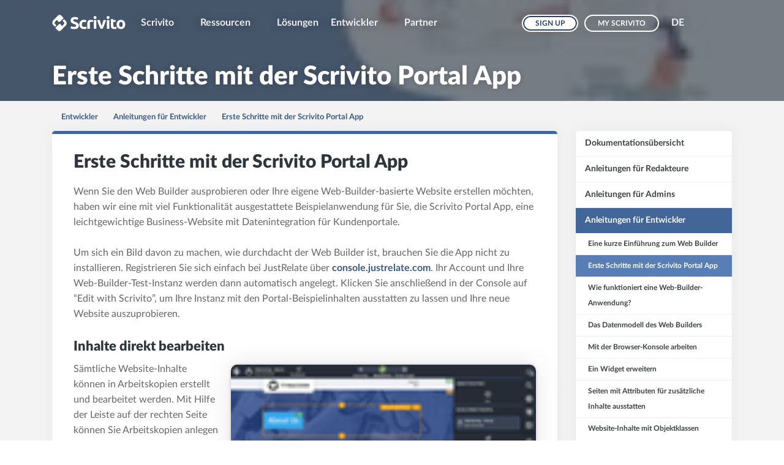

--- FILE ---
content_type: text/html; charset=utf-8
request_url: https://docs.scrivito.com/952a7a147cbeb13e
body_size: 6060
content:
<!DOCTYPE html>
<html lang="de">
  <head>
    <meta charset="utf-8" />
    <script defer src="/assets/preloadDumps/952a7a147cbeb13e.2d063cc1ee2440c2078e.js"></script>
    <script defer src="/assets/index.af1b6d3e64ca3546d288.js"></script>
    <script defer src="/assets/vendors.232e195b162319ee5002.js"></script>
    <script defer src="/assets/scrivito.c582daaa7fb6735dab83.js"></script>
    <link rel="preconnect" href="https://beta-api.scrivito.com" />
    <link rel="preconnect" href="https://beta-api.scrivito.com" crossorigin />
    <link rel="preconnect" href="https://cdn0.scrvt.com" />
    <link rel="preconnect" href="https://ssl.gstatic.com" />
    
          <title data-rh="true">Erste Schritte mit der Scrivito Portal App | Scrivito</title>
          <meta data-rh="true" name="twitter:card" content="summary_large_image"/><meta data-rh="true" name="prerender-status-code" content="200"/><meta data-rh="true" property="og:type" content="article"/><meta data-rh="true" property="og:url" content="https://www.scrivito.com/de/erste-schritte-mit-der-scrivito-portal-app-952a7a147cbeb13e"/><meta data-rh="true" name="description" content="Die Scrivito Portal App kann in wenigen Schritten lokal installiert und ausgeführt werden."/><meta data-rh="true" property="fb:app_id" content="1064094826955755"/><meta data-rh="true" name="twitter:site" content="@Scrivito"/><meta data-rh="true" name="twitter:description" content="Die Scrivito Portal App kann in wenigen Schritten lokal installiert und ausgeführt werden. Wenn Sie den Web Builder ausprobieren oder..."/><meta data-rh="true" name="twitter:title" content="Die Scrivito Portal App kann in wenigen Schritten lokal installiert und ausgeführt werden."/><meta data-rh="true" property="og:description" content="Die Scrivito Portal App kann in wenigen Schritten lokal installiert und ausgeführt werden. Wenn Sie den Web Builder ausprobieren oder Ihre eigene Web-Builder-basierte Website erstellen möchten, haben wir eine mit viel Funktionalität ausgestattete Beispielanwendung für Sie, die Scrivito Portal..."/><meta data-rh="true" property="og:title" content="Die Scrivito Portal App kann in wenigen Schritten lokal installiert und ausgeführt werden."/>
          <link data-rh="true" rel="shortcut icon" type="image/svg+xml" href="/assets/favicon.a0cb71928828f570391c.svg"/><link data-rh="true" rel="canonical" href="https://docs.scrivito.com/de/erste-schritte-mit-der-scrivito-portal-app-952a7a147cbeb13e"/>
        
    <meta name="generator" content="Scrivito by JustRelate Group GmbH (scrivito.com)" />
    <meta name="viewport" content="width=device-width" />
    <meta name="theme-color" content="#426698" />
    <style>
      body {
        font-size: 16px;
        line-height: 1.6em;
      }
      body[data-no-transitions] * {
        transition: none !important;
      }
      img {
        max-width: 100%;
      }
      .table-features th,
      .table-features td {
        display: block;
      }
    </style>
    <link rel="stylesheet" href="/assets/index.5e7821aaf46c0b4f832d.css" />
    <link rel="preload" href="/assets/uncritical.eeae431545be9210641b.css" as="style" id="uncriticalCss" />
    <link rel="manifest" href="/manifest.json" />
  </head>
  <body data-no-transitions >
    <div id="application" data-scrivito-prerendering-obj-id="952a7a147cbeb13e"><!--$--><div><div class="content-wrapper"><section class="no-padding bg-dark-image" style="background-image:none, linear-gradient(to right, rgba(71,81,92, .75) 0%, rgba(71,81,92,.75) 100%), url(https://cdn0.scrvt.com/scrival/d6fe724db6f9d1aa/42bff755e4ca/v/6aa4d27975d6/scrivito-homepage-hero-banner.jpg);background-attachment:scroll, scroll, scroll;background-clip:border-box, border-box, border-box;background-origin:padding-box, padding-box, padding-box;background-position:0% 0%, 0% 0%, center center;background-repeat:repeat, repeat, no-repeat;background-size:auto, auto, cover;background-color:transparent"><nav class="navbar navbar-expand-lg "><div class="container"><div class="search-box"><form autoComplete="off"><div class="input-group"><input class="form-control" aria-label="Suche"/></div><div class="input-group-btn"><button type="submit" class="btn btn-search" aria-label="Search submit button"><i class="svt-icon svt-lens" aria-hidden="true"></i></button><button type="button" class="btn btn-clear-white" aria-label="Search cancel button"><i class="svt-icon svt-cancel" aria-hidden="true"></i></button></div></form></div><div class="navbar-header"><a class="navbar-brand" aria-label="Brand logo - Go to homepage" href="/de"></a><span class="navbar-search-toggle"><i class="svt-icon svt-lens" aria-hidden="true"></i></span></div><div class="nav-focus"><button type="button" class="navbar-toggler collapsed" aria-expanded="false"><span class="sr-only">Toggle navigation</span><span class="icon-bar"></span><span class="icon-bar"></span><span class="icon-bar"></span></button><div class="navbar-collapse-wrapper collapsed "><div class="navbar-collapse"><ul class="navbar-nav mr-auto"><li class="nav-item dropdown"><a class="nav-link dropdown-toggle" role="button" aria-haspopup="true" href="/de/ueberblick">Scrivito</a><ul class="dropdown-menu"><li><a class="dropdown-item " href="/de/ueberblick">Überblick</a></li><li><a class="dropdown-item " href="/de/cms-fuer-das-unternehmen">Für das Unternehmen</a></li><li><a class="dropdown-item " href="/de/cms-fuer-die-marketing-abteilung">Für die Marketing-Abteilung</a></li><li><a class="dropdown-item " href="/de/cms-fuer-redakteure">Für Redakteure</a></li><li><a class="dropdown-item " href="/de/cms-fuer-entwickler">Für Entwickler</a></li><li><a class="dropdown-item " href="/de/technologie">Technologie</a></li><li><a class="dropdown-item " href="/de/integrationen">Integrationen</a></li><li><a class="dropdown-item " href="/de/preise">Preise</a></li></ul></li><li class="nav-item dropdown"><a class="nav-link dropdown-toggle" role="button" aria-haspopup="true" href="/de/demo-videos">Ressourcen</a><ul class="dropdown-menu"><li><a class="dropdown-item " href="/de/demo-videos">Demo-Videos</a></li><li><a class="dropdown-item " href="/de/ressourcen/events">Events (justrelate.com)</a></li><li><a class="dropdown-item " href="/de/ressourcen/blog">Blog (justrelate.com)</a></li><li><a class="dropdown-item " href="/de/news-und-release-notes-en-3c8174ad115cd85e">News und Release Notes (EN)</a></li><li><a class="dropdown-item " href="/de/produktblatt-pdf-4c167df951dfae92">Produktblatt (PDF)</a></li><li><a class="dropdown-item " href="/de/widget-marktplatz">Widgets</a></li></ul></li><li class="nav-item"><a class="nav-link" href="/de/loesungen">Lösungen</a></li><li class="active nav-item dropdown"><a class="nav-link dropdown-toggle" role="button" aria-haspopup="true" href="/de/dokumentationsuebersicht">Entwickler</a><ul class="dropdown-menu"><li><a class="dropdown-item " href="/de/dokumentationsuebersicht">Dokumentationsübersicht</a></li><li><a class="dropdown-item " href="/de/anleitungen-fuer-redakteure-57d85b6afcd65eb8">Anleitungen für Redakteure</a></li><li><a class="dropdown-item " href="/de/anleitungen-fuer-admins-4754890008927bb0">Anleitungen für Admins</a></li><li><a class="dropdown-item active" href="/de/anleitungen-fuer-entwickler-e9b07a2e76d3f2c5">Anleitungen für Entwickler</a></li></ul></li><li class="nav-item dropdown"><a class="nav-link dropdown-toggle" role="button" aria-haspopup="true" href="/de/scrivito-fuer-partneragenturen-4dfbbd71b8b42f90">Partner</a><ul class="dropdown-menu"><li><a class="dropdown-item " href="/de/scrivito-fuer-partneragenturen-4dfbbd71b8b42f90">Scrivito für Partneragenturen</a></li><li><a class="dropdown-item " href="/de/projektpartner-25cc7640e3ae4ed0">Projektpartner</a></li><li><a class="dropdown-item " href="/de/werden-sie-partner">Werden Sie Partner</a></li></ul></li></ul><ul class="nav navbar-nav ml-auto"><li><a class="btn btn-db-darkgreen btn-sm" href="https://www.scrivito.com/signup">Sign up</a></li><li><a class="btn btn-outline-white btn-sm" href="https://www.scrivito.com/login">My Scrivito</a></li></ul><ul class="navbar-nav nav-lang"><li class="nav-item dropdown"><span class="nav-link dropdown-toggle cursor-pointer font-weight-bold">DE</span><div class="dropdown-menu"><a class="dropdown-item" href="https://www.scrivito.com/getting-started">English</a><a class="dropdown-item" href="/de/erste-schritte-mit-der-scrivito-portal-app-952a7a147cbeb13e">Deutsch</a></div></li></ul></div></div></div></div></nav><div class="container"><div class="hidden-xs"><br/></div><h1 class="h2 display">Erste Schritte mit der Scrivito Portal App</h1><h2 class="h4 display"></h2></div><div class="container"></div></section><section class="bg-greylight no-padding section-doc-breadcrumbs"><div class="container"><ul class="doc-breadcrumbs"><li><a href="/de/dokumentation">Entwickler</a></li><li><a href="/de/anleitungen-fuer-entwickler-e9b07a2e76d3f2c5">Anleitungen für Entwickler</a></li><li><a href="/de/erste-schritte-mit-der-scrivito-portal-app-952a7a147cbeb13e">Erste Schritte mit der Scrivito Portal App</a></li></ul></div></section><section class="bg-greylight no-padding"><div class="container"><div class="row"><div class="col-lg-9 documentation"><div class="box-white border-green padding-35"><h1 class="h1">Erste Schritte mit der Scrivito Portal App</h1><div><div><div><div class="text-content text-left"><p>Wenn Sie den Web Builder ausprobieren oder Ihre eigene Web-Builder-basierte Website erstellen möchten, haben wir eine mit viel Funktionalität ausgestattete Beispielanwendung für Sie, die Scrivito Portal App, eine leichtgewichtige Business-Website mit Datenintegration für Kundenportale.</p></div></div><div><div class="text-content text-left"><p>Um sich ein Bild davon zu machen, wie durchdacht der Web Builder ist, brauchen Sie die App nicht zu installieren. Registrieren Sie sich einfach bei JustRelate über <a href="https://console.justrelate.com" target="_blank">console.justrelate.com</a>. Ihr Account und Ihre Web-Builder-Test-Instanz werden dann automatisch angelegt. Klicken Sie anschließend in der Console auf “Edit with Scrivito”, um Ihre Instanz mit den Portal-Beispielinhalten ausstatten zu lassen und Ihre neue Website auszuprobieren.</p></div></div><div><h2 id="inhalte-direkt-bearbeiten" class="headline-widget h2 text-left">Inhalte direkt bearbeiten<span class="headline-widget-anchor"></span></h2></div><div><img width="1802" src="https://cdn0.scrvt.com/scrival/ddc6e3c894e9e97f/fff8d75b0d1b/v/57e10ad1572c/tynacoon-about-us-de.png" loading="lazy" class="margin-text-top drop-shadow floating-element width-66 pull-right" alt="" style="aspect-ratio:1802 / 992"/></div><div><div class="text-content"><p>Sämtliche Website-Inhalte können in Arbeitskopien erstellt und bearbeitet werden. Mit Hilfe der Leiste auf der rechten Seite können Sie Arbeitskopien anlegen und veröffentlichen oder die Liste der Änderungen öffnen, um zu sehen, was bis jetzt geändert wurde. Erfahren Sie mehr <span style="background-color: rgb(255, 255, 255);">über <a href="/de/veroeffentlichte-inhalte-und-arbeitskopien-0b97b0d9b4385df5">Arbeitskopien und die veröffentlichten Inhalte</a></span>.</p></div></div><div><div class="text-content"><p>Das Web-Interface des Web Builders zur Bearbeitung von Inhalten ist leicht zu bedienen: Wandern Sie mit dem Mauszeiger über die Seite, um die Widget-Rahmen sichtbar zu machen. Klicken Sie auf eines der Plus-Zeichen auf einem Rahmen, um ein Widget hinzuzufügen, oder verwenden Sie den kleinen „Griff“ rechts oben, um das Widget-Menü zu öffnen oder das Widget an eine andere Stelle auf der Seite zu ziehen. In der <a href="/de/anleitungen-fuer-redakteure-57d85b6afcd65eb8">Anleitung für Redakteure</a> finden Sie viele weitere nützliche Tipps.</p></div></div><div><div class="clearfix-force clearfix"></div></div><div><h2 id="die-portal-app-lokal-installieren" class="headline-widget h2">Die Portal App lokal installieren<span class="headline-widget-anchor"></span></h2></div><div><div class="text-content"><p>Als Entwickler können Sie die Portal App lokal installieren, um sie als Grundlage für Ihre neue Website zu verwenden! Wenn Sie zunächst die Konzepte hinter einer App, die auf dem Interface Builder basiert, kennenlernen möchten, siehe <a href="/de/wie-funktioniert-eine-web-builder-anwendung-0092963b2a68b3e0" target="_blank">Wie funktioniert eine Web-Builder-Anwendung?</a> als Einführung.</p><p>Nachdem Sie sich wie oben beschrieben über <a href="https://console.justrelate.com" target="_blank">console.justrelate.com</a> bei JustRelate registriert haben, gehen Sie bitte folgendermaßen vor:</p></div></div><div><div class="text-content"><h3 class="mb-1">Die App klonen und vorbereiten</h3><p>Die Details zum Klonen und Vorbereiten der App finden Sie in dem entsprechenden <a href="https://github.com/Scrivito/scrivito-portal-app?tab=readme-ov-file#scrivito-portal-app" target="_blank">ReadMe auf GitHub</a>.</p></div></div><div><img width="1832" src="https://cdn0.scrvt.com/scrival/64ab0daef39b23ca/8f035ffae2f8/v/18d526461c15/console-account-details.png" loading="lazy" class="margin-text-top drop-shadow floating-element width-66 pull-right" alt="" style="aspect-ratio:1832 / 1338"/></div><div><div class="text-content"><p>In einem der Schritte zur Vorbereitung der App werden Sie gebeten, die ID Ihrer Web-Builder-Instanz in eine Konfigurationsdatei einzutragen. Wenn Sie in der Console angemeldet sind und Ihren Account ausgewählt haben, kopieren Sie die rechts unten angegebene „Default instance ID“ in die Zwischenablage und fügen Sie sie dann in die Konfigurationsdatei ein.</p></div></div><div><div class="clearfix-force clearfix"></div></div><div><div class="text-content"><h3 id="corsOrigins" class="mb-1">Die CORS-Quellen angeben</h3><p>Damit Ressourcen zwischen Ihrem Interface Builder und Ihrer Web-Anwendung geteilt werden können, geben Sie die URL(s) Ihrer App im Reiter „Trusted origins“ der Console an. Klicken Sie auf „Add origin”, um einen weiteren CORS-Origin oder eine weitere URL einzutragen, unter der auf Ihre App zugegriffen wird.</p></div></div><div><h2 id="fertig-und-jetzt" class="headline-widget h2">Fertig! Und jetzt?<span class="headline-widget-anchor"></span></h2></div><div><div class="text-content"><p>Wenn alles nach Plan verlaufen ist, können Sie nun Ihre Web-Builder-Anwendung nutzen und Ihren Wünschen entsprechend anpassen! Um Inhalte mit der Benutzeroberfläche zu erstellen oder zu bearbeiten, öffnen Sie einfach <a href="https://edit.scrivito.com" target="_blank">edit.scrivito.com</a> in Ihrem Browser und geben Sie die URL Ihrer App an, also http://localhost:8080.</p></div></div><div><div class="text-content"><p>Änderungen im „src“-Unterverzeichnis bewirken, dass die App mit der aktuellen Seite sofort neu geladen wird.</p><p>Fehler in der App, verursacht beispielsweise durch nicht richtig funktionierende React-Komponenten, werden in der <a href="https://www.scrivito.com/using-browser-console" target="_blank" rel="noopener noreferrer">Browser-Konsole</a> ausgegeben, nicht im Terminal-Fenster. In letzterem werden lediglich Fehler beim Kompilieren, Probleme mit verwendeten Bibliotheken etc. protokolliert.</p></div></div><div><div class="text-content text-left"><p>Beachten Sie bitte, dass das Layout, Design und Bildmaterial der Portal App gelegentlich aktualisiert werden, um aktuellen Trends, neuen Einsatzgebieten usw. Rechnung zu tragen.</p></div></div><div><div><div style="height:1em"></div><div></div><div style="height:1em"></div></div></div><div><div class="row align-items-start"><div class="col-md-6"><div class="h-100"><div><a class="box-read-more green" href="/de/kundensupport"><i class="svt-icon svt-right"></i><span class="h4">Haben Sie Fragen?</span></a></div></div></div><div class="col-md-6"><div class="h-100"></div></div></div></div></div></div></div></div><div class="col-lg-3"><ul class="nav-bordered"><li><a href="/de/dokumentationsuebersicht"><span>Dokumentationsübersicht</span></a></li><li><a href="/de/anleitungen-fuer-redakteure-57d85b6afcd65eb8"><span>Anleitungen für Redakteure</span></a></li><li><a href="/de/anleitungen-fuer-admins-4754890008927bb0"><span>Anleitungen für Admins</span></a></li><li class="active"><a href="/de/anleitungen-fuer-entwickler-e9b07a2e76d3f2c5"><span>Anleitungen für Entwickler</span></a><ul><li><a href="/de/eine-kurze-einfuehrung-zum-web-builder-27cf13b11da77301"><span>Eine kurze Einführung zum Web Builder</span></a></li><li class="active"><a href="/de/erste-schritte-mit-der-scrivito-portal-app-952a7a147cbeb13e"><span>Erste Schritte mit der Scrivito Portal App</span></a></li><li><a href="/de/wie-funktioniert-eine-web-builder-anwendung-0092963b2a68b3e0"><span>Wie funktioniert eine Web-Builder-Anwendung?</span></a></li><li><a href="/de/das-datenmodell-des-web-builders-3c98bee229ee7fcd"><span>Das Datenmodell des Web Builders</span></a></li><li><a href="/de/mit-der-browser-konsole-arbeiten-67f0180bd8d84f33"><span>Mit der Browser-Konsole arbeiten</span></a></li><li><a href="/de/ein-widget-erweitern-cb500f6ecfc24d1b"><span>Ein Widget erweitern</span></a></li><li><a href="/de/seiten-mit-attributen-fuer-zusaetzliche-inhalte-ausstatten-41ec8f8ba3957fa6"><span>Seiten mit Attributen für zusätzliche Inhalte ausstatten</span></a></li><li><a href="/de/website-inhalte-mit-objektklassen-diversifizieren-112db8de70b9769d"><span>Website-Inhalte mit Objektklassen diversifizieren</span></a></li><li><a href="/de/redakteuren-die-arbeit-erleichtern-e6520b88ef4f156e"><span>Redakteuren die Arbeit erleichtern</span></a></li><li><a href="/de/eigene-erweiterungen-fuer-seiten-und-widget-eigenschaften-nutzen-e2f8b4f6784d99c4"><span>Eigene Erweiterungen für Seiten- und Widget-Eigenschaften nutzen</span></a></li><li><a href="/de/seiten-und-widgets-anlegen-und-rendern-ee41ba23db6cf831"><span>Seiten und Widgets anlegen und rendern</span></a></li><li><a href="/de/seiteninhalte-mit-react-komponenten-anzeigen-497eb741670ebdd9"><span>Seiteninhalte mit React-Komponenten anzeigen</span></a></li><li><a href="/de/anker-navigationen-automatisch-erstellen-lassen-0e47fe1f52af1a6b"><span>Anker-Navigationen automatisch erstellen lassen</span></a></li><li><a href="/de/inhalte-als-wiederverwendbare-module-erstellen-2120e300dacf3d29"><span>Inhalte als wiederverwendbare Module erstellen</span></a></li><li><a href="/de/widget-listen-flexibel-darstellen-6208529a793d66e8"><span>Widget-Listen flexibel darstellen</span></a></li><li><a href="/de/inhalte-automatisch-validieren-038769bed43f1eb9"><span>Inhalte automatisch validieren</span></a></li><li><a href="/de/ueber-die-wortstammsuche-und-wie-man-sie-einschaltet-926e741c9204009b"><span>Über die Wortstammsuche und wie man sie einschaltet</span></a></li><li><a href="/de/seiten-und-widgets-mit-massenoperationen-migrieren-0aaeedf82c17bac7"><span>Seiten und Widgets mit Massenoperationen migrieren</span></a></li><li><a href="/de/website-einstellungen-mit-konfigurationsobjekten-und-eigenen-dialogen-pflegen-a455ecba1e2ecc28"><span>Website-Einstellungen mit Konfigurationsobjekten und eigenen Dialogen pflegen</span></a></li><li><a href="/de/mehrere-websites-betreiben-e4370c2eab1f7d6e"><span>Mehrere Websites betreiben</span></a></li><li><a href="/de/eine-scrivito-applikation-deployen-6be86edfe7a76aa7"><span>Eine Scrivito-Applikation deployen</span></a></li><li><a href="/de/inhalte-ueber-edit-scrivito-com-bearbeitbar-machen-c9fb1289c56177a0"><span>Inhalte über edit.scrivito.com bearbeitbar machen</span></a></li><li><a href="/de/prerendering-einrichten-a74d61812e693afb"><span>Prerendering einrichten</span></a></li></ul></li></ul></div></div></div></section></div><footer><div><section class="bg-greylight"><div class="container"><div><div class="row align-items-start"><div class="col-md-3"><div class="h-100"><div><div class="page-list-headline null">Scrivito</div><ul class="page-list"><li><a href="/de/ueberblick">Überblick</a></li><li><a href="/de/cms-fuer-das-unternehmen">Für das Unternehmen</a></li><li><a href="/de/cms-fuer-die-marketing-abteilung">Für die Marketing-Abteilung</a></li><li><a href="/de/cms-fuer-redakteure">Für Redakteure</a></li><li><a href="/de/cms-fuer-entwickler">Für Entwickler</a></li><li><a href="/de/loesungen">Lösungen</a></li><li><a href="/de/technologie">Technologie</a></li><li><a href="/de/integrationen">Integrationen</a></li><li><a href="/de/preise">Preise</a></li></ul></div></div></div><div class="col-md-3"><div class="h-100"><div><div class="page-list-headline null">Ressourcen</div><ul class="page-list"><li><a href="/de/demo-videos">Demo-Videos</a></li><li><a href="/de/widget-marktplatz">Widgets</a></li><li><a href="https://www.scrivito.com/release-notes">News und Release Notes 🇺🇸</a></li><li><a href="https://www.justrelate.com/de/Scrivito-CMS-Produktbatt" target="_blank">Produktblatt (PDF)</a></li><li><a href="https://www.justrelate.com/de/events" target="_blank">Events (justrelate.com)</a></li><li><a href="https://www.justrelate.com/de/blog" target="_blank">Blog</a></li></ul></div></div></div><div class="col-md-3"><div class="h-100"><div><div class="page-list-headline null">Support</div><ul class="page-list"><li><a href="/de/kundensupport">Kundensupport</a></li><li><a href="/de/dokumentationsuebersicht">Dokumentation</a></li><li><a href="/de/widget-marktplatz">Widget-Marktplatz</a></li><li><a href="https://my.scrivito.com/" target="_blank">Dashboard Login 🇺🇸</a></li><li><a href="http://status.scrivito.com/" target="_blank">Service Status 🇺🇸</a></li></ul></div><div><div class="page-list-headline null">Partner</div><ul class="page-list"><li><a href="/de/scrivito-fuer-partneragenturen-4dfbbd71b8b42f90">Für Partneragenturen</a></li><li><a href="/de/projektpartner-25cc7640e3ae4ed0">Unsere Projektpartner</a></li><li><a href="/de/werden-sie-partner">Werden Sie Partner</a></li></ul></div></div></div><div class="col-md-3"><div class="h-100"><div><div class="page-list-headline null">JustRelate Group</div><ul class="page-list"><li><a href="https://www.justrelate.com/de/ueber-uns" target="_blank">Über JustRelate Group</a></li><li><a href="https://www.justrelate.com/de/kunden" target="_blank">Kunden</a></li><li><a href="https://www.justrelate.com/de/impressum">Impressum</a></li><li><a href="https://www.iubenda.com/privacy-policy/46970995" target="_blank" rel="noreferrer notranslate nofollow">Datenschutzerklärung</a></li><li><a href="https://www.justrelate.com/de/transparente-information" target="_blank">Transparente Information</a></li><li><a href="/de/nutzungsbedingungen">Nutzungsbedingungen</a></li><li><a href="/de/kontakt">Kontakt</a></li></ul></div></div></div></div></div></div></section></div><div><div><section class="bg-white no-padding"><div class="container"><div><div><div><div></div><div><div><div></div></div><div></div></div></div><div><div></div><div><div><div><div><div class="row align-items-center mt-3 mb-3"><div class="col-md-9" style="line-height:100%; text-align:left; hyphens: none;"><span class="small">© 2025 – Alle Rechte vorbehalten</span><br><br><span class="small">Scrivito wird von der <a href="https://www.justrelate.com/de" rel="noopener" target="_blank">JustRelate Group</a> mit viel Erfahrung und Leidenschaft in Berlin sowie in Breslau, Polen, entwickelt.</span></div><div class="col-md-3"><br></div></div></div></div><div></div><div></div><div></div><div></div><div></div></div></div></div></div><div></div></div></div></section></div></div></footer></div><!--/$--></div>
  </body>
</html>


--- FILE ---
content_type: image/svg+xml
request_url: https://docs.scrivito.com/assets/scrivito-logo-white.0e6f7565dc5ed43f3518.svg
body_size: 2849
content:
<svg width="673" height="152" viewBox="0 0 673 152" fill="none" xmlns="http://www.w3.org/2000/svg">
<path d="M202.899 111.844C206.228 111.844 208.951 111.541 211.372 110.936C213.491 110.331 215.307 109.575 216.517 108.515C217.879 107.456 218.636 106.397 219.241 105.187C219.846 103.825 220.149 102.161 220.149 100.8C220.149 97.3199 218.484 94.4454 215.155 92.176C211.978 89.7553 206.077 87.3346 198.208 84.7626C194.728 83.7036 191.248 82.0393 187.768 80.5264C184.288 78.8621 181.261 77.0466 178.538 74.4747C175.814 71.9027 173.393 69.3309 171.88 65.5486C170.216 62.2201 169.459 57.9839 169.459 52.9912C169.459 47.9986 170.367 43.7623 172.183 39.6774C174.15 35.7438 176.571 32.4154 179.9 29.6921C183.229 26.9689 187.314 24.6996 192.307 23.3379C197.149 21.6737 202.596 21.2198 208.346 21.2198C215.458 21.2198 221.662 22.1275 226.958 23.6404C232.102 25.3046 236.49 26.8176 239.819 28.7844L232.859 47.696C229.833 46.0318 226.655 44.6702 222.872 43.6111C219.089 42.5521 214.853 41.9468 209.708 41.9468C204.11 41.9468 200.024 42.8547 197.301 44.3676C194.88 46.0318 193.518 48.4524 193.518 51.6295C193.518 53.5963 194.123 55.1093 194.88 56.6223C195.787 57.9839 196.998 59.0428 198.814 60.1019C200.478 61.1609 202.294 62.0687 204.866 63.1277C206.985 64.0355 209.405 64.792 212.129 65.8511C217.576 67.8179 222.418 69.936 226.504 71.9028C230.589 73.8696 233.918 76.2902 236.642 78.8622C239.366 81.5854 241.484 84.46 242.694 88.091C244.056 91.5707 244.661 96.1096 244.661 101.254C244.661 111.239 241.181 118.803 234.221 124.401C227.26 129.848 216.82 132.722 202.748 132.722C197.906 132.722 193.669 132.42 190.189 131.815C186.406 131.209 183.077 130.756 180.202 129.848C177.176 128.94 174.755 128.183 172.637 127.427C170.67 126.519 168.702 125.46 167.492 125.006L174.15 105.944C177.327 107.608 181.261 109.272 185.801 110.785C190.189 111.239 196.09 111.844 202.899 111.844Z" fill="white"/>
<path d="M249.2 89.6041C249.2 83.5523 250.26 78.2571 252.227 72.9618C254.194 67.8179 256.766 63.4305 260.549 59.4969C264.029 55.5633 268.569 52.5374 273.713 50.4193C278.858 48.3012 284.759 47.0908 291.266 47.0908C295.502 47.0908 299.588 47.3935 303.068 48.15C306.548 49.0577 310.18 50.1167 313.509 51.4783L308.667 69.7847C306.548 68.877 304.127 68.1205 301.555 67.6666C299.134 66.9101 296.108 66.7589 292.93 66.7589C286.272 66.7589 281.128 68.7256 277.95 72.9618C274.621 77.198 272.805 82.6446 272.805 89.6041C272.805 96.8661 274.47 102.464 277.647 106.549C280.674 110.634 286.272 112.601 294.141 112.601C296.864 112.601 299.739 112.298 303.22 111.693C306.397 111.088 309.272 110.331 312.147 109.272L315.325 128.032C312.601 129.092 309.272 129.999 305.338 131.058C301.252 131.966 296.864 132.118 292.174 132.118C284.759 132.118 278.555 131.058 273.108 128.789C267.963 126.671 263.575 123.645 259.944 119.711C256.615 115.929 253.891 111.39 252.378 106.398C250.108 101.405 249.2 95.8071 249.2 89.6041Z" fill="white"/>
<path d="M407.476 26.0611C407.476 30.2973 406.114 33.4746 403.39 36.0466C400.666 38.4672 397.337 39.5262 393.857 39.5262C390.074 39.5262 386.896 38.4672 384.324 36.0466C381.752 33.6259 380.239 30.4486 380.239 26.0611C380.239 21.8249 381.6 18.6478 384.324 16.0758C387.048 13.6551 390.377 12.5962 393.857 12.5962C397.64 12.5962 400.818 13.6551 403.39 16.0758C406.265 18.6478 407.476 21.8249 407.476 26.0611ZM405.508 130.151H382.66V49.2089H405.508V130.151Z" fill="white"/>
<path d="M444.547 130.151C439.402 119.863 434.106 108.062 428.659 94.1427C423.212 80.5263 418.219 65.3971 413.225 49.36H437.435C438.494 53.4449 439.554 57.6812 440.915 62.5226C442.277 67.364 443.942 71.7514 445.303 76.744C446.968 81.5854 448.329 86.2756 449.691 90.5118C451.356 95.0506 452.718 99.1355 454.08 102.918C455.441 99.1355 456.803 95.2019 458.467 90.5118C460.132 85.973 461.494 81.4341 463.007 76.744C464.671 71.9026 466.033 67.2127 467.395 62.5226C468.757 57.6812 469.816 53.4449 470.875 49.36H494.631C489.638 65.3971 484.644 80.5263 479.197 94.1427C473.75 107.759 468.605 119.863 463.309 130.151H444.547Z" fill="white"/>
<path d="M527.315 26.0611C527.315 30.2973 525.953 33.4746 523.23 36.0466C520.506 38.6185 517.177 39.5262 513.697 39.5262C509.914 39.5262 506.736 38.4672 504.164 36.0466C501.592 33.6259 500.079 30.4486 500.079 26.0611C500.079 21.8249 501.44 18.6478 504.164 16.0758C506.888 13.6551 510.217 12.5962 513.697 12.5962C517.48 12.5962 520.657 13.6551 523.23 16.0758C526.105 18.6478 527.315 21.8249 527.315 26.0611ZM525.197 130.151H502.348V49.2089H525.197V130.151Z" fill="white"/>
<path d="M671.365 89.6041C671.365 95.9584 670.458 101.859 668.642 107.003C666.675 112.147 664.102 116.686 660.622 120.468C657.142 124.25 653.057 126.974 648.063 129.092C643.07 131.21 637.774 132.118 631.57 132.118C625.518 132.118 620.222 131.058 615.531 129.092C610.538 127.125 606.452 124.099 602.972 120.468C599.492 116.686 596.768 112.147 594.801 107.003C592.834 101.859 591.775 95.8071 591.775 89.6041C591.775 83.2498 592.834 77.3493 594.801 72.2054C596.768 67.0614 599.643 62.674 603.123 58.8917C606.604 55.1094 610.84 52.386 615.682 50.2679C620.676 48.3011 625.82 47.242 631.57 47.242C637.623 47.242 642.767 48.3011 647.609 50.2679C652.451 52.2347 656.688 55.2607 660.168 58.8917C663.648 62.674 666.372 67.0614 668.339 72.2054C670.306 77.3493 671.365 83.0985 671.365 89.6041ZM647.912 89.6041C647.912 82.4933 646.55 77.0467 643.675 72.9618C640.649 68.8769 637.018 66.9101 631.57 66.9101C626.426 66.9101 622.34 68.8769 619.314 72.9618C616.287 77.0467 615.077 82.4933 615.077 89.6041C615.077 96.7148 616.439 102.161 619.314 106.246C622.34 110.482 626.274 112.449 631.57 112.449C636.866 112.449 640.8 110.482 643.675 106.246C646.702 102.313 647.912 96.7148 647.912 89.6041Z" fill="white"/>
<path d="M539.421 40.2825H562.269L562.42 49.814H582.999V66.7587H562.42L562.269 97.0173C562.269 101.556 563.177 107.305 564.69 110.18C566.354 113.054 569.835 114.265 574.828 114.265C577.249 114.265 579.821 114.113 582.394 113.508C584.815 112.903 587.387 112.449 589.505 111.541L592.683 128.184C589.959 129.243 587.084 130.15 583.604 130.907C580.275 131.815 576.19 131.966 571.196 131.966C564.993 131.966 559.848 131.058 555.611 129.545C551.526 127.881 548.197 125.763 545.927 123.04C543.506 120.014 541.691 116.837 540.783 112.752C539.724 108.667 539.118 104.279 539.118 99.4379L539.421 40.2825Z" fill="white"/>
<path d="M345.739 99.1355V130.151H322.891V79.9214C322.891 74.9288 323.496 70.6925 324.555 66.6076C325.614 62.5227 327.279 59.1942 329.7 56.3196C332.121 53.2938 335.298 51.1758 339.384 49.8141C343.469 48.1499 348.614 47.3935 354.969 47.3935C359.962 47.3935 364.048 47.696 367.377 48.4525C370.706 49.3602 373.732 50.1168 376.455 51.1758L373.278 67.818C371.159 66.9103 368.738 66.4563 366.166 65.8511C363.745 65.246 361.021 65.0947 358.6 65.0947C353.456 65.0947 350.127 66.4562 348.463 69.1795C346.798 71.9028 346.041 77.8033 346.041 82.3421V81.7369V99.2868L345.739 99.1355Z" fill="white"/>
<path d="M94.7101 55.2606L107.42 68.1205C112.716 73.5671 112.414 82.342 106.815 88.0911L91.2298 103.826L74.8878 87.3346C71.5589 84.0062 66.263 84.0062 63.0854 87.3346L28.8884 121.678L52.4934 145.582C59.9078 153.147 72.3155 152.693 80.0325 144.826L123.914 100.497C135.716 88.3938 136.17 69.6334 124.973 58.4378L108.177 41.493L94.7101 55.2606Z" fill="white"/>
<path d="M54.3096 6.99836L9.97485 52.0835C-1.52497 63.733 -2.13037 82.3419 9.06682 93.6889L25.7113 110.482L38.2704 97.7737L25.7113 85.0651C20.4153 79.6186 20.4153 71.2975 25.7113 66.0023L42.9611 48.4525L59.0002 64.7921C62.3291 68.1205 67.6252 68.1205 70.6515 64.7921L104.848 30.4486L81.6973 6.69584C74.4342 -1.17135 62.1779 -0.717546 54.3096 6.99836Z" fill="white"/>
</svg>


--- FILE ---
content_type: application/javascript; charset=utf-8
request_url: https://docs.scrivito.com/assets/vendors.232e195b162319ee5002.js
body_size: 91569
content:
/*! For license information please see vendors.232e195b162319ee5002.js.LICENSE.txt */
(self.webpackChunk=self.webpackChunk||[]).push([[96],{261:(e,t,n)=>{"use strict";n.r(t),n.d(t,{default:()=>y});var r=n(81573),o=n(66046),a=n(79696),i=n(88736),l=n(36150),u=n(8860);var s=n(39131),c=n(40932);const f=function(e,t){if(e!==t){var n=void 0!==e,r=null===e,o=e==e,a=(0,c.A)(e),i=void 0!==t,l=null===t,u=t==t,s=(0,c.A)(t);if(!l&&!s&&!a&&e>t||a&&i&&u&&!l&&!s||r&&i&&u||!n&&u||!o)return 1;if(!r&&!a&&!s&&e<t||s&&n&&o&&!r&&!a||l&&n&&o||!i&&o||!u)return-1}return 0};var d=n(83910),p=n(28675);const h=function(e,t,n){t=t.length?(0,o.A)(t,(function(e){return(0,p.A)(e)?function(t){return(0,a.A)(t,1===e.length?e[0]:e)}:e})):[d.A];var r=-1;t=(0,o.A)(t,(0,s.A)(i.A));var c=function(e,t){var n=-1,r=(0,u.A)(e)?Array(e.length):[];return(0,l.A)(e,(function(e,o,a){r[++n]=t(e,o,a)})),r}(e,(function(e,n,a){return{criteria:(0,o.A)(t,(function(t){return t(e)})),index:++r,value:e}}));return function(e,t){var n=e.length;for(e.sort(t);n--;)e[n]=e[n].value;return e}(c,(function(e,t){return function(e,t,n){for(var r=-1,o=e.criteria,a=t.criteria,i=o.length,l=n.length;++r<i;){var u=f(o[r],a[r]);if(u)return r>=l?u:u*("desc"==n[r]?-1:1)}return e.index-t.index}(e,t,n)}))};var m=n(91254),g=n(50174);const y=(0,m.A)((function(e,t){if(null==e)return[];var n=t.length;return n>1&&(0,g.A)(e,t[0],t[1])?t=[]:n>2&&(0,g.A)(t[0],t[1],t[2])&&(t=[t[0]]),h(e,(0,r.A)(t,1),[])}))},1922:(e,t,n)=>{"use strict";n.d(t,{A:()=>l});var r=n(69823);var o=n(40029),a=n(61484);function i(e){var t=this.__data__=new r.A(e);this.size=t.size}i.prototype.clear=function(){this.__data__=new r.A,this.size=0},i.prototype.delete=function(e){var t=this.__data__,n=t.delete(e);return this.size=t.size,n},i.prototype.get=function(e){return this.__data__.get(e)},i.prototype.has=function(e){return this.__data__.has(e)},i.prototype.set=function(e,t){var n=this.__data__;if(n instanceof r.A){var i=n.__data__;if(!o.A||i.length<199)return i.push([e,t]),this.size=++n.size,this;n=this.__data__=new a.A(i)}return n.set(e,t),this.size=n.size,this};const l=i},3057:(e,t,n)=>{"use strict";n.d(t,{A:()=>c});var r=n(70807),o=Object.prototype,a=o.hasOwnProperty,i=o.toString,l=r.A?r.A.toStringTag:void 0;var u=Object.prototype.toString;var s=r.A?r.A.toStringTag:void 0;const c=function(e){return null==e?void 0===e?"[object Undefined]":"[object Null]":s&&s in Object(e)?function(e){var t=a.call(e,l),n=e[l];try{e[l]=void 0;var r=!0}catch(e){}var o=i.call(e);return r&&(t?e[l]=n:delete e[l]),o}(e):function(e){return u.call(e)}(e)}},3477:(e,t,n)=>{"use strict";n.d(t,{A:()=>s});var r=n(3057),o=n(19196);const a=function(e){return(0,o.A)(e)&&"[object Arguments]"==(0,r.A)(e)};var i=Object.prototype,l=i.hasOwnProperty,u=i.propertyIsEnumerable;const s=a(function(){return arguments}())?a:function(e){return(0,o.A)(e)&&l.call(e,"callee")&&!u.call(e,"callee")}},4124:(e,t,n)=>{"use strict";n.d(t,{A:()=>o});var r=RegExp("[\\u200d\\ud800-\\udfff\\u0300-\\u036f\\ufe20-\\ufe2f\\u20d0-\\u20ff\\ufe0e\\ufe0f]");const o=function(e){return r.test(e)}},6977:(e,t,n)=>{"use strict";n.d(t,{A:()=>o});var r=n(41436);const o=function(){try{var e=(0,r.A)(Object,"defineProperty");return e({},"",{}),e}catch(e){}}()},7470:(e,t,n)=>{"use strict";!function e(){if("undefined"!=typeof __REACT_DEVTOOLS_GLOBAL_HOOK__&&"function"==typeof __REACT_DEVTOOLS_GLOBAL_HOOK__.checkDCE)try{__REACT_DEVTOOLS_GLOBAL_HOOK__.checkDCE(e)}catch(e){console.error(e)}}(),e.exports=n(98131)},7865:(e,t,n)=>{"use strict";n.d(t,{A:()=>r});const r=function(e,t){return function(n){return e(t(n))}}},8860:(e,t,n)=>{"use strict";n.d(t,{A:()=>a});var r=n(42036),o=n(13884);const a=function(e){return null!=e&&(0,o.A)(e.length)&&!(0,r.A)(e)}},12066:(e,t,n)=>{"use strict";n.d(t,{A:()=>r});const r=n(29283).A.Uint8Array},12854:(e,t,n)=>{"use strict";n.r(t),n.d(t,{default:()=>a});var r=n(61484);function o(e,t){if("function"!=typeof e||null!=t&&"function"!=typeof t)throw new TypeError("Expected a function");var n=function(){var r=arguments,o=t?t.apply(this,r):r[0],a=n.cache;if(a.has(o))return a.get(o);var i=e.apply(this,r);return n.cache=a.set(o,i)||a,i};return n.cache=new(o.Cache||r.A),n}o.Cache=r.A;const a=o},13884:(e,t,n)=>{"use strict";n.d(t,{A:()=>r});const r=function(e){return"number"==typeof e&&e>-1&&e%1==0&&e<=9007199254740991}},17731:(e,t,n)=>{"use strict";n.d(t,{A:()=>r});const r=function(e){var t=typeof e;return null!=e&&("object"==t||"function"==t)}},19196:(e,t,n)=>{"use strict";n.d(t,{A:()=>r});const r=function(e){return null!=e&&"object"==typeof e}},19270:(e,t,n)=>{"use strict";n.d(t,{A:()=>r});const r=function(e,t,n){var r=-1,o=e.length;t<0&&(t=-t>o?0:o+t),(n=n>o?o:n)<0&&(n+=o),o=t>n?0:n-t>>>0,t>>>=0;for(var a=Array(o);++r<o;)a[r]=e[r+t];return a}},20378:(e,t,n)=>{"use strict";n.d(t,{Wx:()=>d,pL:()=>f});var r=n(63696),o=Object.defineProperty,a=(e,t,n)=>((e,t,n)=>t in e?o(e,t,{enumerable:!0,configurable:!0,writable:!0,value:n}):e[t]=n)(e,"symbol"!=typeof t?t+"":t,n),i=new Map,l=new WeakMap,u=0,s=void 0;function c(e,t,n={},r=s){if(void 0===window.IntersectionObserver&&void 0!==r){const o=e.getBoundingClientRect();return t(r,{isIntersecting:r,target:e,intersectionRatio:"number"==typeof n.threshold?n.threshold:0,time:0,boundingClientRect:o,intersectionRect:o,rootBounds:o}),()=>{}}const{id:o,observer:a,elements:c}=function(e){const t=function(e){return Object.keys(e).sort().filter((t=>void 0!==e[t])).map((t=>{return`${t}_${"root"===t?(n=e.root,n?(l.has(n)||(u+=1,l.set(n,u.toString())),l.get(n)):"0"):e[t]}`;var n})).toString()}(e);let n=i.get(t);if(!n){const r=new Map;let o;const a=new IntersectionObserver((t=>{t.forEach((t=>{var n;const a=t.isIntersecting&&o.some((e=>t.intersectionRatio>=e));e.trackVisibility&&void 0===t.isVisible&&(t.isVisible=a),null==(n=r.get(t.target))||n.forEach((e=>{e(a,t)}))}))}),e);o=a.thresholds||(Array.isArray(e.threshold)?e.threshold:[e.threshold||0]),n={id:t,observer:a,elements:r},i.set(t,n)}return n}(n),f=c.get(e)||[];return c.has(e)||c.set(e,f),f.push(t),a.observe(e),function(){f.splice(f.indexOf(t),1),0===f.length&&(c.delete(e),a.unobserve(e)),0===c.size&&(a.disconnect(),i.delete(o))}}var f=class extends r.Component{constructor(e){super(e),a(this,"node",null),a(this,"_unobserveCb",null),a(this,"handleNode",(e=>{this.node&&(this.unobserve(),e||this.props.triggerOnce||this.props.skip||this.setState({inView:!!this.props.initialInView,entry:void 0})),this.node=e||null,this.observeNode()})),a(this,"handleChange",((e,t)=>{e&&this.props.triggerOnce&&this.unobserve(),function(e){return"function"!=typeof e.children}(this.props)||this.setState({inView:e,entry:t}),this.props.onChange&&this.props.onChange(e,t)})),this.state={inView:!!e.initialInView,entry:void 0}}componentDidMount(){this.unobserve(),this.observeNode()}componentDidUpdate(e){e.rootMargin===this.props.rootMargin&&e.root===this.props.root&&e.threshold===this.props.threshold&&e.skip===this.props.skip&&e.trackVisibility===this.props.trackVisibility&&e.delay===this.props.delay||(this.unobserve(),this.observeNode())}componentWillUnmount(){this.unobserve()}observeNode(){if(!this.node||this.props.skip)return;const{threshold:e,root:t,rootMargin:n,trackVisibility:r,delay:o,fallbackInView:a}=this.props;this._unobserveCb=c(this.node,this.handleChange,{threshold:e,root:t,rootMargin:n,trackVisibility:r,delay:o},a)}unobserve(){this._unobserveCb&&(this._unobserveCb(),this._unobserveCb=null)}render(){const{children:e}=this.props;if("function"==typeof e){const{inView:t,entry:n}=this.state;return e({inView:t,entry:n,ref:this.handleNode})}const{as:t,triggerOnce:n,threshold:o,root:a,rootMargin:i,onChange:l,skip:u,trackVisibility:s,delay:c,initialInView:f,fallbackInView:d,...p}=this.props;return r.createElement(t||"div",{ref:this.handleNode,...p},e)}};function d({threshold:e,delay:t,trackVisibility:n,rootMargin:o,root:a,triggerOnce:i,skip:l,initialInView:u,fallbackInView:s,onChange:f}={}){var d;const[p,h]=r.useState(null),m=r.useRef(f),[g,y]=r.useState({inView:!!u,entry:void 0});m.current=f,r.useEffect((()=>{if(l||!p)return;let r;return r=c(p,((e,t)=>{y({inView:e,entry:t}),m.current&&m.current(e,t),t.isIntersecting&&i&&r&&(r(),r=void 0)}),{root:a,rootMargin:o,threshold:e,trackVisibility:n,delay:t},s),()=>{r&&r()}}),[Array.isArray(e)?e.toString():e,p,a,o,i,l,n,s,t]);const v=null==(d=g.entry)?void 0:d.target,b=r.useRef(void 0);p||!v||i||l||b.current===v||(b.current=v,y({inView:!!u,entry:void 0}));const w=[h,g.inView,g.entry];return w.ref=w[0],w.inView=w[1],w.entry=w[2],w}},21038:(e,t,n)=>{var r,o,a;void 0===(o="function"==typeof(r=a=function(){function e(){for(var e=0,t={};e<arguments.length;e++){var n=arguments[e];for(var r in n)t[r]=n[r]}return t}function t(e){return e.replace(/(%[0-9A-Z]{2})+/g,decodeURIComponent)}return function n(r){function o(){}function a(t,n,a){if("undefined"!=typeof document){"number"==typeof(a=e({path:"/"},o.defaults,a)).expires&&(a.expires=new Date(1*new Date+864e5*a.expires)),a.expires=a.expires?a.expires.toUTCString():"";try{var i=JSON.stringify(n);/^[\{\[]/.test(i)&&(n=i)}catch(e){}n=r.write?r.write(n,t):encodeURIComponent(String(n)).replace(/%(23|24|26|2B|3A|3C|3E|3D|2F|3F|40|5B|5D|5E|60|7B|7D|7C)/g,decodeURIComponent),t=encodeURIComponent(String(t)).replace(/%(23|24|26|2B|5E|60|7C)/g,decodeURIComponent).replace(/[\(\)]/g,escape);var l="";for(var u in a)a[u]&&(l+="; "+u,!0!==a[u]&&(l+="="+a[u].split(";")[0]));return document.cookie=t+"="+n+l}}function i(e,n){if("undefined"!=typeof document){for(var o={},a=document.cookie?document.cookie.split("; "):[],i=0;i<a.length;i++){var l=a[i].split("="),u=l.slice(1).join("=");n||'"'!==u.charAt(0)||(u=u.slice(1,-1));try{var s=t(l[0]);if(u=(r.read||r)(u,s)||t(u),n)try{u=JSON.parse(u)}catch(e){}if(o[s]=u,e===s)break}catch(e){}}return e?o[e]:o}}return o.set=a,o.get=function(e){return i(e,!1)},o.getJSON=function(e){return i(e,!0)},o.remove=function(t,n){a(t,"",e(n,{expires:-1}))},o.defaults={},o.withConverter=n,o}((function(){}))})?r.call(t,n,t,e):r)||(e.exports=o),e.exports=a()},22469:(e,t,n)=>{"use strict";n.d(t,{A:()=>c});var r=n(46402);const o=function(e,t,n,r){for(var o=-1,a=null==e?0:e.length;++o<a;){var i=e[o];t(r,i,n(i),e)}return r};var a=n(36150);const i=function(e,t,n,r){return(0,a.A)(e,(function(e,o,a){t(r,e,n(e),a)})),r};var l=n(88736),u=n(28675);var s=Object.prototype.hasOwnProperty;const c=(f=function(e,t,n){s.call(e,n)?e[n].push(t):(0,r.A)(e,n,[t])},function(e,t){var n=(0,u.A)(e)?o:i,r=d?d():{};return n(e,f,(0,l.A)(t,2),r)});var f,d},23299:(e,t,n)=>{"use strict";n.d(t,{A:()=>c});var r=n(3057),o=n(13884),a=n(19196),i={};i["[object Float32Array]"]=i["[object Float64Array]"]=i["[object Int8Array]"]=i["[object Int16Array]"]=i["[object Int32Array]"]=i["[object Uint8Array]"]=i["[object Uint8ClampedArray]"]=i["[object Uint16Array]"]=i["[object Uint32Array]"]=!0,i["[object Arguments]"]=i["[object Array]"]=i["[object ArrayBuffer]"]=i["[object Boolean]"]=i["[object DataView]"]=i["[object Date]"]=i["[object Error]"]=i["[object Function]"]=i["[object Map]"]=i["[object Number]"]=i["[object Object]"]=i["[object RegExp]"]=i["[object Set]"]=i["[object String]"]=i["[object WeakMap]"]=!1;var l=n(39131),u=n(60027),s=u.A&&u.A.isTypedArray;const c=s?(0,l.A)(s):function(e){return(0,a.A)(e)&&(0,o.A)(e.length)&&!!i[(0,r.A)(e)]}},24452:(e,t,n)=>{"use strict";n.d(t,{A:()=>o});var r=n(24802);const o=function(e){return null==e?"":(0,r.A)(e)}},24619:(e,t,n)=>{"use strict";n.d(t,{A:()=>d});var r=n(28675),o=n(85584),a=n(12854),i=/[^.[\]]+|\[(?:(-?\d+(?:\.\d+)?)|(["'])((?:(?!\2)[^\\]|\\.)*?)\2)\]|(?=(?:\.|\[\])(?:\.|\[\]|$))/g,l=/\\(\\)?/g;const u=(s=(0,a.default)((function(e){var t=[];return 46===e.charCodeAt(0)&&t.push(""),e.replace(i,(function(e,n,r,o){t.push(r?o.replace(l,"$1"):n||e)})),t}),(function(e){return 500===c.size&&c.clear(),e})),c=s.cache,s);var s,c,f=n(24452);const d=function(e,t){return(0,r.A)(e)?e:(0,o.A)(e,t)?[e]:u((0,f.A)(e))}},24802:(e,t,n)=>{"use strict";n.d(t,{A:()=>s});var r=n(70807),o=n(66046),a=n(28675),i=n(40932),l=r.A?r.A.prototype:void 0,u=l?l.toString:void 0;const s=function e(t){if("string"==typeof t)return t;if((0,a.A)(t))return(0,o.A)(t,e)+"";if((0,i.A)(t))return u?u.call(t):"";var n=t+"";return"0"==n&&1/t==-1/0?"-0":n}},25127:(e,t,n)=>{"use strict";n.d(t,{zR:()=>u});var r,o=n(68102);!function(e){e.Pop="POP",e.Push="PUSH",e.Replace="REPLACE"}(r||(r={}));var a=function(e){return e},i="beforeunload",l="popstate";function u(e){void 0===e&&(e={});var t=e.window,n=void 0===t?document.defaultView:t,u=n.history;function f(){var e=n.location,t=e.pathname,r=e.search,o=e.hash,i=u.state||{};return[i.idx,a({pathname:t,search:r,hash:o,state:i.usr||null,key:i.key||"default"})]}var d=null;n.addEventListener(l,(function(){if(d)v.call(d),d=null;else{var e=r.Pop,t=f(),n=t[0],o=t[1];if(v.length){if(null!=n){var a=m-n;a&&(d={action:e,location:o,retry:function(){A(-1*a)}},A(a))}}else _(e)}}));var p=r.Pop,h=f(),m=h[0],g=h[1],y=c(),v=c();function b(e){return"string"==typeof e?e:(n=(t=e).pathname,r=void 0===n?"/":n,o=t.search,a=void 0===o?"":o,i=t.hash,l=void 0===i?"":i,a&&"?"!==a&&(r+="?"===a.charAt(0)?a:"?"+a),l&&"#"!==l&&(r+="#"===l.charAt(0)?l:"#"+l),r);var t,n,r,o,a,i,l}function w(e,t){return void 0===t&&(t=null),a((0,o.A)({pathname:g.pathname,hash:"",search:""},"string"==typeof e?function(e){var t={};if(e){var n=e.indexOf("#");n>=0&&(t.hash=e.substr(n),e=e.substr(0,n));var r=e.indexOf("?");r>=0&&(t.search=e.substr(r),e=e.substr(0,r)),e&&(t.pathname=e)}return t}(e):e,{state:t,key:Math.random().toString(36).substr(2,8)}))}function k(e,t){return[{usr:e.state,key:e.key,idx:t},b(e)]}function S(e,t,n){return!v.length||(v.call({action:e,location:t,retry:n}),!1)}function _(e){p=e;var t=f();m=t[0],g=t[1],y.call({action:p,location:g})}function A(e){u.go(e)}return null==m&&(m=0,u.replaceState((0,o.A)({},u.state,{idx:m}),"")),{get action(){return p},get location(){return g},createHref:b,push:function e(t,o){var a=r.Push,i=w(t,o);if(S(a,i,(function(){e(t,o)}))){var l=k(i,m+1),s=l[0],c=l[1];try{u.pushState(s,"",c)}catch(e){n.location.assign(c)}_(a)}},replace:function e(t,n){var o=r.Replace,a=w(t,n);if(S(o,a,(function(){e(t,n)}))){var i=k(a,m),l=i[0],s=i[1];u.replaceState(l,"",s),_(o)}},go:A,back:function(){A(-1)},forward:function(){A(1)},listen:function(e){return y.push(e)},block:function(e){var t=v.push(e);return 1===v.length&&n.addEventListener(i,s),function(){t(),v.length||n.removeEventListener(i,s)}}}}function s(e){e.preventDefault(),e.returnValue=""}function c(){var e=[];return{get length(){return e.length},push:function(t){return e.push(t),function(){e=e.filter((function(e){return e!==t}))}},call:function(t){e.forEach((function(e){return e&&e(t)}))}}}},26577:(e,t,n)=>{"use strict";n.d(t,{mg:()=>G,vd:()=>B});var r,o,a=n(63696),i=n(97383),l=n.n(i),u=n(32091),s=n.n(u),c=n(45317),f=n.n(c);function d(e,t,n){return t in e?Object.defineProperty(e,t,{value:n,enumerable:!0,configurable:!0,writable:!0}):e[t]=n,e}var p=(e=>(e.BASE="base",e.BODY="body",e.HEAD="head",e.HTML="html",e.LINK="link",e.META="meta",e.NOSCRIPT="noscript",e.SCRIPT="script",e.STYLE="style",e.TITLE="title",e.FRAGMENT="Symbol(react.fragment)",e))(p||{}),h={rel:["amphtml","canonical","alternate"]},m={type:["application/ld+json"]},g={charset:"",name:["generator","robots","description"],property:["og:type","og:title","og:url","og:image","og:image:alt","og:description","twitter:url","twitter:title","twitter:description","twitter:image","twitter:image:alt","twitter:card","twitter:site"]},y=Object.values(p),v={accesskey:"accessKey",charset:"charSet",class:"className",contenteditable:"contentEditable",contextmenu:"contextMenu","http-equiv":"httpEquiv",itemprop:"itemProp",tabindex:"tabIndex"},b=Object.entries(v).reduce(((e,[t,n])=>(e[n]=t,e)),{}),w="data-rh",k=(e,t)=>{for(let n=e.length-1;n>=0;n-=1){const r=e[n];if(Object.prototype.hasOwnProperty.call(r,t))return r[t]}return null},S=e=>{let t=k(e,"title");const n=k(e,"titleTemplate");if(Array.isArray(t)&&(t=t.join("")),n&&t)return n.replace(/%s/g,(()=>t));const r=k(e,"defaultTitle");return t||r||void 0},_=e=>k(e,"onChangeClientState")||(()=>{}),A=(e,t)=>t.filter((t=>void 0!==t[e])).map((t=>t[e])).reduce(((e,t)=>({...e,...t})),{}),E=(e,t)=>t.filter((e=>void 0!==e.base)).map((e=>e.base)).reverse().reduce(((t,n)=>{if(!t.length){const r=Object.keys(n);for(let o=0;o<r.length;o+=1){const a=r[o].toLowerCase();if(-1!==e.indexOf(a)&&n[a])return t.concat(n)}}return t}),[]),x=(e,t,n)=>{const r={};return n.filter((t=>{return!!Array.isArray(t[e])||(void 0!==t[e]&&(n=`Helmet: ${e} should be of type "Array". Instead found type "${typeof t[e]}"`,console&&"function"==typeof console.warn&&console.warn(n)),!1);var n})).map((t=>t[e])).reverse().reduce(((e,n)=>{const o={};n.filter((e=>{let n;const a=Object.keys(e);for(let r=0;r<a.length;r+=1){const o=a[r],i=o.toLowerCase();-1===t.indexOf(i)||"rel"===n&&"canonical"===e[n].toLowerCase()||"rel"===i&&"stylesheet"===e[i].toLowerCase()||(n=i),-1===t.indexOf(o)||"innerHTML"!==o&&"cssText"!==o&&"itemprop"!==o||(n=o)}if(!n||!e[n])return!1;const i=e[n].toLowerCase();return r[n]||(r[n]={}),o[n]||(o[n]={}),!r[n][i]&&(o[n][i]=!0,!0)})).reverse().forEach((t=>e.push(t)));const a=Object.keys(o);for(let e=0;e<a.length;e+=1){const t=a[e],n={...r[t],...o[t]};r[t]=n}return e}),[]).reverse()},C=(e,t)=>{if(Array.isArray(e)&&e.length)for(let n=0;n<e.length;n+=1)if(e[n][t])return!0;return!1},O=e=>Array.isArray(e)?e.join(""):e,T=(e,t)=>Array.isArray(e)?e.reduce(((e,n)=>(((e,t)=>{const n=Object.keys(e);for(let r=0;r<n.length;r+=1)if(t[n[r]]&&t[n[r]].includes(e[n[r]]))return!0;return!1})(n,t)?e.priority.push(n):e.default.push(n),e)),{priority:[],default:[]}):{default:e,priority:[]},P=(e,t)=>({...e,[t]:void 0}),N=["noscript","script","style"],j=(e,t=!0)=>!1===t?String(e):String(e).replace(/&/g,"&amp;").replace(/</g,"&lt;").replace(/>/g,"&gt;").replace(/"/g,"&quot;").replace(/'/g,"&#x27;"),z=e=>Object.keys(e).reduce(((t,n)=>{const r=void 0!==e[n]?`${n}="${e[n]}"`:`${n}`;return t?`${t} ${r}`:r}),""),L=(e,t={})=>Object.keys(e).reduce(((t,n)=>(t[v[n]||n]=e[n],t)),t),D=(e,t)=>t.map(((t,n)=>{const r={key:n,[w]:!0};return Object.keys(t).forEach((e=>{const n=v[e]||e;if("innerHTML"===n||"cssText"===n){const e=t.innerHTML||t.cssText;r.dangerouslySetInnerHTML={__html:e}}else r[n]=t[e]})),a.createElement(e,r)})),M=(e,t,n=!0)=>{switch(e){case"title":return{toComponent:()=>((e,t,n)=>{const r=L(n,{key:t,[w]:!0});return[a.createElement("title",r,t)]})(0,t.title,t.titleAttributes),toString:()=>((e,t,n,r)=>{const o=z(n),a=O(t);return o?`<${e} ${w}="true" ${o}>${j(a,r)}</${e}>`:`<${e} ${w}="true">${j(a,r)}</${e}>`})(e,t.title,t.titleAttributes,n)};case"bodyAttributes":case"htmlAttributes":return{toComponent:()=>L(t),toString:()=>z(t)};default:return{toComponent:()=>D(e,t),toString:()=>((e,t,n=!0)=>t.reduce(((t,r)=>{const o=r,a=Object.keys(o).filter((e=>!("innerHTML"===e||"cssText"===e))).reduce(((e,t)=>{const r=void 0===o[t]?t:`${t}="${j(o[t],n)}"`;return e?`${e} ${r}`:r}),""),i=o.innerHTML||o.cssText||"",l=-1===N.indexOf(e);return`${t}<${e} ${w}="true" ${a}${l?"/>":`>${i}</${e}>`}`}),""))(e,t,n)}}},R=e=>{const{baseTag:t,bodyAttributes:n,encode:r=!0,htmlAttributes:o,noscriptTags:a,styleTags:i,title:l="",titleAttributes:u,prioritizeSeoTags:s}=e;let{linkTags:c,metaTags:f,scriptTags:d}=e,p={toComponent:()=>{},toString:()=>""};return s&&({priorityMethods:p,linkTags:c,metaTags:f,scriptTags:d}=(({metaTags:e,linkTags:t,scriptTags:n,encode:r})=>{const o=T(e,g),a=T(t,h),i=T(n,m);return{priorityMethods:{toComponent:()=>[...D("meta",o.priority),...D("link",a.priority),...D("script",i.priority)],toString:()=>`${M("meta",o.priority,r)} ${M("link",a.priority,r)} ${M("script",i.priority,r)}`},metaTags:o.default,linkTags:a.default,scriptTags:i.default}})(e)),{priority:p,base:M("base",t,r),bodyAttributes:M("bodyAttributes",n,r),htmlAttributes:M("htmlAttributes",o,r),link:M("link",c,r),meta:M("meta",f,r),noscript:M("noscript",a,r),script:M("script",d,r),style:M("style",i,r),title:M("title",{title:l,titleAttributes:u},r)}},I=[],F=!("undefined"==typeof window||!window.document||!window.document.createElement),U=class{constructor(e,t){d(this,"instances",[]),d(this,"canUseDOM",F),d(this,"context",void 0),d(this,"value",{setHelmet:e=>{this.context.helmet=e},helmetInstances:{get:()=>this.canUseDOM?I:this.instances,add:e=>{(this.canUseDOM?I:this.instances).push(e)},remove:e=>{const t=(this.canUseDOM?I:this.instances).indexOf(e);(this.canUseDOM?I:this.instances).splice(t,1)}}}),this.context=e,this.canUseDOM=t||!1,t||(e.helmet=R({baseTag:[],bodyAttributes:{},encodeSpecialCharacters:!0,htmlAttributes:{},linkTags:[],metaTags:[],noscriptTags:[],scriptTags:[],styleTags:[],title:"",titleAttributes:{}}))}},H={},$=a.createContext(H),B=(r=class e extends a.Component{render(){return a.createElement($.Provider,{value:this.helmetData.value},this.props.children)}constructor(t){super(t),d(this,"helmetData",void 0),this.helmetData=new U(this.props.context||{},e.canUseDOM)}},d(r,"canUseDOM",F),r),V=(e,t)=>{const n=document.head||document.querySelector("head"),r=n.querySelectorAll(`${e}[${w}]`),o=[].slice.call(r),a=[];let i;return t&&t.length&&t.forEach((t=>{const n=document.createElement(e);for(const e in t)if(Object.prototype.hasOwnProperty.call(t,e))if("innerHTML"===e)n.innerHTML=t.innerHTML;else if("cssText"===e)n.styleSheet?n.styleSheet.cssText=t.cssText:n.appendChild(document.createTextNode(t.cssText));else{const r=e,o=void 0===t[r]?"":t[r];n.setAttribute(e,o)}n.setAttribute(w,"true"),o.some(((e,t)=>(i=t,n.isEqualNode(e))))?o.splice(i,1):a.push(n)})),o.forEach((e=>{var t;return null===(t=e.parentNode)||void 0===t?void 0:t.removeChild(e)})),a.forEach((e=>n.appendChild(e))),{oldTags:o,newTags:a}},W=(e,t)=>{const n=document.getElementsByTagName(e)[0];if(!n)return;const r=n.getAttribute(w),o=r?r.split(","):[],a=[...o],i=Object.keys(t);for(const e of i){const r=t[e]||"";n.getAttribute(e)!==r&&n.setAttribute(e,r),-1===o.indexOf(e)&&o.push(e);const i=a.indexOf(e);-1!==i&&a.splice(i,1)}for(let e=a.length-1;e>=0;e-=1)n.removeAttribute(a[e]);o.length===a.length?n.removeAttribute(w):n.getAttribute(w)!==i.join(",")&&n.setAttribute(w,i.join(","))},q=(e,t)=>{const{baseTag:n,bodyAttributes:r,htmlAttributes:o,linkTags:a,metaTags:i,noscriptTags:l,onChangeClientState:u,scriptTags:s,styleTags:c,title:f,titleAttributes:d}=e;W("body",r),W("html",o),((e,t)=>{void 0!==e&&document.title!==e&&(document.title=O(e)),W("title",t)})(f,d);const p={baseTag:V("base",n),linkTags:V("link",a),metaTags:V("meta",i),noscriptTags:V("noscript",l),scriptTags:V("script",s),styleTags:V("style",c)},h={},m={};Object.keys(p).forEach((e=>{const{newTags:t,oldTags:n}=p[e];t.length&&(h[e]=t),n.length&&(m[e]=p[e].oldTags)})),t&&t(),u(e,h,m)},Q=null,K=class extends a.Component{shouldComponentUpdate(e){return!f()(e,this.props)}componentDidUpdate(){this.emitChange()}componentWillUnmount(){const{helmetInstances:e}=this.props.context;e.remove(this),this.emitChange()}emitChange(){const{helmetInstances:e,setHelmet:t}=this.props.context;let n=null;const r=(o=e.get().map((e=>{const t={...e.props};return delete t.context,t})),{baseTag:E(["href"],o),bodyAttributes:A("bodyAttributes",o),defer:k(o,"defer"),encode:k(o,"encodeSpecialCharacters"),htmlAttributes:A("htmlAttributes",o),linkTags:x("link",["rel","href"],o),metaTags:x("meta",["name","charset","http-equiv","property","itemprop"],o),noscriptTags:x("noscript",["innerHTML"],o),onChangeClientState:_(o),scriptTags:x("script",["src","innerHTML"],o),styleTags:x("style",["cssText"],o),title:S(o),titleAttributes:A("titleAttributes",o),prioritizeSeoTags:C(o,"prioritizeSeoTags")});var o,a;B.canUseDOM?(a=r,Q&&cancelAnimationFrame(Q),a.defer?Q=requestAnimationFrame((()=>{q(a,(()=>{Q=null}))})):(q(a),Q=null)):R&&(n=R(r)),t(n)}init(){if(this.rendered)return;this.rendered=!0;const{helmetInstances:e}=this.props.context;e.add(this),this.emitChange()}render(){return this.init(),null}constructor(...e){super(...e),d(this,"rendered",!1)}},G=(d(o=class extends a.Component{shouldComponentUpdate(e){return!l()(P(this.props,"helmetData"),P(e,"helmetData"))}mapNestedChildrenToProps(e,t){if(!t)return null;switch(e.type){case"script":case"noscript":return{innerHTML:t};case"style":return{cssText:t};default:throw new Error(`<${e.type} /> elements are self-closing and can not contain children. Refer to our API for more information.`)}}flattenArrayTypeChildren(e,t,n,r){return{...t,[e.type]:[...t[e.type]||[],{...n,...this.mapNestedChildrenToProps(e,r)}]}}mapObjectTypeChildren(e,t,n,r){switch(e.type){case"title":return{...t,[e.type]:r,titleAttributes:{...n}};case"body":return{...t,bodyAttributes:{...n}};case"html":return{...t,htmlAttributes:{...n}};default:return{...t,[e.type]:{...n}}}}mapArrayTypeChildrenToProps(e,t){let n={...t};return Object.keys(e).forEach((t=>{n={...n,[t]:e[t]}})),n}warnOnInvalidChildren(e,t){return s()(y.some((t=>e.type===t)),"function"==typeof e.type?"You may be attempting to nest <Helmet> components within each other, which is not allowed. Refer to our API for more information.":`Only elements types ${y.join(", ")} are allowed. Helmet does not support rendering <${e.type}> elements. Refer to our API for more information.`),s()(!t||"string"==typeof t||Array.isArray(t)&&!t.some((e=>"string"!=typeof e)),`Helmet expects a string as a child of <${e.type}>. Did you forget to wrap your children in braces? ( <${e.type}>{\`\`}</${e.type}> ) Refer to our API for more information.`),!0}mapChildrenToProps(e,t){let n={};return a.Children.forEach(e,(e=>{if(!e||!e.props)return;const{children:r,...o}=e.props,a=Object.keys(o).reduce(((e,t)=>(e[b[t]||t]=o[t],e)),{});let{type:i}=e;switch("symbol"==typeof i?i=i.toString():this.warnOnInvalidChildren(e,r),i){case"Symbol(react.fragment)":t=this.mapChildrenToProps(r,t);break;case"link":case"meta":case"noscript":case"script":case"style":n=this.flattenArrayTypeChildren(e,n,a,r);break;default:t=this.mapObjectTypeChildren(e,t,a,r)}})),this.mapArrayTypeChildrenToProps(n,t)}render(){const{children:e,...t}=this.props;let n={...t},{helmetData:r}=t;return e&&(n=this.mapChildrenToProps(e,n)),!r||r instanceof U||(r=new U(r.context,!0),delete n.helmetData),r?a.createElement(K,{...n,context:r.value}):a.createElement($.Consumer,null,(e=>a.createElement(K,{...n,context:e})))}},"defaultProps",{defer:!0,encodeSpecialCharacters:!0,prioritizeSeoTags:!1}),o)},27747:(e,t,n)=>{"use strict";n.d(t,{A:()=>r});const r=(0,n(60707).A)((function(e,t,n){return e+(n?"-":"")+t.toLowerCase()}))},28675:(e,t,n)=>{"use strict";n.d(t,{A:()=>r});const r=Array.isArray},28949:(e,t,n)=>{"use strict";n.d(t,{A:()=>g});var r=n(4124),o="\\ud800-\\udfff",a="["+o+"]",i="[\\u0300-\\u036f\\ufe20-\\ufe2f\\u20d0-\\u20ff]",l="\\ud83c[\\udffb-\\udfff]",u="[^"+o+"]",s="(?:\\ud83c[\\udde6-\\uddff]){2}",c="[\\ud800-\\udbff][\\udc00-\\udfff]",f="(?:"+i+"|"+l+")?",d="[\\ufe0e\\ufe0f]?",p=d+f+"(?:\\u200d(?:"+[u,s,c].join("|")+")"+d+f+")*",h="(?:"+[u+i+"?",i,s,c,a].join("|")+")",m=RegExp(l+"(?="+l+")|"+h+p,"g");const g=function(e){return(0,r.A)(e)?function(e){return e.match(m)||[]}(e):function(e){return e.split("")}(e)}},29283:(e,t,n)=>{"use strict";n.d(t,{A:()=>a});var r=n(67054),o="object"==typeof self&&self&&self.Object===Object&&self;const a=r.A||o||Function("return this")()},29538:(e,t,n)=>{"use strict";n.d(t,{A:()=>r});const r=function(e,t){for(var n=-1,r=t.length,o=e.length;++n<r;)e[o+n]=t[n];return e}},30481:(e,t,n)=>{"use strict";n.d(t,{A:()=>r});const r=(0,n(7865).A)(Object.getPrototypeOf,Object)},32091:e=>{"use strict";e.exports=function(e,t,n,r,o,a,i,l){if(!e){var u;if(void 0===t)u=new Error("Minified exception occurred; use the non-minified dev environment for the full error message and additional helpful warnings.");else{var s=[n,r,o,a,i,l],c=0;(u=new Error(t.replace(/%s/g,(function(){return s[c++]})))).name="Invariant Violation"}throw u.framesToPop=1,u}}},34625:(e,t)=>{"use strict";function n(e,t){var n=e.length;e.push(t);e:for(;0<n;){var r=n-1>>>1,o=e[r];if(!(0<a(o,t)))break e;e[r]=t,e[n]=o,n=r}}function r(e){return 0===e.length?null:e[0]}function o(e){if(0===e.length)return null;var t=e[0],n=e.pop();if(n!==t){e[0]=n;e:for(var r=0,o=e.length,i=o>>>1;r<i;){var l=2*(r+1)-1,u=e[l],s=l+1,c=e[s];if(0>a(u,n))s<o&&0>a(c,u)?(e[r]=c,e[s]=n,r=s):(e[r]=u,e[l]=n,r=l);else{if(!(s<o&&0>a(c,n)))break e;e[r]=c,e[s]=n,r=s}}}return t}function a(e,t){var n=e.sortIndex-t.sortIndex;return 0!==n?n:e.id-t.id}if(t.unstable_now=void 0,"object"==typeof performance&&"function"==typeof performance.now){var i=performance;t.unstable_now=function(){return i.now()}}else{var l=Date,u=l.now();t.unstable_now=function(){return l.now()-u}}var s=[],c=[],f=1,d=null,p=3,h=!1,m=!1,g=!1,y=!1,v="function"==typeof setTimeout?setTimeout:null,b="function"==typeof clearTimeout?clearTimeout:null,w="undefined"!=typeof setImmediate?setImmediate:null;function k(e){for(var t=r(c);null!==t;){if(null===t.callback)o(c);else{if(!(t.startTime<=e))break;o(c),t.sortIndex=t.expirationTime,n(s,t)}t=r(c)}}function S(e){if(g=!1,k(e),!m)if(null!==r(s))m=!0,A||(A=!0,_());else{var t=r(c);null!==t&&j(S,t.startTime-e)}}var _,A=!1,E=-1,x=5,C=-1;function O(){return!(!y&&t.unstable_now()-C<x)}function T(){if(y=!1,A){var e=t.unstable_now();C=e;var n=!0;try{e:{m=!1,g&&(g=!1,b(E),E=-1),h=!0;var a=p;try{t:{for(k(e),d=r(s);null!==d&&!(d.expirationTime>e&&O());){var i=d.callback;if("function"==typeof i){d.callback=null,p=d.priorityLevel;var l=i(d.expirationTime<=e);if(e=t.unstable_now(),"function"==typeof l){d.callback=l,k(e),n=!0;break t}d===r(s)&&o(s),k(e)}else o(s);d=r(s)}if(null!==d)n=!0;else{var u=r(c);null!==u&&j(S,u.startTime-e),n=!1}}break e}finally{d=null,p=a,h=!1}n=void 0}}finally{n?_():A=!1}}}if("function"==typeof w)_=function(){w(T)};else if("undefined"!=typeof MessageChannel){var P=new MessageChannel,N=P.port2;P.port1.onmessage=T,_=function(){N.postMessage(null)}}else _=function(){v(T,0)};function j(e,n){E=v((function(){e(t.unstable_now())}),n)}t.unstable_IdlePriority=5,t.unstable_ImmediatePriority=1,t.unstable_LowPriority=4,t.unstable_NormalPriority=3,t.unstable_Profiling=null,t.unstable_UserBlockingPriority=2,t.unstable_cancelCallback=function(e){e.callback=null},t.unstable_forceFrameRate=function(e){0>e||125<e?console.error("forceFrameRate takes a positive int between 0 and 125, forcing frame rates higher than 125 fps is not supported"):x=0<e?Math.floor(1e3/e):5},t.unstable_getCurrentPriorityLevel=function(){return p},t.unstable_next=function(e){switch(p){case 1:case 2:case 3:var t=3;break;default:t=p}var n=p;p=t;try{return e()}finally{p=n}},t.unstable_requestPaint=function(){y=!0},t.unstable_runWithPriority=function(e,t){switch(e){case 1:case 2:case 3:case 4:case 5:break;default:e=3}var n=p;p=e;try{return t()}finally{p=n}},t.unstable_scheduleCallback=function(e,o,a){var i=t.unstable_now();switch(a="object"==typeof a&&null!==a&&"number"==typeof(a=a.delay)&&0<a?i+a:i,e){case 1:var l=-1;break;case 2:l=250;break;case 5:l=1073741823;break;case 4:l=1e4;break;default:l=5e3}return e={id:f++,callback:o,priorityLevel:e,startTime:a,expirationTime:l=a+l,sortIndex:-1},a>i?(e.sortIndex=a,n(c,e),null===r(s)&&e===r(c)&&(g?(b(E),E=-1):g=!0,j(S,a-i))):(e.sortIndex=l,n(s,e),m||h||(m=!0,A||(A=!0,_()))),e},t.unstable_shouldYield=O,t.unstable_wrapCallback=function(e){var t=p;return function(){var n=p;p=t;try{return e.apply(this,arguments)}finally{p=n}}}},35108:(e,t,n)=>{"use strict";n.r(t),n.d(t,{default:()=>l});const r=(0,n(93678).A)({"&":"&amp;","<":"&lt;",">":"&gt;",'"':"&quot;","'":"&#39;"});var o=n(24452),a=/[&<>"']/g,i=RegExp(a.source);const l=function(e){return(e=(0,o.A)(e))&&i.test(e)?e.replace(a,r):e}},36150:(e,t,n)=>{"use strict";n.d(t,{A:()=>a});var r=n(39179),o=n(8860);const a=(i=r.A,function(e,t){if(null==e)return e;if(!(0,o.A)(e))return i(e,t);for(var n=e.length,r=-1,a=Object(e);++r<n&&!1!==t(a[r],r,a););return e});var i},36779:(e,t,n)=>{"use strict";n.d(t,{A:()=>i});var r=n(85797);const o=(0,n(7865).A)(Object.keys,Object);var a=Object.prototype.hasOwnProperty;const i=function(e){if(!(0,r.A)(e))return o(e);var t=[];for(var n in Object(e))a.call(e,n)&&"constructor"!=n&&t.push(n);return t}},38113:(e,t,n)=>{"use strict";n.d(t,{A:()=>c});var r=n(55794),o=n(3477),a=n(28675),i=n(93594),l=n(49031),u=n(23299),s=Object.prototype.hasOwnProperty;const c=function(e,t){var n=(0,a.A)(e),c=!n&&(0,o.A)(e),f=!n&&!c&&(0,i.A)(e),d=!n&&!c&&!f&&(0,u.A)(e),p=n||c||f||d,h=p?(0,r.A)(e.length,String):[],m=h.length;for(var g in e)!t&&!s.call(e,g)||p&&("length"==g||f&&("offset"==g||"parent"==g)||d&&("buffer"==g||"byteLength"==g||"byteOffset"==g)||(0,l.A)(g,m))||h.push(g);return h}},38299:(e,t)=>{"use strict";var n="function"==typeof Symbol&&Symbol.for,r=n?Symbol.for("react.element"):60103,o=n?Symbol.for("react.portal"):60106,a=n?Symbol.for("react.fragment"):60107,i=n?Symbol.for("react.strict_mode"):60108,l=n?Symbol.for("react.profiler"):60114,u=n?Symbol.for("react.provider"):60109,s=n?Symbol.for("react.context"):60110,c=n?Symbol.for("react.async_mode"):60111,f=n?Symbol.for("react.concurrent_mode"):60111,d=n?Symbol.for("react.forward_ref"):60112,p=n?Symbol.for("react.suspense"):60113,h=n?Symbol.for("react.suspense_list"):60120,m=n?Symbol.for("react.memo"):60115,g=n?Symbol.for("react.lazy"):60116,y=n?Symbol.for("react.block"):60121,v=n?Symbol.for("react.fundamental"):60117,b=n?Symbol.for("react.responder"):60118,w=n?Symbol.for("react.scope"):60119;function k(e){if("object"==typeof e&&null!==e){var t=e.$$typeof;switch(t){case r:switch(e=e.type){case c:case f:case a:case l:case i:case p:return e;default:switch(e=e&&e.$$typeof){case s:case d:case g:case m:case u:return e;default:return t}}case o:return t}}}function S(e){return k(e)===f}t.AsyncMode=c,t.ConcurrentMode=f,t.ContextConsumer=s,t.ContextProvider=u,t.Element=r,t.ForwardRef=d,t.Fragment=a,t.Lazy=g,t.Memo=m,t.Portal=o,t.Profiler=l,t.StrictMode=i,t.Suspense=p,t.isAsyncMode=function(e){return S(e)||k(e)===c},t.isConcurrentMode=S,t.isContextConsumer=function(e){return k(e)===s},t.isContextProvider=function(e){return k(e)===u},t.isElement=function(e){return"object"==typeof e&&null!==e&&e.$$typeof===r},t.isForwardRef=function(e){return k(e)===d},t.isFragment=function(e){return k(e)===a},t.isLazy=function(e){return k(e)===g},t.isMemo=function(e){return k(e)===m},t.isPortal=function(e){return k(e)===o},t.isProfiler=function(e){return k(e)===l},t.isStrictMode=function(e){return k(e)===i},t.isSuspense=function(e){return k(e)===p},t.isValidElementType=function(e){return"string"==typeof e||"function"==typeof e||e===a||e===f||e===l||e===i||e===p||e===h||"object"==typeof e&&null!==e&&(e.$$typeof===g||e.$$typeof===m||e.$$typeof===u||e.$$typeof===s||e.$$typeof===d||e.$$typeof===v||e.$$typeof===b||e.$$typeof===w||e.$$typeof===y)},t.typeOf=k},39131:(e,t,n)=>{"use strict";n.d(t,{A:()=>r});const r=function(e){return function(t){return e(t)}}},39179:(e,t,n)=>{"use strict";n.d(t,{A:()=>a});var r=n(57490),o=n(95240);const a=function(e,t){return e&&(0,r.A)(e,t,o.A)}},39926:(e,t,n)=>{"use strict";n.d(t,{A:()=>z});var r=n(1922),o=n(61484);function a(e){var t=-1,n=null==e?0:e.length;for(this.__data__=new o.A;++t<n;)this.add(e[t])}a.prototype.add=a.prototype.push=function(e){return this.__data__.set(e,"__lodash_hash_undefined__"),this},a.prototype.has=function(e){return this.__data__.has(e)};const i=a,l=function(e,t){for(var n=-1,r=null==e?0:e.length;++n<r;)if(t(e[n],n,e))return!0;return!1},u=function(e,t,n,r,o,a){var u=1&n,s=e.length,c=t.length;if(s!=c&&!(u&&c>s))return!1;var f=a.get(e),d=a.get(t);if(f&&d)return f==t&&d==e;var p=-1,h=!0,m=2&n?new i:void 0;for(a.set(e,t),a.set(t,e);++p<s;){var g=e[p],y=t[p];if(r)var v=u?r(y,g,p,t,e,a):r(g,y,p,e,t,a);if(void 0!==v){if(v)continue;h=!1;break}if(m){if(!l(t,(function(e,t){if(i=t,!m.has(i)&&(g===e||o(g,e,n,r,a)))return m.push(t);var i}))){h=!1;break}}else if(g!==y&&!o(g,y,n,r,a)){h=!1;break}}return a.delete(e),a.delete(t),h};var s=n(70807),c=n(12066),f=n(65866);const d=function(e){var t=-1,n=Array(e.size);return e.forEach((function(e,r){n[++t]=[r,e]})),n},p=function(e){var t=-1,n=Array(e.size);return e.forEach((function(e){n[++t]=e})),n};var h=s.A?s.A.prototype:void 0,m=h?h.valueOf:void 0;var g=n(29538),y=n(28675);var v=Object.prototype.propertyIsEnumerable,b=Object.getOwnPropertySymbols;const w=b?function(e){return null==e?[]:(e=Object(e),function(e,t){for(var n=-1,r=null==e?0:e.length,o=0,a=[];++n<r;){var i=e[n];t(i,n,e)&&(a[o++]=i)}return a}(b(e),(function(t){return v.call(e,t)})))}:function(){return[]};var k=n(95240);const S=function(e){return function(e,t,n){var r=t(e);return(0,y.A)(e)?r:(0,g.A)(r,n(e))}(e,k.A,w)};var _=Object.prototype.hasOwnProperty;var A=n(94684),E=n(93594),x=n(23299),C="[object Arguments]",O="[object Array]",T="[object Object]",P=Object.prototype.hasOwnProperty;const N=function(e,t,n,o,a,i){var l=(0,y.A)(e),s=(0,y.A)(t),h=l?O:(0,A.A)(e),g=s?O:(0,A.A)(t),v=(h=h==C?T:h)==T,b=(g=g==C?T:g)==T,w=h==g;if(w&&(0,E.A)(e)){if(!(0,E.A)(t))return!1;l=!0,v=!1}if(w&&!v)return i||(i=new r.A),l||(0,x.A)(e)?u(e,t,n,o,a,i):function(e,t,n,r,o,a,i){switch(n){case"[object DataView]":if(e.byteLength!=t.byteLength||e.byteOffset!=t.byteOffset)return!1;e=e.buffer,t=t.buffer;case"[object ArrayBuffer]":return!(e.byteLength!=t.byteLength||!a(new c.A(e),new c.A(t)));case"[object Boolean]":case"[object Date]":case"[object Number]":return(0,f.A)(+e,+t);case"[object Error]":return e.name==t.name&&e.message==t.message;case"[object RegExp]":case"[object String]":return e==t+"";case"[object Map]":var l=d;case"[object Set]":var s=1&r;if(l||(l=p),e.size!=t.size&&!s)return!1;var h=i.get(e);if(h)return h==t;r|=2,i.set(e,t);var g=u(l(e),l(t),r,o,a,i);return i.delete(e),g;case"[object Symbol]":if(m)return m.call(e)==m.call(t)}return!1}(e,t,h,n,o,a,i);if(!(1&n)){var k=v&&P.call(e,"__wrapped__"),N=b&&P.call(t,"__wrapped__");if(k||N){var j=k?e.value():e,z=N?t.value():t;return i||(i=new r.A),a(j,z,n,o,i)}}return!!w&&(i||(i=new r.A),function(e,t,n,r,o,a){var i=1&n,l=S(e),u=l.length;if(u!=S(t).length&&!i)return!1;for(var s=u;s--;){var c=l[s];if(!(i?c in t:_.call(t,c)))return!1}var f=a.get(e),d=a.get(t);if(f&&d)return f==t&&d==e;var p=!0;a.set(e,t),a.set(t,e);for(var h=i;++s<u;){var m=e[c=l[s]],g=t[c];if(r)var y=i?r(g,m,c,t,e,a):r(m,g,c,e,t,a);if(!(void 0===y?m===g||o(m,g,n,r,a):y)){p=!1;break}h||(h="constructor"==c)}if(p&&!h){var v=e.constructor,b=t.constructor;v==b||!("constructor"in e)||!("constructor"in t)||"function"==typeof v&&v instanceof v&&"function"==typeof b&&b instanceof b||(p=!1)}return a.delete(e),a.delete(t),p}(e,t,n,o,a,i))};var j=n(19196);const z=function e(t,n,r,o,a){return t===n||(null==t||null==n||!(0,j.A)(t)&&!(0,j.A)(n)?t!=t&&n!=n:N(t,n,r,o,e,a))}},40029:(e,t,n)=>{"use strict";n.d(t,{A:()=>a});var r=n(41436),o=n(29283);const a=(0,r.A)(o.A,"Map")},40932:(e,t,n)=>{"use strict";n.d(t,{A:()=>a});var r=n(3057),o=n(19196);const a=function(e){return"symbol"==typeof e||(0,o.A)(e)&&"[object Symbol]"==(0,r.A)(e)}},41436:(e,t,n)=>{"use strict";n.d(t,{A:()=>g});var r=n(42036);const o=n(29283).A["__core-js_shared__"];var a,i=(a=/[^.]+$/.exec(o&&o.keys&&o.keys.IE_PROTO||""))?"Symbol(src)_1."+a:"";var l=n(17731),u=n(63095),s=/^\[object .+?Constructor\]$/,c=Function.prototype,f=Object.prototype,d=c.toString,p=f.hasOwnProperty,h=RegExp("^"+d.call(p).replace(/[\\^$.*+?()[\]{}|]/g,"\\$&").replace(/hasOwnProperty|(function).*?(?=\\\()| for .+?(?=\\\])/g,"$1.*?")+"$");const m=function(e){return!(!(0,l.A)(e)||(t=e,i&&i in t))&&((0,r.A)(e)?h:s).test((0,u.A)(e));var t},g=function(e,t){var n=function(e,t){return null==e?void 0:e[t]}(e,t);return m(n)?n:void 0}},41494:(e,t)=>{"use strict";var n,r,o,a,i,l,u;function s(){c(),y().hash&&(_.forEach(f),null==i||i.observe(document,k),g(),l=setTimeout(c,S))}function c(){clearTimeout(l),cancelAnimationFrame(u),null==i||i.disconnect(),_.forEach(d)}function f(e){document.addEventListener(e,c)}function d(e){document.removeEventListener(e,c)}function p(e,t){"PUSH"===(t||e.action)&&s()}function h(e){if(!e.defaultPrevented){var t=function(e){for(var t=e;t&&"A"!==t.nodeName;)t=t.parentElement;return t}(e.target);t&&t.hash&&t.pathname===y().pathname&&w(s)}}function m(){w(g)}function g(){var e=y().hash;if(e){var t=decodeURIComponent(e.substring(1)),r=n.call(null,t);r&&o.call(null,r)}}function y(){return(null==r?void 0:r.location)||location}function v(e){return document.getElementById(e)}function b(e){e.scrollIntoView()}function w(e){cancelAnimationFrame(u),u=requestAnimationFrame(e)}t.Rs=void 0,t.Rs=function(e){void 0===e&&(e={}),c(),removeEventListener("click",h),a&&a(),a=void 0,i=void 0,n=e.getElement||v,r=e.history,o=e.scrollIntoView||b,i=new MutationObserver(m),addEventListener("click",h),a=null==r?void 0:r.listen(p),s()};var k={attributes:!0,characterData:!0,childList:!0,subtree:!0},S=1e4,_=["selectstart","touchend","wheel"]},42036:(e,t,n)=>{"use strict";n.d(t,{A:()=>a});var r=n(3057),o=n(17731);const a=function(e){if(!(0,o.A)(e))return!1;var t=(0,r.A)(e);return"[object Function]"==t||"[object GeneratorFunction]"==t||"[object AsyncFunction]"==t||"[object Proxy]"==t}},44714:(e,t,n)=>{"use strict";function r(e){return i.length||([[214,"Oe.....Ue.ThSs....Ae"],[305,"i"],[401,"f"],[913,"avgdeziThiklmnxopr.styfChPso"],[1072,"abvgdeZhzijklmnoprstufhcChShSHh_y_eYuYa..Dj.ezi.jlnc...Dj"],[1329,"abgdYezeytZhilKhTskhDzGhChmynShVoChpjRrsvtrTswpkof"],[1569,"_aawayabttThjhKhdDhrzsShsdtz_Gh....._fqklmnhwyy"],[4304,"abgdevztiklmnopZhrstupkGhqShChTsDzTsChKhjheywhof"],[9312,"===================="],[9424,"==========================="]].forEach((([e,t])=>t.match(/[A-Z]*./g).forEach(((t,n)=>{if("."===t)return;const r=String.fromCharCode(e+n).normalize("NFKC");i.push([r,"="===t?r:"_"===t?"":t])})))),i.sort((([e],[t])=>a(e,t)))),e.normalize("NFKC").replace(/\W/g,o).replace(/\W+/g,"-").replace(/^-|-$/g,"").toLowerCase()}function o(e){for(let t=0,n=i.length;t<n;){const r=t+n>>1,o=a(e,i[r][0]);if(0===o)return i[r][1];o<0?n=r:t=r+1}return"-"}n.r(t),n.d(t,{slugify:()=>r});const{compare:a}=Intl.Collator("de",{collation:"phonebk",sensitivity:"base"}),i=[]},45317:e=>{e.exports=function(e,t,n,r){var o=n?n.call(r,e,t):void 0;if(void 0!==o)return!!o;if(e===t)return!0;if("object"!=typeof e||!e||"object"!=typeof t||!t)return!1;var a=Object.keys(e),i=Object.keys(t);if(a.length!==i.length)return!1;for(var l=Object.prototype.hasOwnProperty.bind(t),u=0;u<a.length;u++){var s=a[u];if(!l(s))return!1;var c=e[s],f=t[s];if(!1===(o=n?n.call(r,c,f,s):void 0)||void 0===o&&c!==f)return!1}return!0}},46402:(e,t,n)=>{"use strict";n.d(t,{A:()=>o});var r=n(6977);const o=function(e,t,n){"__proto__"==t&&r.A?(0,r.A)(e,t,{configurable:!0,enumerable:!0,value:n,writable:!0}):e[t]=n}},49025:(e,t,n)=>{"use strict";n.d(t,{A:()=>d});var r=/\s/;var o=/^\s+/;const a=function(e){return e?e.slice(0,function(e){for(var t=e.length;t--&&r.test(e.charAt(t)););return t}(e)+1).replace(o,""):e};var i=n(17731),l=n(40932),u=/^[-+]0x[0-9a-f]+$/i,s=/^0b[01]+$/i,c=/^0o[0-7]+$/i,f=parseInt;const d=function(e){if("number"==typeof e)return e;if((0,l.A)(e))return NaN;if((0,i.A)(e)){var t="function"==typeof e.valueOf?e.valueOf():e;e=(0,i.A)(t)?t+"":t}if("string"!=typeof e)return 0===e?e:+e;e=a(e);var n=s.test(e);return n||c.test(e)?f(e.slice(2),n?2:8):u.test(e)?NaN:+e}},49031:(e,t,n)=>{"use strict";n.d(t,{A:()=>o});var r=/^(?:0|[1-9]\d*)$/;const o=function(e,t){var n=typeof e;return!!(t=null==t?9007199254740991:t)&&("number"==n||"symbol"!=n&&r.test(e))&&e>-1&&e%1==0&&e<t}},49257:(e,t,n)=>{"use strict";function r(e,t){if(null==e)return{};var n={};for(var r in e)if({}.hasOwnProperty.call(e,r)){if(-1!==t.indexOf(r))continue;n[r]=e[r]}return n}n.d(t,{A:()=>r})},49377:(e,t,n)=>{"use strict";n.d(t,{A:()=>a});var r=n(49025),o=1/0;const a=function(e){var t=function(e){return e?(e=(0,r.A)(e))===o||e===-1/0?17976931348623157e292*(e<0?-1:1):e==e?e:0:0===e?e:0}(e),n=t%1;return t==t?n?t-n:t:0}},49888:(e,t,n)=>{"use strict";n.r(t),n.d(t,{default:()=>u});var r=n(3057),o=n(19196);var a=n(39131),i=n(60027),l=i.A&&i.A.isDate;const u=l?(0,a.A)(l):function(e){return(0,o.A)(e)&&"[object Date]"==(0,r.A)(e)}},50174:(e,t,n)=>{"use strict";n.d(t,{A:()=>l});var r=n(65866),o=n(8860),a=n(49031),i=n(17731);const l=function(e,t,n){if(!(0,i.A)(n))return!1;var l=typeof t;return!!("number"==l?(0,o.A)(n)&&(0,a.A)(t,n.length):"string"==l&&t in n)&&(0,r.A)(n[t],e)}},51745:(e,t)=>{"use strict";var n=Symbol.for("react.transitional.element"),r=Symbol.for("react.portal"),o=Symbol.for("react.fragment"),a=Symbol.for("react.strict_mode"),i=Symbol.for("react.profiler"),l=Symbol.for("react.consumer"),u=Symbol.for("react.context"),s=Symbol.for("react.forward_ref"),c=Symbol.for("react.suspense"),f=Symbol.for("react.memo"),d=Symbol.for("react.lazy"),p=Symbol.iterator,h={isMounted:function(){return!1},enqueueForceUpdate:function(){},enqueueReplaceState:function(){},enqueueSetState:function(){}},m=Object.assign,g={};function y(e,t,n){this.props=e,this.context=t,this.refs=g,this.updater=n||h}function v(){}function b(e,t,n){this.props=e,this.context=t,this.refs=g,this.updater=n||h}y.prototype.isReactComponent={},y.prototype.setState=function(e,t){if("object"!=typeof e&&"function"!=typeof e&&null!=e)throw Error("takes an object of state variables to update or a function which returns an object of state variables.");this.updater.enqueueSetState(this,e,t,"setState")},y.prototype.forceUpdate=function(e){this.updater.enqueueForceUpdate(this,e,"forceUpdate")},v.prototype=y.prototype;var w=b.prototype=new v;w.constructor=b,m(w,y.prototype),w.isPureReactComponent=!0;var k=Array.isArray,S={H:null,A:null,T:null,S:null,V:null},_=Object.prototype.hasOwnProperty;function A(e,t,r,o,a,i){return r=i.ref,{$$typeof:n,type:e,key:t,ref:void 0!==r?r:null,props:i}}function E(e){return"object"==typeof e&&null!==e&&e.$$typeof===n}var x=/\/+/g;function C(e,t){return"object"==typeof e&&null!==e&&null!=e.key?(n=""+e.key,r={"=":"=0",":":"=2"},"$"+n.replace(/[=:]/g,(function(e){return r[e]}))):t.toString(36);var n,r}function O(){}function T(e,t,o,a,i){var l=typeof e;"undefined"!==l&&"boolean"!==l||(e=null);var u,s,c=!1;if(null===e)c=!0;else switch(l){case"bigint":case"string":case"number":c=!0;break;case"object":switch(e.$$typeof){case n:case r:c=!0;break;case d:return T((c=e._init)(e._payload),t,o,a,i)}}if(c)return i=i(e),c=""===a?"."+C(e,0):a,k(i)?(o="",null!=c&&(o=c.replace(x,"$&/")+"/"),T(i,t,o,"",(function(e){return e}))):null!=i&&(E(i)&&(u=i,s=o+(null==i.key||e&&e.key===i.key?"":(""+i.key).replace(x,"$&/")+"/")+c,i=A(u.type,s,void 0,0,0,u.props)),t.push(i)),1;c=0;var f,h=""===a?".":a+":";if(k(e))for(var m=0;m<e.length;m++)c+=T(a=e[m],t,o,l=h+C(a,m),i);else if("function"==typeof(m=null===(f=e)||"object"!=typeof f?null:"function"==typeof(f=p&&f[p]||f["@@iterator"])?f:null))for(e=m.call(e),m=0;!(a=e.next()).done;)c+=T(a=a.value,t,o,l=h+C(a,m++),i);else if("object"===l){if("function"==typeof e.then)return T(function(e){switch(e.status){case"fulfilled":return e.value;case"rejected":throw e.reason;default:switch("string"==typeof e.status?e.then(O,O):(e.status="pending",e.then((function(t){"pending"===e.status&&(e.status="fulfilled",e.value=t)}),(function(t){"pending"===e.status&&(e.status="rejected",e.reason=t)}))),e.status){case"fulfilled":return e.value;case"rejected":throw e.reason}}throw e}(e),t,o,a,i);throw t=String(e),Error("Objects are not valid as a React child (found: "+("[object Object]"===t?"object with keys {"+Object.keys(e).join(", ")+"}":t)+"). If you meant to render a collection of children, use an array instead.")}return c}function P(e,t,n){if(null==e)return e;var r=[],o=0;return T(e,r,"","",(function(e){return t.call(n,e,o++)})),r}function N(e){if(-1===e._status){var t=e._result;(t=t()).then((function(t){0!==e._status&&-1!==e._status||(e._status=1,e._result=t)}),(function(t){0!==e._status&&-1!==e._status||(e._status=2,e._result=t)})),-1===e._status&&(e._status=0,e._result=t)}if(1===e._status)return e._result.default;throw e._result}var j="function"==typeof reportError?reportError:function(e){if("object"==typeof window&&"function"==typeof window.ErrorEvent){var t=new window.ErrorEvent("error",{bubbles:!0,cancelable:!0,message:"object"==typeof e&&null!==e&&"string"==typeof e.message?String(e.message):String(e),error:e});if(!window.dispatchEvent(t))return}else if("object"==typeof process&&"function"==typeof process.emit)return void process.emit("uncaughtException",e);console.error(e)};function z(){}t.Children={map:P,forEach:function(e,t,n){P(e,(function(){t.apply(this,arguments)}),n)},count:function(e){var t=0;return P(e,(function(){t++})),t},toArray:function(e){return P(e,(function(e){return e}))||[]},only:function(e){if(!E(e))throw Error("React.Children.only expected to receive a single React element child.");return e}},t.Component=y,t.Fragment=o,t.Profiler=i,t.PureComponent=b,t.StrictMode=a,t.Suspense=c,t.__CLIENT_INTERNALS_DO_NOT_USE_OR_WARN_USERS_THEY_CANNOT_UPGRADE=S,t.__COMPILER_RUNTIME={__proto__:null,c:function(e){return S.H.useMemoCache(e)}},t.cache=function(e){return function(){return e.apply(null,arguments)}},t.cloneElement=function(e,t,n){if(null==e)throw Error("The argument must be a React element, but you passed "+e+".");var r=m({},e.props),o=e.key;if(null!=t)for(a in t.ref,void 0!==t.key&&(o=""+t.key),t)!_.call(t,a)||"key"===a||"__self"===a||"__source"===a||"ref"===a&&void 0===t.ref||(r[a]=t[a]);var a=arguments.length-2;if(1===a)r.children=n;else if(1<a){for(var i=Array(a),l=0;l<a;l++)i[l]=arguments[l+2];r.children=i}return A(e.type,o,void 0,0,0,r)},t.createContext=function(e){return(e={$$typeof:u,_currentValue:e,_currentValue2:e,_threadCount:0,Provider:null,Consumer:null}).Provider=e,e.Consumer={$$typeof:l,_context:e},e},t.createElement=function(e,t,n){var r,o={},a=null;if(null!=t)for(r in void 0!==t.key&&(a=""+t.key),t)_.call(t,r)&&"key"!==r&&"__self"!==r&&"__source"!==r&&(o[r]=t[r]);var i=arguments.length-2;if(1===i)o.children=n;else if(1<i){for(var l=Array(i),u=0;u<i;u++)l[u]=arguments[u+2];o.children=l}if(e&&e.defaultProps)for(r in i=e.defaultProps)void 0===o[r]&&(o[r]=i[r]);return A(e,a,void 0,0,0,o)},t.createRef=function(){return{current:null}},t.forwardRef=function(e){return{$$typeof:s,render:e}},t.isValidElement=E,t.lazy=function(e){return{$$typeof:d,_payload:{_status:-1,_result:e},_init:N}},t.memo=function(e,t){return{$$typeof:f,type:e,compare:void 0===t?null:t}},t.startTransition=function(e){var t=S.T,n={};S.T=n;try{var r=e(),o=S.S;null!==o&&o(n,r),"object"==typeof r&&null!==r&&"function"==typeof r.then&&r.then(z,j)}catch(e){j(e)}finally{S.T=t}},t.unstable_useCacheRefresh=function(){return S.H.useCacheRefresh()},t.use=function(e){return S.H.use(e)},t.useActionState=function(e,t,n){return S.H.useActionState(e,t,n)},t.useCallback=function(e,t){return S.H.useCallback(e,t)},t.useContext=function(e){return S.H.useContext(e)},t.useDebugValue=function(){},t.useDeferredValue=function(e,t){return S.H.useDeferredValue(e,t)},t.useEffect=function(e,t,n){var r=S.H;if("function"==typeof n)throw Error("useEffect CRUD overload is not enabled in this build of React.");return r.useEffect(e,t)},t.useId=function(){return S.H.useId()},t.useImperativeHandle=function(e,t,n){return S.H.useImperativeHandle(e,t,n)},t.useInsertionEffect=function(e,t){return S.H.useInsertionEffect(e,t)},t.useLayoutEffect=function(e,t){return S.H.useLayoutEffect(e,t)},t.useMemo=function(e,t){return S.H.useMemo(e,t)},t.useOptimistic=function(e,t){return S.H.useOptimistic(e,t)},t.useReducer=function(e,t,n){return S.H.useReducer(e,t,n)},t.useRef=function(e){return S.H.useRef(e)},t.useState=function(e){return S.H.useState(e)},t.useSyncExternalStore=function(e,t,n){return S.H.useSyncExternalStore(e,t,n)},t.useTransition=function(){return S.H.useTransition()},t.version="19.1.0"},51851:(e,t,n)=>{"use strict";n.d(t,{Ay:()=>k});var r=n(63696),o=n(49257),a=n(68102);var i=n(59994),l=n(58486);var u=r.createContext(),s={},c="PENDING",f="REJECTED",d=function(e){return e};function p(e){var t=e.defaultResolveComponent,n=void 0===t?d:t,p=e.render,h=e.onLoad;function m(e,t){void 0===t&&(t={});var d=function(e){return"function"==typeof e?{requireAsync:e,resolve:function(){},chunkName:function(){}}:e}(e),m={};function g(e){return t.cacheKey?t.cacheKey(e):d.resolve?d.resolve(e):"static"}function y(e,r,o){var a=t.resolveComponent?t.resolveComponent(e,r):n(e);return l(o,a,{preload:!0}),a}var v,b,w=function(e){var t=g(e),n=m[t];return n&&n.status!==f||((n=d.requireAsync(e)).status=c,m[t]=n,n.then((function(){n.status="RESOLVED"}),(function(t){console.error("loadable-components: failed to asynchronously load component",{fileName:d.resolve(e),chunkName:d.chunkName(e),error:t?t.message:t}),n.status=f}))),n},k=function(e){function n(n){var r;return(r=e.call(this,n)||this).state={result:null,error:null,loading:!0,cacheKey:g(n)},function(e,t){if(!e){var n=new Error("loadable: "+t);throw n.framesToPop=1,n.name="Invariant Violation",n}}(!n.__chunkExtractor||d.requireSync,"SSR requires `@loadable/babel-plugin`, please install it"),n.__chunkExtractor?(!1===t.ssr||(d.requireAsync(n).catch((function(){return null})),r.loadSync(),n.__chunkExtractor.addChunk(d.chunkName(n))),function(e){if(void 0===e)throw new ReferenceError("this hasn't been initialised - super() hasn't been called");return e}(r)):(!1!==t.ssr&&(d.isReady&&d.isReady(n)||d.chunkName&&s[d.chunkName(n)])&&r.loadSync(),r)}(0,i.A)(n,e),n.getDerivedStateFromProps=function(e,t){var n=g(e);return(0,a.A)({},t,{cacheKey:n,loading:t.loading||t.cacheKey!==n})};var r=n.prototype;return r.componentDidMount=function(){this.mounted=!0;var e=this.getCache();e&&e.status===f&&this.setCache(),this.state.loading&&this.loadAsync()},r.componentDidUpdate=function(e,t){t.cacheKey!==this.state.cacheKey&&this.loadAsync()},r.componentWillUnmount=function(){this.mounted=!1},r.safeSetState=function(e,t){this.mounted&&this.setState(e,t)},r.getCacheKey=function(){return g(this.props)},r.getCache=function(){return m[this.getCacheKey()]},r.setCache=function(e){void 0===e&&(e=void 0),m[this.getCacheKey()]=e},r.triggerOnLoad=function(){var e=this;h&&setTimeout((function(){h(e.state.result,e.props)}))},r.loadSync=function(){if(this.state.loading)try{var e=y(d.requireSync(this.props),this.props,_);this.state.result=e,this.state.loading=!1}catch(e){console.error("loadable-components: failed to synchronously load component, which expected to be available",{fileName:d.resolve(this.props),chunkName:d.chunkName(this.props),error:e?e.message:e}),this.state.error=e}},r.loadAsync=function(){var e=this,t=this.resolveAsync();return t.then((function(t){var n=y(t,e.props,_);e.safeSetState({result:n,loading:!1},(function(){return e.triggerOnLoad()}))})).catch((function(t){return e.safeSetState({error:t,loading:!1})})),t},r.resolveAsync=function(){var e=this.props,t=(e.__chunkExtractor,e.forwardedRef,(0,o.A)(e,["__chunkExtractor","forwardedRef"]));return w(t)},r.render=function(){var e=this.props,n=e.forwardedRef,r=e.fallback,i=(e.__chunkExtractor,(0,o.A)(e,["forwardedRef","fallback","__chunkExtractor"])),l=this.state,u=l.error,s=l.loading,f=l.result;if(t.suspense&&(this.getCache()||this.loadAsync()).status===c)throw this.loadAsync();if(u)throw u;var d=r||t.fallback||null;return s?d:p({fallback:d,result:f,options:t,props:(0,a.A)({},i,{ref:n})})},n}(r.Component),S=(b=function(e){return r.createElement(u.Consumer,null,(function(t){return r.createElement(v,Object.assign({__chunkExtractor:t},e))}))},(v=k).displayName&&(b.displayName=v.displayName+"WithChunkExtractor"),b),_=r.forwardRef((function(e,t){return r.createElement(S,Object.assign({forwardedRef:t},e))}));return _.displayName="Loadable",_.preload=function(e){_.load(e)},_.load=function(e){return w(e)},_}return{loadable:m,lazy:function(e,t){return m(e,(0,a.A)({},t,{suspense:!0}))}}}var h=p({defaultResolveComponent:function(e){return e.__esModule?e.default:e.default||e},render:function(e){var t=e.result,n=e.props;return r.createElement(t,n)}}),m=h.loadable,g=h.lazy,y=p({onLoad:function(e,t){e&&t.forwardedRef&&("function"==typeof t.forwardedRef?t.forwardedRef(e):t.forwardedRef.current=e)},render:function(e){var t=e.result,n=e.props;return n.children?n.children(t):null}}),v=y.loadable,b=y.lazy,w=m;w.lib=v,g.lib=b;const k=w},55794:(e,t,n)=>{"use strict";n.d(t,{A:()=>r});const r=function(e,t){for(var n=-1,r=Array(e);++n<e;)r[n]=t(n);return r}},57490:(e,t,n)=>{"use strict";n.d(t,{A:()=>r});const r=function(e,t,n){for(var r=-1,o=Object(e),a=n(e),i=a.length;i--;){var l=a[++r];if(!1===t(o[l],l,o))break}return e}},58486:(e,t,n)=>{"use strict";var r=n(84271),o={childContextTypes:!0,contextType:!0,contextTypes:!0,defaultProps:!0,displayName:!0,getDefaultProps:!0,getDerivedStateFromError:!0,getDerivedStateFromProps:!0,mixins:!0,propTypes:!0,type:!0},a={name:!0,length:!0,prototype:!0,caller:!0,callee:!0,arguments:!0,arity:!0},i={$$typeof:!0,compare:!0,defaultProps:!0,displayName:!0,propTypes:!0,type:!0},l={};function u(e){return r.isMemo(e)?i:l[e.$$typeof]||o}l[r.ForwardRef]={$$typeof:!0,render:!0,defaultProps:!0,displayName:!0,propTypes:!0},l[r.Memo]=i;var s=Object.defineProperty,c=Object.getOwnPropertyNames,f=Object.getOwnPropertySymbols,d=Object.getOwnPropertyDescriptor,p=Object.getPrototypeOf,h=Object.prototype;e.exports=function e(t,n,r){if("string"!=typeof n){if(h){var o=p(n);o&&o!==h&&e(t,o,r)}var i=c(n);f&&(i=i.concat(f(n)));for(var l=u(t),m=u(n),g=0;g<i.length;++g){var y=i[g];if(!(a[y]||r&&r[y]||m&&m[y]||l&&l[y])){var v=d(n,y);try{s(t,y,v)}catch(e){}}}}return t}},59994:(e,t,n)=>{"use strict";function r(e,t){return r=Object.setPrototypeOf?Object.setPrototypeOf.bind():function(e,t){return e.__proto__=t,e},r(e,t)}function o(e,t){e.prototype=Object.create(t.prototype),e.prototype.constructor=e,r(e,t)}n.d(t,{A:()=>o})},60027:(e,t,n)=>{"use strict";n.d(t,{A:()=>l});var r=n(67054),o="object"==typeof exports&&exports&&!exports.nodeType&&exports,a=o&&"object"==typeof module&&module&&!module.nodeType&&module,i=a&&a.exports===o&&r.A.process;const l=function(){try{return a&&a.require&&a.require("util").types||i&&i.binding&&i.binding("util")}catch(e){}}()},60707:(e,t,n)=>{"use strict";n.d(t,{A:()=>z});const r=(0,n(93678).A)({À:"A",Á:"A",Â:"A",Ã:"A",Ä:"A",Å:"A",à:"a",á:"a",â:"a",ã:"a",ä:"a",å:"a",Ç:"C",ç:"c",Ð:"D",ð:"d",È:"E",É:"E",Ê:"E",Ë:"E",è:"e",é:"e",ê:"e",ë:"e",Ì:"I",Í:"I",Î:"I",Ï:"I",ì:"i",í:"i",î:"i",ï:"i",Ñ:"N",ñ:"n",Ò:"O",Ó:"O",Ô:"O",Õ:"O",Ö:"O",Ø:"O",ò:"o",ó:"o",ô:"o",õ:"o",ö:"o",ø:"o",Ù:"U",Ú:"U",Û:"U",Ü:"U",ù:"u",ú:"u",û:"u",ü:"u",Ý:"Y",ý:"y",ÿ:"y",Æ:"Ae",æ:"ae",Þ:"Th",þ:"th",ß:"ss",Ā:"A",Ă:"A",Ą:"A",ā:"a",ă:"a",ą:"a",Ć:"C",Ĉ:"C",Ċ:"C",Č:"C",ć:"c",ĉ:"c",ċ:"c",č:"c",Ď:"D",Đ:"D",ď:"d",đ:"d",Ē:"E",Ĕ:"E",Ė:"E",Ę:"E",Ě:"E",ē:"e",ĕ:"e",ė:"e",ę:"e",ě:"e",Ĝ:"G",Ğ:"G",Ġ:"G",Ģ:"G",ĝ:"g",ğ:"g",ġ:"g",ģ:"g",Ĥ:"H",Ħ:"H",ĥ:"h",ħ:"h",Ĩ:"I",Ī:"I",Ĭ:"I",Į:"I",İ:"I",ĩ:"i",ī:"i",ĭ:"i",į:"i",ı:"i",Ĵ:"J",ĵ:"j",Ķ:"K",ķ:"k",ĸ:"k",Ĺ:"L",Ļ:"L",Ľ:"L",Ŀ:"L",Ł:"L",ĺ:"l",ļ:"l",ľ:"l",ŀ:"l",ł:"l",Ń:"N",Ņ:"N",Ň:"N",Ŋ:"N",ń:"n",ņ:"n",ň:"n",ŋ:"n",Ō:"O",Ŏ:"O",Ő:"O",ō:"o",ŏ:"o",ő:"o",Ŕ:"R",Ŗ:"R",Ř:"R",ŕ:"r",ŗ:"r",ř:"r",Ś:"S",Ŝ:"S",Ş:"S",Š:"S",ś:"s",ŝ:"s",ş:"s",š:"s",Ţ:"T",Ť:"T",Ŧ:"T",ţ:"t",ť:"t",ŧ:"t",Ũ:"U",Ū:"U",Ŭ:"U",Ů:"U",Ű:"U",Ų:"U",ũ:"u",ū:"u",ŭ:"u",ů:"u",ű:"u",ų:"u",Ŵ:"W",ŵ:"w",Ŷ:"Y",ŷ:"y",Ÿ:"Y",Ź:"Z",Ż:"Z",Ž:"Z",ź:"z",ż:"z",ž:"z",Ĳ:"IJ",ĳ:"ij",Œ:"Oe",œ:"oe",ŉ:"'n",ſ:"s"});var o=n(24452),a=/[\xc0-\xd6\xd8-\xf6\xf8-\xff\u0100-\u017f]/g,i=RegExp("[\\u0300-\\u036f\\ufe20-\\ufe2f\\u20d0-\\u20ff]","g");var l=/[^\x00-\x2f\x3a-\x40\x5b-\x60\x7b-\x7f]+/g;var u=/[a-z][A-Z]|[A-Z]{2}[a-z]|[0-9][a-zA-Z]|[a-zA-Z][0-9]|[^a-zA-Z0-9 ]/;var s="\\ud800-\\udfff",c="\\u2700-\\u27bf",f="a-z\\xdf-\\xf6\\xf8-\\xff",d="A-Z\\xc0-\\xd6\\xd8-\\xde",p="\\xac\\xb1\\xd7\\xf7\\x00-\\x2f\\x3a-\\x40\\x5b-\\x60\\x7b-\\xbf\\u2000-\\u206f \\t\\x0b\\f\\xa0\\ufeff\\n\\r\\u2028\\u2029\\u1680\\u180e\\u2000\\u2001\\u2002\\u2003\\u2004\\u2005\\u2006\\u2007\\u2008\\u2009\\u200a\\u202f\\u205f\\u3000",h="["+p+"]",m="\\d+",g="["+c+"]",y="["+f+"]",v="[^"+s+p+m+c+f+d+"]",b="(?:\\ud83c[\\udde6-\\uddff]){2}",w="[\\ud800-\\udbff][\\udc00-\\udfff]",k="["+d+"]",S="(?:"+y+"|"+v+")",_="(?:"+k+"|"+v+")",A="(?:['’](?:d|ll|m|re|s|t|ve))?",E="(?:['’](?:D|LL|M|RE|S|T|VE))?",x="(?:[\\u0300-\\u036f\\ufe20-\\ufe2f\\u20d0-\\u20ff]|\\ud83c[\\udffb-\\udfff])?",C="[\\ufe0e\\ufe0f]?",O=C+x+"(?:\\u200d(?:"+["[^"+s+"]",b,w].join("|")+")"+C+x+")*",T="(?:"+[g,b,w].join("|")+")"+O,P=RegExp([k+"?"+y+"+"+A+"(?="+[h,k,"$"].join("|")+")",_+"+"+E+"(?="+[h,k+S,"$"].join("|")+")",k+"?"+S+"+"+A,k+"+"+E,"\\d*(?:1ST|2ND|3RD|(?![123])\\dTH)(?=\\b|[a-z_])","\\d*(?:1st|2nd|3rd|(?![123])\\dth)(?=\\b|[A-Z_])",m,T].join("|"),"g");const N=function(e,t,n){return e=(0,o.A)(e),void 0===(t=n?void 0:t)?function(e){return u.test(e)}(e)?function(e){return e.match(P)||[]}(e):function(e){return e.match(l)||[]}(e):e.match(t)||[]};var j=RegExp("['’]","g");const z=function(e){return function(t){return function(e,t,n,r){var o=-1,a=null==e?0:e.length;for(r&&a&&(n=e[++o]);++o<a;)n=t(n,e[o],o,e);return n}(N(function(e){return(e=(0,o.A)(e))&&e.replace(a,r).replace(i,"")}(t).replace(j,"")),e,"")}}},61357:e=>{var t=Object.prototype.hasOwnProperty,n=Object.prototype.toString;e.exports=function(e){if(null==e)return!0;if("boolean"==typeof e)return!1;if("number"==typeof e)return 0===e;if("string"==typeof e)return 0===e.length;if("function"==typeof e)return 0===e.length;if(Array.isArray(e))return 0===e.length;if(e instanceof Error)return""===e.message;if(e.toString==n)switch(e.toString()){case"[object File]":case"[object Map]":case"[object Set]":return 0===e.size;case"[object Object]":for(var r in e)if(t.call(e,r))return!1;return!0}return!1}},61484:(e,t,n)=>{"use strict";n.d(t,{A:()=>d});const r=(0,n(41436).A)(Object,"create");var o=Object.prototype.hasOwnProperty;var a=Object.prototype.hasOwnProperty;function i(e){var t=-1,n=null==e?0:e.length;for(this.clear();++t<n;){var r=e[t];this.set(r[0],r[1])}}i.prototype.clear=function(){this.__data__=r?r(null):{},this.size=0},i.prototype.delete=function(e){var t=this.has(e)&&delete this.__data__[e];return this.size-=t?1:0,t},i.prototype.get=function(e){var t=this.__data__;if(r){var n=t[e];return"__lodash_hash_undefined__"===n?void 0:n}return o.call(t,e)?t[e]:void 0},i.prototype.has=function(e){var t=this.__data__;return r?void 0!==t[e]:a.call(t,e)},i.prototype.set=function(e,t){var n=this.__data__;return this.size+=this.has(e)?0:1,n[e]=r&&void 0===t?"__lodash_hash_undefined__":t,this};const l=i;var u=n(69823),s=n(40029);const c=function(e,t){var n,r,o=e.__data__;return("string"==(r=typeof(n=t))||"number"==r||"symbol"==r||"boolean"==r?"__proto__"!==n:null===n)?o["string"==typeof t?"string":"hash"]:o.map};function f(e){var t=-1,n=null==e?0:e.length;for(this.clear();++t<n;){var r=e[t];this.set(r[0],r[1])}}f.prototype.clear=function(){this.size=0,this.__data__={hash:new l,map:new(s.A||u.A),string:new l}},f.prototype.delete=function(e){var t=c(this,e).delete(e);return this.size-=t?1:0,t},f.prototype.get=function(e){return c(this,e).get(e)},f.prototype.has=function(e){return c(this,e).has(e)},f.prototype.set=function(e,t){var n=c(this,e),r=n.size;return n.set(e,t),this.size+=n.size==r?0:1,this};const d=f},63095:(e,t,n)=>{"use strict";n.d(t,{A:()=>o});var r=Function.prototype.toString;const o=function(e){if(null!=e){try{return r.call(e)}catch(e){}try{return e+""}catch(e){}}return""}},63192:function(e){e.exports=function(){"use strict";var e="undefined"!=typeof globalThis?globalThis:"undefined"!=typeof window||"undefined"!=typeof window?window:"undefined"!=typeof self?self:{};function t(e){return e&&e.__esModule&&Object.prototype.hasOwnProperty.call(e,"default")?e.default:e}function n(e){var t=e.default;if("function"==typeof t){var n=function(){return t.apply(this,arguments)};n.prototype=t.prototype}else n={};return Object.defineProperty(n,"__esModule",{value:!0}),Object.keys(e).forEach((function(t){var r=Object.getOwnPropertyDescriptor(e,t);Object.defineProperty(n,t,r.get?r:{enumerable:!0,get:function(){return e[t]}})})),n}var r={},o={},a={},i={},l="<unknown>";var u=/^\s*at (.*?) ?\(((?:file|https?|blob|chrome-extension|native|eval|webpack|<anonymous>|\/|[a-z]:\\|\\\\).*?)(?::(\d+))?(?::(\d+))?\)?\s*$/i,s=/\((\S*)(?::(\d+))(?::(\d+))\)/;var c=/^\s*at (?:((?:\[object object\])?.+) )?\(?((?:file|ms-appx|https?|webpack|blob):.*?):(\d+)(?::(\d+))?\)?\s*$/i;var f=/^\s*(.*?)(?:\((.*?)\))?(?:^|@)((?:file|https?|blob|chrome|webpack|resource|\[native).*?|[^@]*bundle)(?::(\d+))?(?::(\d+))?\s*$/i,d=/(\S+) line (\d+)(?: > eval line \d+)* > eval/i;var p=/^\s*(?:([^@]*)(?:\((.*?)\))?@)?(\S.*?):(\d+)(?::(\d+))?\s*$/i;var h=/^\s*at (?:((?:\[object object\])?[^\\/]+(?: \[as \S+\])?) )?\(?(.*?):(\d+)(?::(\d+))?\)?\s*$/i;var m=n(Object.freeze({__proto__:null,parse:function(e){return e.split("\n").reduce((function(e,t){var n=function(e){var t=u.exec(e);if(!t)return null;var n=t[2]&&0===t[2].indexOf("native"),r=t[2]&&0===t[2].indexOf("eval"),o=s.exec(t[2]);return r&&null!=o&&(t[2]=o[1],t[3]=o[2],t[4]=o[3]),{file:n?null:t[2],methodName:t[1]||l,arguments:n?[t[2]]:[],lineNumber:t[3]?+t[3]:null,column:t[4]?+t[4]:null}}(t)||function(e){var t=c.exec(e);return t?{file:t[2],methodName:t[1]||l,arguments:[],lineNumber:+t[3],column:t[4]?+t[4]:null}:null}(t)||function(e){var t=f.exec(e);if(!t)return null;var n=t[3]&&t[3].indexOf(" > eval")>-1,r=d.exec(t[3]);return n&&null!=r&&(t[3]=r[1],t[4]=r[2],t[5]=null),{file:t[3],methodName:t[1]||l,arguments:t[2]?t[2].split(","):[],lineNumber:t[4]?+t[4]:null,column:t[5]?+t[5]:null}}(t)||function(e){var t=h.exec(e);return t?{file:t[2],methodName:t[1]||l,arguments:[],lineNumber:+t[3],column:t[4]?+t[4]:null}:null}(t)||function(e){var t=p.exec(e);return t?{file:t[3],methodName:t[1]||l,arguments:[],lineNumber:+t[4],column:t[5]?+t[5]:null}:null}(t);return n&&e.push(n),e}),[])}}));(function(t){var n=e&&e.__createBinding||(Object.create?function(e,t,n,r){void 0===r&&(r=n);var o=Object.getOwnPropertyDescriptor(t,n);o&&!("get"in o?!t.__esModule:o.writable||o.configurable)||(o={enumerable:!0,get:function(){return t[n]}}),Object.defineProperty(e,r,o)}:function(e,t,n,r){void 0===r&&(r=n),e[r]=t[n]}),r=e&&e.__setModuleDefault||(Object.create?function(e,t){Object.defineProperty(e,"default",{enumerable:!0,value:t})}:function(e,t){e.default=t}),o=e&&e.__importStar||function(e){if(e&&e.__esModule)return e;var t={};if(null!=e)for(var o in e)"default"!==o&&Object.prototype.hasOwnProperty.call(e,o)&&n(t,e,o);return r(t,e),t},a=e&&e.__awaiter||function(e,t,n,r){return new(n||(n=Promise))((function(o,a){function i(e){try{u(r.next(e))}catch(e){a(e)}}function l(e){try{u(r.throw(e))}catch(e){a(e)}}function u(e){var t;e.done?o(e.value):(t=e.value,t instanceof n?t:new n((function(e){e(t)}))).then(i,l)}u((r=r.apply(e,t||[])).next())}))},i=e&&e.__generator||function(e,t){var n,r,o,a,i={label:0,sent:function(){if(1&o[0])throw o[1];return o[1]},trys:[],ops:[]};return a={next:l(0),throw:l(1),return:l(2)},"function"==typeof Symbol&&(a[Symbol.iterator]=function(){return this}),a;function l(a){return function(l){return function(a){if(n)throw new TypeError("Generator is already executing.");for(;i;)try{if(n=1,r&&(o=2&a[0]?r.return:a[0]?r.throw||((o=r.return)&&o.call(r),0):r.next)&&!(o=o.call(r,a[1])).done)return o;switch(r=0,o&&(a=[2&a[0],o.value]),a[0]){case 0:case 1:o=a;break;case 4:return i.label++,{value:a[1],done:!1};case 5:i.label++,r=a[1],a=[0];continue;case 7:a=i.ops.pop(),i.trys.pop();continue;default:if(!((o=(o=i.trys).length>0&&o[o.length-1])||6!==a[0]&&2!==a[0])){i=0;continue}if(3===a[0]&&(!o||a[1]>o[0]&&a[1]<o[3])){i.label=a[1];break}if(6===a[0]&&i.label<o[1]){i.label=o[1],o=a;break}if(o&&i.label<o[2]){i.label=o[2],i.ops.push(a);break}o[2]&&i.ops.pop(),i.trys.pop();continue}a=t.call(e,i)}catch(e){a=[6,e],r=0}finally{n=o=0}if(5&a[0])throw a[1];return{value:a[0]?a[1]:void 0,done:!0}}([a,l])}}};Object.defineProperty(t,"__esModule",{value:!0}),t.logDeprecatedMethod=t.globalThisOrWindow=t.isBrowserConfig=t.clone=t.formatCGIData=t.filterUrl=t.filter=t.generateStackTrace=t.endpoint=t.instrumentConsole=t.instrument=t.isErrorObject=t.makeNotice=t.logger=t.sanitize=t.shallowClone=t.runAfterNotifyHandlers=t.runBeforeNotifyHandlers=t.getSourceForBacktrace=t.getCauses=t.calculateBacktraceShift=t.DEFAULT_BACKTRACE_SHIFT=t.makeBacktrace=t.objectIsExtensible=t.objectIsEmpty=t.mergeNotice=t.merge=void 0;var l=o(m);function u(e,t){var n={};for(var r in e)n[r]=e[r];for(var r in t)n[r]=t[r];return n}function s(e,t,n){if(void 0===t&&(t=!1),void 0===n&&(n=console),!e)return[];try{var r=l.parse(e).map((function(e){return{file:e.file,method:e.methodName,number:e.lineNumber,column:e.column}}));return t&&r.splice(0,f(r)),r}catch(e){return n.debug(e),[]}}function c(e){var t=!1,n=!1;return e.file&&(t=e.file.toLowerCase().indexOf("@honeybadger-io")>-1),e.method&&(n=e.method.toLowerCase().indexOf("@honeybadger-io")>-1),t||n}function f(e){for(var n=0,r=0;r<e.length;r++){var o=e[r];if(!c(o)){if(!o.file||"<anonymous>"===o.file){var a=e[r+1];if(a&&c(a)){n++;continue}}break}n++}return n||t.DEFAULT_BACKTRACE_SHIFT}function d(e){if("object"!=typeof e||null===e)return{};var t={};for(var n in e)t[n]=e[n];return t}function p(e){return e instanceof Error||"[object Error]"===Object.prototype.toString.call(e)}function h(e,t,n){if(e&&t&&n&&t in e)try{for(var r=e[t];r&&r.__hb_original;)r=r.__hb_original;e[t]=n(r),e[t].__hb_original=r}catch(e){}}t.merge=u,t.mergeNotice=function(e,t){var n=u(e,t);return e.context&&t.context&&(n.context=u(e.context,t.context)),n},t.objectIsEmpty=function(e){for(var t in e)if(Object.prototype.hasOwnProperty.call(e,t))return!1;return!0},t.objectIsExtensible=function(e){return"function"!=typeof Object.isExtensible||Object.isExtensible(e)},t.makeBacktrace=s,t.DEFAULT_BACKTRACE_SHIFT=3,t.calculateBacktraceShift=f,t.getCauses=function(e,t){if(e.cause){for(var n=[],r=e;n.length<3&&(r=r.cause);)n.push({class:r.name,message:r.message,backtrace:"string"==typeof r.stack?s(r.stack,!1,t):null});return n}return[]},t.getSourceForBacktrace=function(e,t){return a(this,void 0,void 0,(function(){var n,r,o,a;return i(this,(function(i){switch(i.label){case 0:if(n=[],!t||!e||!e.length)return[2,n];r=0,i.label=1;case 1:return e.length?(o=e.splice(0)[r],[4,t(o.file)]):[3,3];case 2:return a=i.sent(),n[r]=function(e,t,n){if(void 0===n&&(n=2),!e)return null;var r=e.split("\n");r.unshift("");for(var o=t+n,a={},i=t-n;i<=o;i++){var l=r[i];"string"==typeof l&&(a[i]=l)}return a}(a,o.number),r++,[3,1];case 3:return[2,n]}}))}))},t.runBeforeNotifyHandlers=function(e,t){for(var n=[],r=!0,o=0,a=t.length;o<a;o++){var i=(0,t[o])(e);!1===i&&(r=!1),n.push(i)}return{results:n,result:r}},t.runAfterNotifyHandlers=function(e,t,n){e&&e.afterNotify&&e.afterNotify(n,e);for(var r=0,o=t.length;r<o;r++)t[r](n,e);return!0},t.shallowClone=d,t.sanitize=function(e,t){void 0===t&&(t=8);var n=[];function r(e,r){if(void 0===r&&(r=0),r>=t)return"[DEPTH]";if(!function(e){var t=typeof e;return/function/.test(t)?"toJSON"===e.name:!/symbol/.test(t)&&null!==e&&("object"!=typeof e||void 0!==e.hasOwnProperty)}(e))return Object.prototype.toString.call(e);if(function(e){if(!e||"object"!=typeof e)return!1;for(var t=0;t<n.length;t++)if(n[t]===e)return!0;return n.push(e),!1}(e))return"[RECURSION]";if(Array.isArray(e))return e.map((function(e){return o(e,r+1)}));if("object"==typeof e){var a={};for(var i in e){var l=e[i];Object.prototype.hasOwnProperty.call(e,i)&&null!=i&&null!=l&&(a[i]=o(l,r+1))}return a}return e}function o(e,t){void 0===t&&(t=0);try{return r(e,t)}catch(e){return"[ERROR] ".concat(e)}}return o(e)},t.logger=function(e){var t=function(t){return function(){for(var n,r=[],o=0;o<arguments.length;o++)r[o]=arguments[o];if("debug"===t){if(!e.config.debug)return;t="log"}r.unshift("[Honeybadger]"),(n=e.config.logger)[t].apply(n,r)}};return{log:t("log"),info:t("info"),debug:t("debug"),warn:t("warn"),error:t("error")}},t.makeNotice=function(e){var t;if(e)if(p(e)){var n=e;t=u(e,{name:n.name,message:n.message,stack:n.stack,cause:n.cause})}else t="object"==typeof e?d(e):{message:String(e)};else t={};return t},t.isErrorObject=p,t.instrument=h;var g=!1,y=[];function v(e,t){for(var n=0;n<t.length;n++)if(-1!==e.toLowerCase().indexOf(t[n].toLowerCase()))return!0;return!1}function b(e,t){var n=Object.prototype.toString.call(t).slice(8,-1);return null!=t&&n===e}t.instrumentConsole=function(e,t){e&&e.console&&t&&(y.push(t),g||(g=!0,["debug","info","warn","error","log"].forEach((function(t){h(e.console,t,(function(n){return function(){var r=Array.prototype.slice.call(arguments);y.forEach((function(e){try{e(t,r)}catch(e){}})),"function"==typeof n&&Function.prototype.apply.call(n,e.console,arguments)}}))}))))},t.endpoint=function(e,t){var n=e.trim().replace(/\/$/,"");return t=t.trim().replace(/(^\/|\/$)/g,""),"".concat(n,"/").concat(t)},t.generateStackTrace=function(){try{throw new Error("")}catch(e){if(e.stack)return e.stack}for(var e=[],t=arguments.callee;t&&e.length<10;){/function(?:\s+([\w$]+))+\s*\(/.test(t.toString())?e.push(RegExp.$1||"<anonymous>"):e.push("<anonymous>");try{t=t.caller}catch(e){break}}return e.join("\n")},t.filter=function(e,t){if(b("Object",e)){b("Array",t)||(t=[]);var n=[];return function e(r){var o,a;if(b("Object",r)||b("Array",r)){if(-1!==n.indexOf(r))return"[CIRCULAR DATA STRUCTURE]";n.push(r)}if(b("Object",r)){for(o in a={},r)v(o,t)?a[o]="[FILTERED]":a[o]=e(r[o]);return a}return b("Array",r)?r.map((function(t){return e(t)})):b("Function",r)?"[FUNC]":r}(e)}},t.filterUrl=function(e,t){if(!t)return e;if("string"!=typeof e)return e;var n=e.split(/\?/,2)[1];if(!n)return e;var r=e;return n.split(/[&]\s?/).forEach((function(e){var n=e.split("=",2),o=n[0],a=n[1];v(o,t)&&(r=r.replace("".concat(o,"=").concat(a),"".concat(o,"=[FILTERED]")))})),r},t.formatCGIData=function(e,t){void 0===t&&(t="");var n={};return Object.keys(e).forEach((function(r){var o=t+r.replace(/\W/g,"_").toUpperCase();n[o]=e[r]})),n},t.clone=function(e){return JSON.parse(JSON.stringify(e))},t.isBrowserConfig=function(e){return void 0!==e.async},t.globalThisOrWindow=function(){return"undefined"!=typeof globalThis?globalThis:"undefined"!=typeof self?self:window};var w={};t.logDeprecatedMethod=function(e,t,n,r){void 0===r&&(r=100);var o="".concat(t,"-").concat(n);if(void 0===w[o]&&(w[o]=0),w[o]%r==0){var a="Deprecation warning: ".concat(t," has been deprecated; please use ").concat(n," instead.");e.warn(a),w[o]++}else w[o]++}})(i),Object.defineProperty(a,"__esModule",{value:!0});var g=i;a.default=function(e){return void 0===e&&(e=(0,g.globalThisOrWindow)()),{shouldReloadOnConfigure:!1,load:function(t){function n(){return t.config.eventsEnabled}n()&&(0,g.instrumentConsole)(e,(function(e,r){if(n()&&0!==r.length){var o={severity:e};"string"==typeof r[0]?(o.message=r[0],o.args=r.slice(1)):o.args=r,t.event("log",o)}}))}}};var y={},v={};Object.defineProperty(v,"__esModule",{value:!0}),v.GlobalStore=void 0;var b=i,w=function(){function e(e,t){this.contents=e,this.breadcrumbsLimit=t}return e.create=function(t,n){return new e(t,n)},e.prototype.available=function(){return!0},e.prototype.getContents=function(e){var t=e?this.contents[e]:this.contents;return JSON.parse(JSON.stringify(t))},e.prototype.setContext=function(e){this.contents.context=(0,b.merge)(this.contents.context,e||{})},e.prototype.addBreadcrumb=function(e){this.contents.breadcrumbs.length==this.breadcrumbsLimit&&this.contents.breadcrumbs.shift(),this.contents.breadcrumbs.push(e)},e.prototype.clear=function(){this.contents.context={},this.contents.breadcrumbs=[]},e.prototype.run=function(e){return e()},e}();v.GlobalStore=w;var k={};var S=n(Object.freeze({__proto__:null,NdJson:class{static parse(e){return e.trim().split("\n").map((e=>JSON.parse(e)))}static stringify(e){return e.map((e=>JSON.stringify(e))).join("\n")}}})),_={};Object.defineProperty(_,"__esModule",{value:!0}),_.CONFIG=void 0,_.CONFIG={apiKey:null,endpoint:"https://api.honeybadger.io",environment:null,hostname:null,projectRoot:null,component:null,action:null,revision:null,reportData:null,breadcrumbsEnabled:!0,eventsEnabled:!1,maxBreadcrumbs:40,maxObjectDepth:8,logger:console,developmentEnvironments:["dev","development","test"],debug:!1,tags:null,enableUncaught:!0,enableUnhandledRejection:!0,afterUncaught:function(){return!0},filters:["creditcard","password"],__plugins:[]};var A=e&&e.__assign||function(){return A=Object.assign||function(e){for(var t,n=1,r=arguments.length;n<r;n++)for(var o in t=arguments[n])Object.prototype.hasOwnProperty.call(t,o)&&(e[o]=t[o]);return e},A.apply(this,arguments)},E=e&&e.__awaiter||function(e,t,n,r){return new(n||(n=Promise))((function(o,a){function i(e){try{u(r.next(e))}catch(e){a(e)}}function l(e){try{u(r.throw(e))}catch(e){a(e)}}function u(e){var t;e.done?o(e.value):(t=e.value,t instanceof n?t:new n((function(e){e(t)}))).then(i,l)}u((r=r.apply(e,t||[])).next())}))},x=e&&e.__generator||function(e,t){var n,r,o,a,i={label:0,sent:function(){if(1&o[0])throw o[1];return o[1]},trys:[],ops:[]};return a={next:l(0),throw:l(1),return:l(2)},"function"==typeof Symbol&&(a[Symbol.iterator]=function(){return this}),a;function l(a){return function(l){return function(a){if(n)throw new TypeError("Generator is already executing.");for(;i;)try{if(n=1,r&&(o=2&a[0]?r.return:a[0]?r.throw||((o=r.return)&&o.call(r),0):r.next)&&!(o=o.call(r,a[1])).done)return o;switch(r=0,o&&(a=[2&a[0],o.value]),a[0]){case 0:case 1:o=a;break;case 4:return i.label++,{value:a[1],done:!1};case 5:i.label++,r=a[1],a=[0];continue;case 7:a=i.ops.pop(),i.trys.pop();continue;default:if(!((o=(o=i.trys).length>0&&o[o.length-1])||6!==a[0]&&2!==a[0])){i=0;continue}if(3===a[0]&&(!o||a[1]>o[0]&&a[1]<o[3])){i.label=a[1];break}if(6===a[0]&&i.label<o[1]){i.label=o[1],o=a;break}if(o&&i.label<o[2]){i.label=o[2],i.ops.push(a);break}o[2]&&i.ops.pop(),i.trys.pop();continue}a=t.call(e,i)}catch(e){a=[6,e],r=0}finally{n=o=0}if(5&a[0])throw a[1];return{value:a[0]?a[1]:void 0,done:!0}}([a,l])}}};Object.defineProperty(k,"__esModule",{value:!0}),k.ThrottledEventsLogger=void 0;var C=S,O=i,T=_,P=function(){function e(e,t){this.config=e,this.transport=t,this.queue=[],this.isProcessing=!1,this.config=A(A({},T.CONFIG),e),this.logger=this.originalLogger()}return e.prototype.configure=function(e){for(var t in e)this.config[t]=e[t]},e.prototype.log=function(e){this.queue.push(e),this.isProcessing||this.processQueue()},e.prototype.flushAsync=function(){return this.logger.debug("[Honeybadger] Flushing events"),this.send()},e.prototype.processQueue=function(){var e=this;0===this.queue.length||this.isProcessing||(this.isProcessing=!0,this.send().then((function(){setTimeout((function(){e.isProcessing=!1,e.processQueue()}),50)})).catch((function(t){e.logger.error("[Honeybadger] Error making HTTP request:",t),setTimeout((function(){e.isProcessing=!1,e.processQueue()}),50)})))},e.prototype.send=function(){return E(this,void 0,void 0,(function(){var e,t;return x(this,(function(n){return 0===this.queue.length?[2]:(e=this.queue.slice(),this.queue=[],t=C.NdJson.stringify(e),[2,this.makeHttpRequest(t)])}))}))},e.prototype.makeHttpRequest=function(e){return E(this,void 0,void 0,(function(){var t=this;return x(this,(function(n){return[2,this.transport.send({headers:{"X-API-Key":this.config.apiKey,"Content-Type":"application/json"},method:"POST",endpoint:(0,O.endpoint)(this.config.endpoint,"/v1/events"),maxObjectDepth:this.config.maxObjectDepth,logger:this.logger},e).then((function(){t.config.debug&&t.logger.debug("[Honeybadger] Events sent successfully")})).catch((function(e){t.logger.error("[Honeybadger] Error sending events: ".concat(e.message))}))]}))}))},e.prototype.originalLogger=function(){var e,t,n,r,o;return{log:null!==(e=console.log.__hb_original)&&void 0!==e?e:console.log,info:null!==(t=console.info.__hb_original)&&void 0!==t?t:console.info,debug:null!==(n=console.debug.__hb_original)&&void 0!==n?n:console.debug,warn:null!==(r=console.warn.__hb_original)&&void 0!==r?r:console.warn,error:null!==(o=console.error.__hb_original)&&void 0!==o?o:console.error}},e}();k.ThrottledEventsLogger=P;var N=e&&e.__assign||function(){return N=Object.assign||function(e){for(var t,n=1,r=arguments.length;n<r;n++)for(var o in t=arguments[n])Object.prototype.hasOwnProperty.call(t,o)&&(e[o]=t[o]);return e},N.apply(this,arguments)},j=e&&e.__awaiter||function(e,t,n,r){return new(n||(n=Promise))((function(o,a){function i(e){try{u(r.next(e))}catch(e){a(e)}}function l(e){try{u(r.throw(e))}catch(e){a(e)}}function u(e){var t;e.done?o(e.value):(t=e.value,t instanceof n?t:new n((function(e){e(t)}))).then(i,l)}u((r=r.apply(e,t||[])).next())}))},z=e&&e.__generator||function(e,t){var n,r,o,a,i={label:0,sent:function(){if(1&o[0])throw o[1];return o[1]},trys:[],ops:[]};return a={next:l(0),throw:l(1),return:l(2)},"function"==typeof Symbol&&(a[Symbol.iterator]=function(){return this}),a;function l(a){return function(l){return function(a){if(n)throw new TypeError("Generator is already executing.");for(;i;)try{if(n=1,r&&(o=2&a[0]?r.return:a[0]?r.throw||((o=r.return)&&o.call(r),0):r.next)&&!(o=o.call(r,a[1])).done)return o;switch(r=0,o&&(a=[2&a[0],o.value]),a[0]){case 0:case 1:o=a;break;case 4:return i.label++,{value:a[1],done:!1};case 5:i.label++,r=a[1],a=[0];continue;case 7:a=i.ops.pop(),i.trys.pop();continue;default:if(!((o=(o=i.trys).length>0&&o[o.length-1])||6!==a[0]&&2!==a[0])){i=0;continue}if(3===a[0]&&(!o||a[1]>o[0]&&a[1]<o[3])){i.label=a[1];break}if(6===a[0]&&i.label<o[1]){i.label=o[1],o=a;break}if(o&&i.label<o[2]){i.label=o[2],i.ops.push(a);break}o[2]&&i.ops.pop(),i.trys.pop();continue}a=t.call(e,i)}catch(e){a=[6,e],r=0}finally{n=o=0}if(5&a[0])throw a[1];return{value:a[0]?a[1]:void 0,done:!0}}([a,l])}}};Object.defineProperty(y,"__esModule",{value:!0}),y.Client=void 0;var L=i,D=v,M=k,R=_,I=/,|\s+/,F=/\S/,U=function(){function e(e,t){void 0===e&&(e={}),this.__pluginsLoaded=!1,this.__store=null,this.__beforeNotifyHandlers=[],this.__afterNotifyHandlers=[],this.__notifier={name:"@honeybadger-io/core",url:"https://github.com/honeybadger-io/honeybadger-js/tree/master/packages/core",version:"6.11.0"},this.config=N(N({},R.CONFIG),e),this.__initStore(),this.__transport=t,this.__eventsLogger=new M.ThrottledEventsLogger(this.config,this.__transport),this.logger=(0,L.logger)(this)}return e.prototype.getVersion=function(){return this.__notifier.version},e.prototype.getNotifier=function(){return this.__notifier},e.prototype.setNotifier=function(e){this.__notifier=e},e.prototype.configure=function(e){for(var t in void 0===e&&(e={}),e)this.config[t]=e[t];return this.__eventsLogger.configure(this.config),this.loadPlugins(),this},e.prototype.loadPlugins=function(){var e=this;(this.__pluginsLoaded?this.config.__plugins.filter((function(e){return e.shouldReloadOnConfigure})):this.config.__plugins).forEach((function(t){return t.load(e)})),this.__pluginsLoaded=!0},e.prototype.__initStore=function(){this.__store=new D.GlobalStore({context:{},breadcrumbs:[]},this.config.maxBreadcrumbs)},e.prototype.beforeNotify=function(e){return this.__beforeNotifyHandlers.push(e),this},e.prototype.afterNotify=function(e){return this.__afterNotifyHandlers.push(e),this},e.prototype.setContext=function(e){return"object"==typeof e&&null!=e&&this.__store.setContext(e),this},e.prototype.resetContext=function(e){return this.logger.warn("Deprecation warning: `Honeybadger.resetContext()` has been deprecated; please use `Honeybadger.clear()` instead."),this.__store.clear(),"object"==typeof e&&null!==e&&this.__store.setContext(e),this},e.prototype.clear=function(){return this.__store.clear(),this},e.prototype.notify=function(e,t,n){var r=this;void 0===t&&(t=void 0),void 0===n&&(n=void 0);var o=this.makeNotice(e,t,n),a=o&&o.backtrace?o.backtrace.map((function(e){return(0,L.shallowClone)(e)})):null,i=this.__runPreconditions(o);return i instanceof Error?((0,L.runAfterNotifyHandlers)(o,this.__afterNotifyHandlers,i),!1):i instanceof Promise?(i.then((function(e){return e instanceof Error?((0,L.runAfterNotifyHandlers)(o,r.__afterNotifyHandlers,e),!1):r.__send(o,a)})),!0):(this.__send(o,a).catch((function(e){})),!0)},e.prototype.notifyAsync=function(e,t,n){var r=this;return void 0===t&&(t=void 0),void 0===n&&(n=void 0),new Promise((function(o,a){var i,l;i=e.afterNotify?e:t&&t.afterNotify?t:n&&n.afterNotify?n:t&&"object"==typeof t?t:n||(t={}),l=i.afterNotify,i.afterNotify=function(e){if(null==l||l.call(r,e),e)return a(e);o()},r.notify(e,t,n)}))},e.prototype.makeNotice=function(e,t,n){void 0===t&&(t=void 0),void 0===n&&(n=void 0);var r=(0,L.makeNotice)(e);if(t&&"object"!=typeof t&&(t={name:String(t)}),t&&(r=(0,L.mergeNotice)(r,t)),"object"==typeof n&&null!==n&&(r=(0,L.mergeNotice)(r,n)),(0,L.objectIsEmpty)(r))return null;var o=this.__store.getContents("context"),a=this.__constructTags(r.tags),i=this.__constructTags(o.tags),l=this.__constructTags(this.config.tags),u=a.concat(i).concat(l),s=u.filter((function(e,t){return u.indexOf(e)===t}));return r=(0,L.merge)(r,{name:r.name||"Error",context:(0,L.merge)(o,r.context),projectRoot:r.projectRoot||this.config.projectRoot,environment:r.environment||this.config.environment,component:r.component||this.config.component,action:r.action||this.config.action,revision:r.revision||this.config.revision,tags:s}),Array.isArray(r.backtrace)&&r.backtrace.length||("string"==typeof r.stack&&r.stack.trim()?r.backtrace=(0,L.makeBacktrace)(r.stack,!1,this.logger):(r.stack=(0,L.generateStackTrace)(),r.backtrace=(0,L.makeBacktrace)(r.stack,!0,this.logger))),r},e.prototype.addBreadcrumb=function(e,t){if(this.config.breadcrumbsEnabled){var n=(0,L.shallowClone)((t=t||{}).metadata),r=t.category||"custom",o=(new Date).toISOString();return this.__store.addBreadcrumb({category:r,message:e,metadata:n,timestamp:o}),this}},e.prototype.logEvent=function(e){(0,L.logDeprecatedMethod)(this.logger,"Honeybadger.logEvent","Honeybadger.event"),this.event("log",e)},e.prototype.event=function(e,t){var n;"object"==typeof e&&(t=e,e=null!==(n=e.event_type)&&void 0!==n?n:void 0),this.__eventsLogger.log(N({event_type:e,ts:(new Date).toISOString()},t))},e.prototype.flushAsync=function(){return this.__eventsLogger.flushAsync()},e.prototype.__getBreadcrumbs=function(){return this.__store.getContents("breadcrumbs").slice()},e.prototype.__getContext=function(){return this.__store.getContents("context")},e.prototype.__developmentMode=function(){return!0!==this.config.reportData&&this.config.environment&&this.config.developmentEnvironments.includes(this.config.environment)},e.prototype.__buildPayload=function(e){var t=(0,L.filter)(e.headers,this.config.filters)||{},n=(0,L.filter)(N(N({},e.cgiData),(0,L.formatCGIData)(t,"HTTP_")),this.config.filters);return{notifier:this.__notifier,breadcrumbs:{enabled:!!this.config.breadcrumbsEnabled,trail:e.__breadcrumbs||[]},error:{class:e.name,message:e.message,backtrace:e.backtrace,fingerprint:e.fingerprint,tags:e.tags,causes:(0,L.getCauses)(e,this.logger)},request:{url:(0,L.filterUrl)(e.url,this.config.filters),component:e.component,action:e.action,context:e.context,cgi_data:n,params:(0,L.filter)(e.params,this.config.filters)||{},session:(0,L.filter)(e.session,this.config.filters)||{}},server:{project_root:e.projectRoot,environment_name:e.environment,revision:e.revision,hostname:this.config.hostname,time:(new Date).toUTCString()},details:e.details||{}}},e.prototype.__constructTags=function(e){return e?e.toString().split(I).filter((function(e){return F.test(e)})):[]},e.prototype.__runPreconditions=function(e){var t=this,n=null;e||(this.logger.debug("failed to build error report"),n=new Error("failed to build error report")),!1===this.config.reportData&&(this.logger.debug("skipping error report: honeybadger.js is disabled",e),n=new Error("honeybadger.js is disabled")),this.__developmentMode()&&(this.logger.log("honeybadger.js is in development mode; the following error report will be sent in production.",e),n=new Error("honeybadger.js is in development mode")),this.config.apiKey||(this.logger.warn("could not send error report: no API key has been configured",e),n=new Error("missing API key"));var r=(0,L.runBeforeNotifyHandlers)(e,this.__beforeNotifyHandlers);return n||r.result||(this.logger.debug("skipping error report: one or more beforeNotify handlers returned false",e),n=new Error("beforeNotify handlers returned false")),r.results.length&&r.results.some((function(e){return e instanceof Promise}))?Promise.allSettled(r.results).then((function(r){if(!n&&r.some((function(e){return"rejected"===e.status||!1===e.value}))&&(t.logger.debug("skipping error report: one or more beforeNotify handlers returned false",e),n=new Error("beforeNotify handlers (async) returned false")),n)return n})):n},e.prototype.__send=function(e,t){var n=this;return this.config.breadcrumbsEnabled?(this.addBreadcrumb("Honeybadger Notice",{category:"notice",metadata:{message:e.message,name:e.name,stack:e.stack}}),e.__breadcrumbs=this.__store.getContents("breadcrumbs")):e.__breadcrumbs=[],(0,L.getSourceForBacktrace)(t,this.__getSourceFileHandler).then((function(t){return j(n,void 0,void 0,(function(){var n;return z(this,(function(r){return t.forEach((function(t,n){e.backtrace[n].source=t})),n=this.__buildPayload(e),[2,this.__transport.send({headers:{"X-API-Key":this.config.apiKey,"Content-Type":"application/json",Accept:"text/json, application/json"},method:"POST",endpoint:(0,L.endpoint)(this.config.endpoint,"/v1/notices/js"),maxObjectDepth:this.config.maxObjectDepth,logger:this.logger},n)]}))}))})).then((function(t){if(201!==t.statusCode)return(0,L.runAfterNotifyHandlers)(e,n.__afterNotifyHandlers,new Error("Bad HTTP response: ".concat(t.statusCode))),n.logger.warn("Error report failed: unknown response from server. code=".concat(t.statusCode)),!1;var r=JSON.parse(t.body).id;return(0,L.runAfterNotifyHandlers)((0,L.merge)(e,{id:r}),n.__afterNotifyHandlers),n.logger.info("Error report sent ⚡ https://app.honeybadger.io/notice/".concat(r)),!0})).catch((function(t){return n.logger.error("Error report failed: an unknown error occurred.","message=".concat(t.message)),(0,L.runAfterNotifyHandlers)(e,n.__afterNotifyHandlers,t),!1}))},e}();y.Client=U;var H={};Object.defineProperty(H,"__esModule",{value:!0}),function(t){var n=e&&e.__createBinding||(Object.create?function(e,t,n,r){void 0===r&&(r=n);var o=Object.getOwnPropertyDescriptor(t,n);o&&!("get"in o?!t.__esModule:o.writable||o.configurable)||(o={enumerable:!0,get:function(){return t[n]}}),Object.defineProperty(e,r,o)}:function(e,t,n,r){void 0===r&&(r=n),e[r]=t[n]}),r=e&&e.__setModuleDefault||(Object.create?function(e,t){Object.defineProperty(e,"default",{enumerable:!0,value:t})}:function(e,t){e.default=t}),o=e&&e.__exportStar||function(e,t){for(var r in e)"default"===r||Object.prototype.hasOwnProperty.call(t,r)||n(t,e,r)},l=e&&e.__importStar||function(e){if(e&&e.__esModule)return e;var t={};if(null!=e)for(var o in e)"default"!==o&&Object.prototype.hasOwnProperty.call(e,o)&&n(t,e,o);return r(t,e),t},u=e&&e.__importDefault||function(e){return e&&e.__esModule?e:{default:e}};Object.defineProperty(t,"__esModule",{value:!0}),t.Plugins=t.Util=t.Types=t.Client=void 0;var s=u(a),c=y;Object.defineProperty(t,"Client",{enumerable:!0,get:function(){return c.Client}}),o(v,t),t.Types=l(H),t.Util=l(i),t.Plugins={events:s.default}}(o);var $={};Object.defineProperty($,"__esModule",{value:!0}),$.preferCatch=$.encodeCookie=$.decodeCookie=$.localURLPathname=$.parseURL=$.nativeFetch=$.stringTextOfElement=$.stringSelectorOfElement=$.stringNameOfElement=void 0;var B=o.Util.globalThisOrWindow;function V(e){if(!e||!e.tagName)return"";var t=e.tagName.toLowerCase();if("html"===t)return"";e.id&&(t+="#".concat(e.id));var n=e.getAttribute("class");n&&n.split(/\s+/).forEach((function(e){t+=".".concat(e)})),["alt","name","title","type"].forEach((function(n){var r=e.getAttribute(n);r&&(t+="[".concat(n,'="').concat(r,'"]'))}));var r=function(e){try{var t=e.parentNode.childNodes,n=[];return Array.prototype.forEach.call(t,(function(t){t.tagName&&t.tagName===e.tagName&&n.push(t)})),n}catch(e){return[]}}(e);return r.length>1&&(t+=":nth-child(".concat(Array.prototype.indexOf.call(r,e)+1,")")),t}function W(e){return-1!==e.toString().indexOf("native")}function q(e){var t=e.match(/^(([^:/?#]+):)?(\/\/([^/?#]*))?([^?#]*)(\?([^#]*))?(#(.*))?$/)||{};return{protocol:t[2],host:t[4],pathname:t[5]}}$.stringNameOfElement=V,$.stringSelectorOfElement=function e(t){var n=V(t);if(t.parentNode&&t.parentNode.tagName){var r=e(t.parentNode);if(r.length>0)return"".concat(r," > ").concat(n)}return n},$.stringTextOfElement=function(e){var t,n,r=e.textContent||e.innerText||"";return r||"submit"!==e.type&&"button"!==e.type||(r=e.value),t=r.trim(),n=300,t.length>n&&(t=t.substr(0,n)+"..."),t},$.nativeFetch=function(){var e=B();if(!e.fetch)return!1;if(W(e.fetch))return!0;if("undefined"==typeof document)return!1;try{var t=document.createElement("iframe");t.style.display="none",document.head.appendChild(t);var n=t.contentWindow.fetch&&W(t.contentWindow.fetch);return document.head.removeChild(t),n}catch(e){console&&console.warn&&console.warn("failed to detect native fetch via iframe: "+e)}return!1},$.parseURL=q,$.localURLPathname=function(e){var t=q(e),n=q(document.URL);return t.host&&t.protocol?t.protocol===n.protocol&&t.host===n.host?t.pathname:"".concat(t.protocol,"://").concat(t.host).concat(t.pathname):t.pathname},$.decodeCookie=function(e){var t={};return e.split(/[;,]\s?/).forEach((function(e){var n=e.split("=",2),r=n[0],o=n[1];t[r]=o})),t},$.encodeCookie=function(e){if("object"==typeof e){var t=[];for(var n in e)t.push(n+"="+e[n]);return t.join(";")}},$.preferCatch=function(){var e=!0;if("undefined"==typeof window)return e;if(window.atob||(e=!1),window.ErrorEvent)try{0===new window.ErrorEvent("").colno&&(e=!1)}catch(e){}return e}();var Q={};Object.defineProperty(Q,"__esModule",{value:!0}),Q.onError=Q.ignoreNextOnError=void 0;var K,G=o,Y=G.Util.instrument,X=G.Util.makeNotice,Z=G.Util.globalThisOrWindow,J=0;Q.ignoreNextOnError=function(){J+=1,clearTimeout(K),K=setTimeout((function(){J=0}))},Q.onError=function(e){return void 0===e&&(e=Z()),{load:function(t){Y(e,"onerror",(function(n){return function(r,o,a,i,l){return function(e,n,r,o,a){if(t.logger.debug("window.onerror callback invoked",arguments),J>0)return t.logger.debug("Ignoring window.onerror (error likely reported earlier)",arguments),void(J-=1);if(0===r&&/Script error\.?/.test(e))t.config.enableUncaught&&t.logger.warn("Ignoring cross-domain script error: enable CORS to track these types of errors",arguments);else{var i=X(a);i.name||(i.name="window.onerror"),i.message||(i.message=e),i.stack||(i.stack=[i.message,"\n    at ? (",n||"unknown",":",r||0,":",o||0,")"].join("")),t.addBreadcrumb("window.onerror"!==i.name&&i.name?"window.onerror: ".concat(i.name):"window.onerror",{category:"error",metadata:{name:i.name,message:i.message,stack:i.stack}}),t.config.enableUncaught&&t.notify(i)}}(r,o,a,i,l),"function"==typeof n&&n.apply(e,arguments)}}))}}};var ee={};Object.defineProperty(ee,"__esModule",{value:!0});var te=o,ne=te.Util.instrument,re=te.Util.globalThisOrWindow;ee.default=function(e){return void 0===e&&(e=re()),{load:function(t){t.config.enableUnhandledRejection&&ne(e,"onunhandledrejection",(function(e){return function(n){(function(e){var n;if(t.logger.debug("window.onunhandledrejection callback invoked",arguments),t.config.enableUnhandledRejection){var r=e.reason;if(r instanceof Error){var o="".concat(r.message,"\n    at ? (").concat("unknown",":").concat(0,")"),a=r.stack||o,i={name:r.name,message:"UnhandledPromiseRejectionWarning: ".concat(r),stack:a};return t.addBreadcrumb("window.onunhandledrejection: ".concat(i.name),{category:"error",metadata:i}),void t.notify(i)}var l="string"==typeof r?r:null!==(n=JSON.stringify(r))&&void 0!==n?n:"Unspecified reason";t.notify({name:"window.onunhandledrejection",message:"UnhandledPromiseRejectionWarning: ".concat(l)})}})(n),"function"==typeof e&&e.apply(this,arguments)}}))}}};var oe={};Object.defineProperty(oe,"__esModule",{value:!0});var ae=o,ie=$,le=ae.Util.sanitize,ue=ae.Util.instrument,se=ae.Util.instrumentConsole,ce=ae.Util.globalThisOrWindow;oe.default=function(e){return void 0===e&&(e=ce()),{load:function(t){function n(e){return!0===t.config.breadcrumbsEnabled||(e?!0===t.config.breadcrumbsEnabled[e]:!1!==t.config.breadcrumbsEnabled)}n("console")&&se(e,(function(e,n){var r,o=(r=n,Array.isArray(r)?r.map((function(e){try{return String(e)}catch(e){return"[unknown]"}})).join(" "):""),a={category:"log",metadata:{level:e,arguments:le(n,3)}};t.addBreadcrumb(o,a)})),n("dom")&&"function"==typeof e.addEventListener&&e.addEventListener("click",(function(e){var n,r,o;try{n=(0,ie.stringNameOfElement)(e.target),r=(0,ie.stringSelectorOfElement)(e.target),o=(0,ie.stringTextOfElement)(e.target)}catch(e){n="UI Click",r="[unknown]",o="[unknown]"}0!==n.length&&t.addBreadcrumb(n,{category:"ui.click",metadata:{selector:r,text:o,event:e}})}),!!e.location),n("network")&&"undefined"!=typeof XMLHttpRequest&&(ue(XMLHttpRequest.prototype,"open",(function(e){return function(){var t=arguments[1],n="string"==typeof t?t:String(t),r="string"==typeof arguments[0]?arguments[0].toUpperCase():arguments[0],o="".concat(r," ").concat((0,ie.localURLPathname)(n));this.__hb_xhr={type:"xhr",method:r,url:n,message:o},"function"==typeof e&&e.apply(this,arguments)}})),ue(XMLHttpRequest.prototype,"send",(function(e){return function(){var n=this;function r(){if(4===n.readyState){var e=void 0;n.__hb_xhr&&(n.__hb_xhr.status_code=n.status,e=n.__hb_xhr.message,delete n.__hb_xhr.message),t.addBreadcrumb(e||"XMLHttpRequest",{category:"request",metadata:n.__hb_xhr})}}"onreadystatechange"in n&&"function"==typeof n.onreadystatechange?ue(n,"onreadystatechange",(function(e){return function(){r(),"function"==typeof e&&e.apply(this,arguments)}})):n.onreadystatechange=r,"function"==typeof e&&e.apply(n,arguments)}}))),n("network")&&(0,ie.nativeFetch)()&&ue(e,"fetch",(function(n){return function(){var r,o=arguments[0],a="GET";"string"==typeof o?r=o:"Request"in e&&o instanceof Request?(r=o.url,o.method&&(a=o.method)):r=String(o),arguments[1]&&arguments[1].method&&(a=arguments[1].method),"string"==typeof a&&(a=a.toUpperCase());var i="".concat(a," ").concat("undefined"==typeof document?r:(0,ie.localURLPathname)(r)),l={type:"fetch",method:a,url:r};return n.apply(this,arguments).then((function(e){return l.status_code=e.status,t.addBreadcrumb(i,{category:"request",metadata:l}),e})).catch((function(e){throw t.addBreadcrumb("fetch error",{category:"error",metadata:l}),e}))}})),function(){if(n("navigation")&&null!=e.location){var r=e.location.href;"function"==typeof addEventListener&&addEventListener("popstate",(function(t){o(r,e.location.href)})),void 0!==e.history&&(ue(e.history,"pushState",a),ue(e.history,"replaceState",a))}function o(e,n){r=n,t.addBreadcrumb("Page changed",{category:"navigation",metadata:{from:e,to:n}})}function a(e){return function(){var t=arguments.length>2?arguments[2]:void 0;return t&&o(r,String(t)),e.apply(this,arguments)}}}()}}};var fe={};Object.defineProperty(fe,"__esModule",{value:!0});var de=o,pe=de.Util.instrument,he=de.Util.globalThisOrWindow;fe.default=function(e){return void 0===e&&(e=he()),{load:function(t){!function(){function n(e){return function(n){return function(r,o){if("function"==typeof r){var a=Array.prototype.slice.call(arguments,2);return r=t.__wrap(r,e),n((function(){r.apply(void 0,a)}),o)}return n(r,o)}}}pe(e,"setTimeout",n({component:"setTimeout"})),pe(e,"setInterval",n({component:"setInterval"}))}()}}};var me={};Object.defineProperty(me,"__esModule",{value:!0});var ge=o,ye=ge.Util.instrument,ve=ge.Util.globalThisOrWindow;me.default=function(e){return void 0===e&&(e=ve()),{load:function(t){["EventTarget","Window","Node","ApplicationCache","AudioTrackList","ChannelMergerNode","CryptoOperation","EventSource","FileReader","HTMLUnknownElement","IDBDatabase","IDBRequest","IDBTransaction","KeyOperation","MediaController","MessagePort","ModalWindow","Notification","SVGElementInstance","Screen","TextTrack","TextTrackCue","TextTrackList","WebSocket","WebSocketWorker","Worker","XMLHttpRequest","XMLHttpRequestEventTarget","XMLHttpRequestUpload"].forEach((function(n){var r=e[n]&&e[n].prototype;r&&Object.prototype.hasOwnProperty.call(r,"addEventListener")&&(ye(r,"addEventListener",(function(e){var r={component:"".concat(n,".prototype.addEventListener")};return function(n,o,a,i){try{o&&null!=o.handleEvent&&(o.handleEvent=t.__wrap(o.handleEvent,r))}catch(e){t.logger.error(e)}return e.call(this,n,t.__wrap(o,r),a,i)}})),ye(r,"removeEventListener",(function(e){return function(n,r,o,a){return e.call(this,n,r,o,a),e.call(this,n,t.__wrap(r),o,a)}})))}))}}};var be={},we=e&&e.__awaiter||function(e,t,n,r){return new(n||(n=Promise))((function(o,a){function i(e){try{u(r.next(e))}catch(e){a(e)}}function l(e){try{u(r.throw(e))}catch(e){a(e)}}function u(e){var t;e.done?o(e.value):(t=e.value,t instanceof n?t:new n((function(e){e(t)}))).then(i,l)}u((r=r.apply(e,t||[])).next())}))},ke=e&&e.__generator||function(e,t){var n,r,o,a,i={label:0,sent:function(){if(1&o[0])throw o[1];return o[1]},trys:[],ops:[]};return a={next:l(0),throw:l(1),return:l(2)},"function"==typeof Symbol&&(a[Symbol.iterator]=function(){return this}),a;function l(a){return function(l){return function(a){if(n)throw new TypeError("Generator is already executing.");for(;i;)try{if(n=1,r&&(o=2&a[0]?r.return:a[0]?r.throw||((o=r.return)&&o.call(r),0):r.next)&&!(o=o.call(r,a[1])).done)return o;switch(r=0,o&&(a=[2&a[0],o.value]),a[0]){case 0:case 1:o=a;break;case 4:return i.label++,{value:a[1],done:!1};case 5:i.label++,r=a[1],a=[0];continue;case 7:a=i.ops.pop(),i.trys.pop();continue;default:if(!((o=(o=i.trys).length>0&&o[o.length-1])||6!==a[0]&&2!==a[0])){i=0;continue}if(3===a[0]&&(!o||a[1]>o[0]&&a[1]<o[3])){i.label=a[1];break}if(6===a[0]&&i.label<o[1]){i.label=o[1],o=a;break}if(o&&i.label<o[2]){i.label=o[2],i.ops.push(a);break}o[2]&&i.ops.pop(),i.trys.pop();continue}a=t.call(e,i)}catch(e){a=[6,e],r=0}finally{n=o=0}if(5&a[0])throw a[1];return{value:a[0]?a[1]:void 0,done:!0}}([a,l])}}};Object.defineProperty(be,"__esModule",{value:!0}),be.BrowserTransport=void 0;var Se=o,_e=Se.Util.sanitize,Ae=Se.Util.globalThisOrWindow;var Ee=function(){function e(e){void 0===e&&(e={}),this.headers={},this.headers=e}return e.prototype.defaultHeaders=function(){return this.headers},e.prototype.send=function(e,t){return we(this,void 0,void 0,(function(){var n,r,o,a,i;return ke(this,(function(l){switch(l.label){case 0:return n=e.headers?(u=e.headers,Object.entries(u)):[],r=this.defaultHeaders(),n.forEach((function(e){var t=e[0],n=e[1];null!=t&&null!=n&&(r[String(t)]=String(n))})),o={method:e.method,headers:r},"POST"===e.method&&t&&(o.body="string"==typeof t?t:JSON.stringify(_e(t,e.maxObjectDepth))),[4,Ae().fetch(e.endpoint,o)];case 1:return[4,(a=l.sent()).text()];case 2:return i=l.sent(),[2,Promise.resolve({statusCode:a.status,body:i})]}var u}))}))},e}();be.BrowserTransport=Ee;var xe={},Ce=e&&e.__assign||function(){return Ce=Object.assign||function(e){for(var t,n=1,r=arguments.length;n<r;n++)for(var o in t=arguments[n])Object.prototype.hasOwnProperty.call(t,o)&&(e[o]=t[o]);return e},Ce.apply(this,arguments)};Object.defineProperty(xe,"__esModule",{value:!0}),xe.BrowserFeedbackForm=void 0;var Oe=o.Util.globalThisOrWindow,Te=function(){function t(e,t,n){this.config=e,this.logger=t,this.scriptUrl=n}return t.prototype.appendUserFeedbackTag=function(t,n){void 0===n&&(n={});var r=t.document.createElement("script");r.setAttribute("src",this.scriptUrl),r.setAttribute("async","true"),n.onLoad&&(r.onload=n.onLoad),(e.document.head||e.document.body).appendChild(r)},t.prototype.isUserFeedbackUrlAlreadyVisible=function(){for(var e=Oe(),t=this.scriptUrl,n=0;n<e.document.scripts.length;n++)if(e.document.scripts[n].src===t)return!0;return!1},t.prototype.show=function(e,t){if(void 0===t&&(t={}),"function"==typeof this.appendUserFeedbackTag)if(this.config&&this.config.apiKey)if(e){var n=Oe();void 0!==n.document?this.isUserFeedbackUrlAlreadyVisible()?this.logger.debug("User feedback form is already visible"):(n.honeybadgerUserFeedbackOptions=Ce(Ce({},t),{apiKey:this.config.apiKey,endpoint:this.config.userFeedbackEndpoint,noticeId:e}),this.appendUserFeedbackTag(n,t)):this.logger.debug("global.document is undefined. Cannot attach script")}else this.logger.debug("Can't show user feedback form without a notice already reported");else this.logger.debug("Client not initialized");else this.logger.debug("Feedback form is not available in this environment")},t}();return xe.BrowserFeedbackForm=Te,function(t){var n,r=e&&e.__extends||(n=function(e,t){return n=Object.setPrototypeOf||{__proto__:[]}instanceof Array&&function(e,t){e.__proto__=t}||function(e,t){for(var n in t)Object.prototype.hasOwnProperty.call(t,n)&&(e[n]=t[n])},n(e,t)},function(e,t){if("function"!=typeof t&&null!==t)throw new TypeError("Class extends value "+String(t)+" is not a constructor or null");function r(){this.constructor=e}n(e,t),e.prototype=null===t?Object.create(t):(r.prototype=t.prototype,new r)}),a=e&&e.__assign||function(){return a=Object.assign||function(e){for(var t,n=1,r=arguments.length;n<r;n++)for(var o in t=arguments[n])Object.prototype.hasOwnProperty.call(t,o)&&(e[o]=t[o]);return e},a.apply(this,arguments)},i=e&&e.__awaiter||function(e,t,n,r){return new(n||(n=Promise))((function(o,a){function i(e){try{u(r.next(e))}catch(e){a(e)}}function l(e){try{u(r.throw(e))}catch(e){a(e)}}function u(e){var t;e.done?o(e.value):(t=e.value,t instanceof n?t:new n((function(e){e(t)}))).then(i,l)}u((r=r.apply(e,t||[])).next())}))},l=e&&e.__generator||function(e,t){var n,r,o,a,i={label:0,sent:function(){if(1&o[0])throw o[1];return o[1]},trys:[],ops:[]};return a={next:l(0),throw:l(1),return:l(2)},"function"==typeof Symbol&&(a[Symbol.iterator]=function(){return this}),a;function l(a){return function(l){return function(a){if(n)throw new TypeError("Generator is already executing.");for(;i;)try{if(n=1,r&&(o=2&a[0]?r.return:a[0]?r.throw||((o=r.return)&&o.call(r),0):r.next)&&!(o=o.call(r,a[1])).done)return o;switch(r=0,o&&(a=[2&a[0],o.value]),a[0]){case 0:case 1:o=a;break;case 4:return i.label++,{value:a[1],done:!1};case 5:i.label++,r=a[1],a=[0];continue;case 7:a=i.ops.pop(),i.trys.pop();continue;default:if(!((o=(o=i.trys).length>0&&o[o.length-1])||6!==a[0]&&2!==a[0])){i=0;continue}if(3===a[0]&&(!o||a[1]>o[0]&&a[1]<o[3])){i.label=a[1];break}if(6===a[0]&&i.label<o[1]){i.label=o[1],o=a;break}if(o&&i.label<o[2]){i.label=o[2],i.ops.push(a);break}o[2]&&i.ops.pop(),i.trys.pop();continue}a=t.call(e,i)}catch(e){a=[6,e],r=0}finally{n=o=0}if(5&a[0])throw a[1];return{value:a[0]?a[1]:void 0,done:!0}}([a,l])}}},u=e&&e.__importDefault||function(e){return e&&e.__esModule?e:{default:e}};Object.defineProperty(t,"__esModule",{value:!0}),t.Types=t.getUserFeedbackScriptUrl=void 0;var s=o,c=$,f=Q,d=u(ee),p=u(oe),h=u(fe),m=u(me),g=be,y=xe,v=s.Util.merge,b=s.Util.filter,w=s.Util.objectIsExtensible,k=s.Util.globalThisOrWindow;t.getUserFeedbackScriptUrl=function(e){var t=e.split(".").slice(0,2).join(".");return"https://js.honeybadger.io/v".concat(t,"/honeybadger-feedback-form.js")};var S=function(e){function n(t){void 0===t&&(t={});var n,r,o=e.call(this,a({userFeedbackEndpoint:"https://api.honeybadger.io/v2/feedback",async:!0,maxErrors:null,projectRoot:(n=k(),r="",null!=n.location&&(r=n.location.protocol+"//"+n.location.host),r)},t),new g.BrowserTransport({"User-Agent":A()}))||this;return o.__errorsSent=0,o.__lastWrapErr=void 0,o.__lastNoticeId=void 0,o.__beforeNotifyHandlers=[function(e){return o.__exceedsMaxErrors()?(o.logger.debug("Dropping notice: max errors exceeded",e),!1):(e&&!e.url&&"undefined"!=typeof document&&(e.url=document.URL),o.__incrementErrorsCount(),!0)}],o.__afterNotifyHandlers=[function(e,t){t&&(o.__lastNoticeId=t.id)}],o}return r(n,e),n.prototype.configure=function(t){return void 0===t&&(t={}),e.prototype.configure.call(this,t)},n.prototype.resetMaxErrors=function(){return this.__errorsSent=0},n.prototype.factory=function(e){var t=new n(e);return t.setNotifier(this.getNotifier()),t},n.prototype.checkIn=function(e){throw new Error("Honeybadger.checkIn() is not supported on the browser")},n.prototype.showUserFeedbackForm=function(e){return void 0===e&&(e={}),i(this,void 0,void 0,(function(){return l(this,(function(t){return new y.BrowserFeedbackForm(this.config,this.logger,this.getUserFeedbackSubmitUrl()).show(this.__lastNoticeId,e),[2]}))}))},n.prototype.getUserFeedbackSubmitUrl=function(){return(0,t.getUserFeedbackScriptUrl)(this.getVersion())},n.prototype.__buildPayload=function(t){var n,r={HTTP_USER_AGENT:void 0,HTTP_REFERER:void 0,HTTP_COOKIE:void 0};"undefined"!=typeof navigator&&navigator.userAgent&&(r.HTTP_USER_AGENT=navigator.userAgent),"undefined"!=typeof document&&document.referrer.match(/\S/)&&(r.HTTP_REFERER=document.referrer),(n="string"==typeof t.cookies?(0,c.decodeCookie)(t.cookies):t.cookies)&&(r.HTTP_COOKIE=(0,c.encodeCookie)(b(n,this.config.filters)));var o=e.prototype.__buildPayload.call(this,t);return o.request.cgi_data=v(r,o.request.cgi_data),o},n.prototype.__wrap=function(e,t){void 0===t&&(t={});var n=e;t||(t={});try{if("function"!=typeof n)return n;if(!w(n))return n;if(!n.___hb){var r=this;n.___hb=function(){if(!c.preferCatch)return n.apply(this,arguments);try{return n.apply(this,arguments)}catch(e){if(r.__lastWrapErr===e)throw e;throw r.__lastWrapErr=e,(0,f.ignoreNextOnError)(),r.addBreadcrumb(t.component?"".concat(t.component,": ").concat(e.name):e.name,{category:"error",metadata:{message:e.message,name:e.name,stack:e.stack}}),r.config.enableUncaught&&r.notify(e),e}}}return n.___hb.___hb=n.___hb,n.___hb}catch(e){return n}},n.prototype.__incrementErrorsCount=function(){return this.__errorsSent++},n.prototype.__exceedsMaxErrors=function(){return this.config.maxErrors&&this.__errorsSent>=this.config.maxErrors},n}(s.Client),_={name:"@honeybadger-io/js",url:"https://github.com/honeybadger-io/honeybadger-js/tree/master/packages/js",version:"6.11.0"},A=function(){return"undefined"!=typeof navigator?"Honeybadger JS Browser Client ".concat(_.version,"; ").concat(navigator.userAgent):"Honeybadger JS Browser Client ".concat(_.version,"; n/a; n/a")},E=new S({__plugins:[(0,f.onError)(),(0,d.default)(),(0,h.default)(),(0,m.default)(),(0,p.default)(),s.Plugins.events()]});E.setNotifier(_);var x=o;Object.defineProperty(t,"Types",{enumerable:!0,get:function(){return x.Types}}),t.default=E}(r),t(r)}()},63307:(e,t,n)=>{"use strict";n.d(t,{A:()=>o});var r=n(40932);const o=function(e){if("string"==typeof e||(0,r.A)(e))return e;var t=e+"";return"0"==t&&1/e==-1/0?"-0":t}},63696:(e,t,n)=>{"use strict";e.exports=n(51745)},65473:(e,t,n)=>{"use strict";var r=n(63696);function o(e){var t="https://react.dev/errors/"+e;if(1<arguments.length){t+="?args[]="+encodeURIComponent(arguments[1]);for(var n=2;n<arguments.length;n++)t+="&args[]="+encodeURIComponent(arguments[n])}return"Minified React error #"+e+"; visit "+t+" for the full message or use the non-minified dev environment for full errors and additional helpful warnings."}function a(){}var i={d:{f:a,r:function(){throw Error(o(522))},D:a,C:a,L:a,m:a,X:a,S:a,M:a},p:0,findDOMNode:null},l=Symbol.for("react.portal"),u=r.__CLIENT_INTERNALS_DO_NOT_USE_OR_WARN_USERS_THEY_CANNOT_UPGRADE;function s(e,t){return"font"===e?"":"string"==typeof t?"use-credentials"===t?t:"":void 0}t.__DOM_INTERNALS_DO_NOT_USE_OR_WARN_USERS_THEY_CANNOT_UPGRADE=i,t.createPortal=function(e,t){var n=2<arguments.length&&void 0!==arguments[2]?arguments[2]:null;if(!t||1!==t.nodeType&&9!==t.nodeType&&11!==t.nodeType)throw Error(o(299));return function(e,t,n){var r=3<arguments.length&&void 0!==arguments[3]?arguments[3]:null;return{$$typeof:l,key:null==r?null:""+r,children:e,containerInfo:t,implementation:n}}(e,t,null,n)},t.flushSync=function(e){var t=u.T,n=i.p;try{if(u.T=null,i.p=2,e)return e()}finally{u.T=t,i.p=n,i.d.f()}},t.preconnect=function(e,t){"string"==typeof e&&(t=t?"string"==typeof(t=t.crossOrigin)?"use-credentials"===t?t:"":void 0:null,i.d.C(e,t))},t.prefetchDNS=function(e){"string"==typeof e&&i.d.D(e)},t.preinit=function(e,t){if("string"==typeof e&&t&&"string"==typeof t.as){var n=t.as,r=s(n,t.crossOrigin),o="string"==typeof t.integrity?t.integrity:void 0,a="string"==typeof t.fetchPriority?t.fetchPriority:void 0;"style"===n?i.d.S(e,"string"==typeof t.precedence?t.precedence:void 0,{crossOrigin:r,integrity:o,fetchPriority:a}):"script"===n&&i.d.X(e,{crossOrigin:r,integrity:o,fetchPriority:a,nonce:"string"==typeof t.nonce?t.nonce:void 0})}},t.preinitModule=function(e,t){if("string"==typeof e)if("object"==typeof t&&null!==t){if(null==t.as||"script"===t.as){var n=s(t.as,t.crossOrigin);i.d.M(e,{crossOrigin:n,integrity:"string"==typeof t.integrity?t.integrity:void 0,nonce:"string"==typeof t.nonce?t.nonce:void 0})}}else null==t&&i.d.M(e)},t.preload=function(e,t){if("string"==typeof e&&"object"==typeof t&&null!==t&&"string"==typeof t.as){var n=t.as,r=s(n,t.crossOrigin);i.d.L(e,n,{crossOrigin:r,integrity:"string"==typeof t.integrity?t.integrity:void 0,nonce:"string"==typeof t.nonce?t.nonce:void 0,type:"string"==typeof t.type?t.type:void 0,fetchPriority:"string"==typeof t.fetchPriority?t.fetchPriority:void 0,referrerPolicy:"string"==typeof t.referrerPolicy?t.referrerPolicy:void 0,imageSrcSet:"string"==typeof t.imageSrcSet?t.imageSrcSet:void 0,imageSizes:"string"==typeof t.imageSizes?t.imageSizes:void 0,media:"string"==typeof t.media?t.media:void 0})}},t.preloadModule=function(e,t){if("string"==typeof e)if(t){var n=s(t.as,t.crossOrigin);i.d.m(e,{as:"string"==typeof t.as&&"script"!==t.as?t.as:void 0,crossOrigin:n,integrity:"string"==typeof t.integrity?t.integrity:void 0})}else i.d.m(e)},t.requestFormReset=function(e){i.d.r(e)},t.unstable_batchedUpdates=function(e,t){return e(t)},t.useFormState=function(e,t,n){return u.H.useFormState(e,t,n)},t.useFormStatus=function(){return u.H.useHostTransitionStatus()},t.version="19.1.0"},65866:(e,t,n)=>{"use strict";n.d(t,{A:()=>r});const r=function(e,t){return e===t||e!=e&&t!=t}},66046:(e,t,n)=>{"use strict";n.d(t,{A:()=>r});const r=function(e,t){for(var n=-1,r=null==e?0:e.length,o=Array(r);++n<r;)o[n]=t(e[n],n,e);return o}},67054:(e,t,n)=>{"use strict";n.d(t,{A:()=>r});const r="object"==typeof window&&window&&window.Object===Object&&window},68102:(e,t,n)=>{"use strict";function r(){return r=Object.assign?Object.assign.bind():function(e){for(var t=1;t<arguments.length;t++){var n=arguments[t];for(var r in n)({}).hasOwnProperty.call(n,r)&&(e[r]=n[r])}return e},r.apply(null,arguments)}n.d(t,{A:()=>r})},69113:(e,t,n)=>{"use strict";n.d(t,{A:()=>f});var r=n(3057),o=n(30481),a=n(19196),i=Function.prototype,l=Object.prototype,u=i.toString,s=l.hasOwnProperty,c=u.call(Object);const f=function(e){if(!(0,a.A)(e)||"[object Object]"!=(0,r.A)(e))return!1;var t=(0,o.A)(e);if(null===t)return!0;var n=s.call(t,"constructor")&&t.constructor;return"function"==typeof n&&n instanceof n&&u.call(n)==c}},69297:(e,t,n)=>{"use strict";var r=n(63696);function o(){return(o=Object.assign||function(e){for(var t=1;t<arguments.length;t++){var n=arguments[t];for(var r in n)Object.prototype.hasOwnProperty.call(n,r)&&(e[r]=n[r])}return e}).apply(this,arguments)}function a(e,t){try{var n=e()}catch(e){return t(e)}return n&&n.then?n.then(void 0,t):n}"undefined"!=typeof Symbol&&(Symbol.iterator||(Symbol.iterator=Symbol("Symbol.iterator"))),"undefined"!=typeof Symbol&&(Symbol.asyncIterator||(Symbol.asyncIterator=Symbol("Symbol.asyncIterator")));var i=function(e,t){var n=e.getAuthResponse();if(e.tokenObj=n,e.tokenId=n.id_token,e.accessToken=n.access_token,e.expiresAt=n.expires_at,t){var r=e.getBasicProfile();e.googleId=r.getId(),e.profileObj={googleId:r.getId(),imageUrl:r.getImageUrl(),email:r.getEmail(),name:r.getName(),givenName:r.getGivenName(),familyName:r.getFamilyName()}}};t.useGoogleLogin=function(e){var t=e.clientId,n=e.hostedDomain,l=e.redirectUri,u=e.scope,s=void 0===u?"profile email openid":u,c=e.cookiePolicy,f=void 0===c?"single_host_origin":c,d=e.fetchBasicProfile,p=void 0===d||d,h=e.uxMode,m=void 0===h?"popup":h,g=e.persist,y=void 0===g||g;if(!t)throw new Error("clientId is required.");var v,b,w=r.useState({googleUser:void 0,auth2:void 0,isSignedIn:!1,isInitialized:!1}),k=w[0],S=w[1],_=r.useRef(void 0),A=r.useRef(void 0),E=function(){try{var e=window.gapi.auth2.getAuthInstance();return e?Promise.resolve(e.signOut()).then((function(){return e.disconnect(),!0})):Promise.resolve(!1)}catch(e){return Promise.reject(e)}},x=function(e){var t,n,r,a,l=e.isSignedIn(),u=window.gapi.auth2.getAuthInstance();l&&!e.tokenId&&i(e,p),S({auth2:u,googleUser:l?o({},e,{accessToken:null!==(t=_.current)&&void 0!==t?t:e.accessToken,expiresAt:null!==(n=A.current)&&void 0!==n?n:e.expiresAt,tokenObj:o({},e.tokenObj,{access_token:null!==(r=_.current)&&void 0!==r?r:e.tokenObj.access_token,expires_at:null!==(a=A.current)&&void 0!==a?a:e.tokenObj.expires_at})}):void 0,isSignedIn:l,isInitialized:!0})};return v="___GOOGLE_LOGIN___",b=function(){var e={client_id:t,cookie_policy:f,hosted_domain:n,fetch_basic_profile:p,ux_mode:m,redirect_uri:l,scope:s};window.gapi.load("auth2",(function(){window.gapi.auth2.init(e).then((function(e){var t=e.currentUser.get(),n=t.isSignedIn();e.currentUser.listen(x),y?(n&&i(t,p),S({googleUser:t,auth2:e,isSignedIn:n,isInitialized:!0})):E()}))}))},r.useEffect((function(){var e=Boolean(document.getElementById(v));if(!e){var t=document.createElement("script");t.src="https://apis.google.com/js/api.js",t.id=v,document.body.appendChild(t),b&&(t.onload=b),e&&b&&b()}}),[]),o({},k,{signIn:function(e){try{var t=window.gapi.auth2.getAuthInstance();return Promise.resolve(a((function(){return Promise.resolve(t.signIn(e)).then((function(e){return i(e,p),e}))}),(function(e){})))}catch(e){return Promise.reject(e)}},signOut:E,grantOfflineAccess:function(e){try{var t=window.gapi.auth2.getAuthInstance();return Promise.resolve(a((function(){return Promise.resolve(t.grantOfflineAccess(e)).then((function(e){return e.code}))}),(function(e){})))}catch(e){return Promise.reject(e)}},refreshUser:function(){try{return Promise.resolve(a((function(){var e=window.gapi.auth2.getAuthInstance().currentUser.get();return Promise.resolve(null==e?void 0:e.reloadAuthResponse()).then((function(e){if(e)return _.current=e.access_token,A.current=e.expires_at,{accessToken:e.access_token,expiresAt:e.expires_at}}))}),(function(e){})))}catch(e){return Promise.reject(e)}}})}},69823:(e,t,n)=>{"use strict";n.d(t,{A:()=>l});var r=n(65866);const o=function(e,t){for(var n=e.length;n--;)if((0,r.A)(e[n][0],t))return n;return-1};var a=Array.prototype.splice;function i(e){var t=-1,n=null==e?0:e.length;for(this.clear();++t<n;){var r=e[t];this.set(r[0],r[1])}}i.prototype.clear=function(){this.__data__=[],this.size=0},i.prototype.delete=function(e){var t=this.__data__,n=o(t,e);return!(n<0||(n==t.length-1?t.pop():a.call(t,n,1),--this.size,0))},i.prototype.get=function(e){var t=this.__data__,n=o(t,e);return n<0?void 0:t[n][1]},i.prototype.has=function(e){return o(this.__data__,e)>-1},i.prototype.set=function(e,t){var n=this.__data__,r=o(n,e);return r<0?(++this.size,n.push([e,t])):n[r][1]=t,this};const l=i},70807:(e,t,n)=>{"use strict";n.d(t,{A:()=>r});const r=n(29283).A.Symbol},73085:(e,t,n)=>{"use strict";n.d(t,{Ay:()=>v,Wc:()=>o.a});var r=n(21038),o=n.n(r),a=n(63696),i=function(e){var t=e.condition,n=e.wrapper,r=e.children;return t?n(r):r};function l(){return l=Object.assign?Object.assign.bind():function(e){for(var t=1;t<arguments.length;t++){var n=arguments[t];for(var r in n)Object.prototype.hasOwnProperty.call(n,r)&&(e[r]=n[r])}return e},l.apply(this,arguments)}function u(e,t){return u=Object.setPrototypeOf?Object.setPrototypeOf.bind():function(e,t){return e.__proto__=t,e},u(e,t)}var s,c="bottom";!function(e){e.STRICT="strict",e.LAX="lax",e.NONE="none"}(s||(s={}));var f="byCookieValue",d="CookieConsent",p=["children"],h={disableStyles:!1,hideOnAccept:!0,hideOnDecline:!0,location:c,visible:f,onAccept:function(e){},onDecline:function(){},cookieName:d,cookieValue:"true",declineCookieValue:"false",setDeclineCookie:!0,buttonText:"I understand",declineButtonText:"I decline",debug:!1,expires:365,containerClasses:"CookieConsent",contentClasses:"",buttonClasses:"",buttonWrapperClasses:"",declineButtonClasses:"",buttonId:"rcc-confirm-button",declineButtonId:"rcc-decline-button",extraCookieOptions:{},disableButtonStyles:!1,enableDeclineButton:!1,flipButtons:!1,sameSite:s.LAX,ButtonComponent:function(e){var t=e.children,n=function(e,t){if(null==e)return{};var n,r,o={},a=Object.keys(e);for(r=0;r<a.length;r++)n=a[r],t.indexOf(n)>=0||(o[n]=e[n]);return o}(e,p);return a.createElement("button",Object.assign({},n),t)},overlay:!1,overlayClasses:"",onOverlayClick:function(){},acceptOnOverlayClick:!1,ariaAcceptLabel:"Accept cookies",ariaDeclineLabel:"Decline cookies",acceptOnScroll:!1,acceptOnScrollPercentage:25,customContentAttributes:{},customContainerAttributes:{},customButtonProps:{},customDeclineButtonProps:{},customButtonWrapperAttributes:{},style:{},buttonStyle:{},declineButtonStyle:{},contentStyle:{},overlayStyle:{}},m={visible:!1,style:{alignItems:"baseline",background:"#353535",color:"white",display:"flex",flexWrap:"wrap",justifyContent:"space-between",left:"0",position:"fixed",width:"100%",zIndex:"999"},buttonStyle:{background:"#ffd42d",border:"0",borderRadius:"0px",boxShadow:"none",color:"black",cursor:"pointer",flex:"0 0 auto",padding:"5px 10px",margin:"15px"},declineButtonStyle:{background:"#c12a2a",border:"0",borderRadius:"0px",boxShadow:"none",color:"#e5e5e5",cursor:"pointer",flex:"0 0 auto",padding:"5px 10px",margin:"15px"},contentStyle:{flex:"1 0 300px",margin:"15px"},overlayStyle:{position:"fixed",left:0,top:0,width:"100%",height:"100%",zIndex:"999",backgroundColor:"rgba(0,0,0,0.3)"}},g=function(e){return e+"-legacy"},y=function(e){var t,n;function r(){var t;return(t=e.apply(this,arguments)||this).state=m,t.handleScroll=function(){var e=l({},h,t.props).acceptOnScrollPercentage,n=document.documentElement,r=document.body,o="scrollTop",a="scrollHeight";(n[o]||r[o])/((n[a]||r[a])-n.clientHeight)*100>e&&t.accept(!0)},t.removeScrollListener=function(){t.props.acceptOnScroll&&window.removeEventListener("scroll",t.handleScroll)},t}n=e,(t=r).prototype=Object.create(n.prototype),t.prototype.constructor=t,u(t,n);var p=r.prototype;return p.componentDidMount=function(){var e=this.props.debug;(void 0===this.getCookieValue()||e)&&(this.setState({visible:!0}),this.props.acceptOnScroll&&window.addEventListener("scroll",this.handleScroll,{passive:!0}))},p.componentWillUnmount=function(){this.removeScrollListener()},p.accept=function(e){var t;void 0===e&&(e=!1);var n=l({},h,this.props),r=n.cookieName,o=n.cookieValue,a=n.hideOnAccept,i=n.onAccept;this.setCookie(r,o),i(null!=(t=e)&&t),a&&(this.setState({visible:!1}),this.removeScrollListener())},p.overlayClick=function(){var e=l({},h,this.props),t=e.acceptOnOverlayClick,n=e.onOverlayClick;t&&this.accept(),n()},p.decline=function(){var e=l({},h,this.props),t=e.cookieName,n=e.declineCookieValue,r=e.hideOnDecline,o=e.onDecline;e.setDeclineCookie&&this.setCookie(t,n),o(),r&&this.setState({visible:!1})},p.setCookie=function(e,t){var n=this.props,r=n.extraCookieOptions,a=n.expires,i=n.sameSite,u=this.props.cookieSecurity;void 0===u&&(u=!window.location||"https:"===window.location.protocol);var c=l({expires:a},r,{sameSite:i,secure:u});i===s.NONE&&o().set(g(e),t,c),o().set(e,t,c)},p.getCookieValue=function(){return function(e){void 0===e&&(e=d);var t=o().get(e);return void 0===t?o().get(g(e)):t}(this.props.cookieName)},p.render=function(){var e=this;switch(this.props.visible){case"hidden":return null;case f:if(!this.state.visible)return null}var t=this.props,n=t.location,r=t.style,o=t.buttonStyle,u=t.declineButtonStyle,s=t.contentStyle,d=t.disableStyles,p=t.buttonText,h=t.declineButtonText,m=t.containerClasses,g=t.contentClasses,y=t.buttonClasses,v=t.buttonWrapperClasses,b=t.declineButtonClasses,w=t.buttonId,k=t.declineButtonId,S=t.disableButtonStyles,_=t.enableDeclineButton,A=t.flipButtons,E=t.ButtonComponent,x=t.overlay,C=t.overlayClasses,O=t.overlayStyle,T=t.ariaAcceptLabel,P=t.ariaDeclineLabel,N=t.customContainerAttributes,j=t.customContentAttributes,z=t.customButtonProps,L=t.customDeclineButtonProps,D=t.customButtonWrapperAttributes,M={},R={},I={},F={},U={};switch(d?(M=Object.assign({},r),R=Object.assign({},o),I=Object.assign({},u),F=Object.assign({},s),U=Object.assign({},O)):(M=Object.assign({},l({},this.state.style,r)),F=Object.assign({},l({},this.state.contentStyle,s)),U=Object.assign({},l({},this.state.overlayStyle,O)),S?(R=Object.assign({},o),I=Object.assign({},u)):(R=Object.assign({},l({},this.state.buttonStyle,o)),I=Object.assign({},l({},this.state.declineButtonStyle,u)))),n){case"top":M.top="0";break;case c:M.bottom="0"}var H=[];return _&&H.push(a.createElement(E,Object.assign({key:"declineButton",style:I,className:b,id:k,"aria-label":P,onClick:function(){e.decline()}},L),h)),H.push(a.createElement(E,Object.assign({key:"acceptButton",style:R,className:y,id:w,"aria-label":T,onClick:function(){e.accept()}},z),p)),A&&H.reverse(),a.createElement(i,{condition:x,wrapper:function(t){return a.createElement("div",{style:U,className:C,onClick:function(){e.overlayClick()}},t)}},a.createElement("div",Object.assign({className:""+m,style:M},N),a.createElement("div",Object.assign({style:F,className:g},j),this.props.children),a.createElement("div",Object.assign({className:""+v},D),H.map((function(e){return e})))))},r}(a.Component);y.defaultProps=h;const v=y},74146:(e,t,n)=>{"use strict";n.r(t),n.d(t,{default:()=>i});var r=n(46402),o=n(39179),a=n(88736);const i=function(e,t){var n={};return t=(0,a.A)(t,3),(0,o.A)(e,(function(e,o,a){(0,r.A)(n,o,t(e,o,a))})),n}},74902:(e,t,n)=>{"use strict";n.d(t,{Ay:()=>i});var r=/d{1,4}|D{3,4}|m{1,4}|yy(?:yy)?|([HhMsTt])\1?|W{1,2}|[LlopSZN]|"[^"]*"|'[^']*'/g,o=/\b(?:[A-Z]{1,3}[A-Z][TC])(?:[-+]\d{4})?|((?:Australian )?(?:Pacific|Mountain|Central|Eastern|Atlantic) (?:Standard|Daylight|Prevailing) Time)\b/g,a=/[^-+\dA-Z]/g;function i(e,t,n,o){if(1!==arguments.length||"string"!=typeof e||/\d/.test(e)||(t=e,e=void 0),(e=e||0===e?e:new Date)instanceof Date||(e=new Date(e)),isNaN(e))throw TypeError("Invalid date");var a=(t=String(l[t]||t||l.default)).slice(0,4);"UTC:"!==a&&"GMT:"!==a||(t=t.slice(4),n=!0,"GMT:"===a&&(o=!0));var i=function(){return n?"getUTC":"get"},h=function(){return e[i()+"Date"]()},m=function(){return e[i()+"Day"]()},g=function(){return e[i()+"Month"]()},y=function(){return e[i()+"FullYear"]()},v=function(){return e[i()+"Hours"]()},b=function(){return e[i()+"Minutes"]()},w=function(){return e[i()+"Seconds"]()},k=function(){return e[i()+"Milliseconds"]()},S=function(){return n?0:e.getTimezoneOffset()},_=function(){return f(e)},A={d:function(){return h()},dd:function(){return s(h())},ddd:function(){return u.dayNames[m()]},DDD:function(){return c({y:y(),m:g(),d:h(),_:i(),dayName:u.dayNames[m()],short:!0})},dddd:function(){return u.dayNames[m()+7]},DDDD:function(){return c({y:y(),m:g(),d:h(),_:i(),dayName:u.dayNames[m()+7]})},m:function(){return g()+1},mm:function(){return s(g()+1)},mmm:function(){return u.monthNames[g()]},mmmm:function(){return u.monthNames[g()+12]},yy:function(){return String(y()).slice(2)},yyyy:function(){return s(y(),4)},h:function(){return v()%12||12},hh:function(){return s(v()%12||12)},H:function(){return v()},HH:function(){return s(v())},M:function(){return b()},MM:function(){return s(b())},s:function(){return w()},ss:function(){return s(w())},l:function(){return s(k(),3)},L:function(){return s(Math.floor(k()/10))},t:function(){return v()<12?u.timeNames[0]:u.timeNames[1]},tt:function(){return v()<12?u.timeNames[2]:u.timeNames[3]},T:function(){return v()<12?u.timeNames[4]:u.timeNames[5]},TT:function(){return v()<12?u.timeNames[6]:u.timeNames[7]},Z:function(){return o?"GMT":n?"UTC":p(e)},o:function(){return(S()>0?"-":"+")+s(100*Math.floor(Math.abs(S())/60)+Math.abs(S())%60,4)},p:function(){return(S()>0?"-":"+")+s(Math.floor(Math.abs(S())/60),2)+":"+s(Math.floor(Math.abs(S())%60),2)},S:function(){return["th","st","nd","rd"][h()%10>3?0:(h()%100-h()%10!=10)*h()%10]},W:function(){return _()},WW:function(){return s(_())},N:function(){return d(e)}};return t.replace(r,(function(e){return e in A?A[e]():e.slice(1,e.length-1)}))}var l={default:"ddd mmm dd yyyy HH:MM:ss",shortDate:"m/d/yy",paddedShortDate:"mm/dd/yyyy",mediumDate:"mmm d, yyyy",longDate:"mmmm d, yyyy",fullDate:"dddd, mmmm d, yyyy",shortTime:"h:MM TT",mediumTime:"h:MM:ss TT",longTime:"h:MM:ss TT Z",isoDate:"yyyy-mm-dd",isoTime:"HH:MM:ss",isoDateTime:"yyyy-mm-dd'T'HH:MM:sso",isoUtcDateTime:"UTC:yyyy-mm-dd'T'HH:MM:ss'Z'",expiresHeaderFormat:"ddd, dd mmm yyyy HH:MM:ss Z"},u={dayNames:["Sun","Mon","Tue","Wed","Thu","Fri","Sat","Sunday","Monday","Tuesday","Wednesday","Thursday","Friday","Saturday"],monthNames:["Jan","Feb","Mar","Apr","May","Jun","Jul","Aug","Sep","Oct","Nov","Dec","January","February","March","April","May","June","July","August","September","October","November","December"],timeNames:["a","p","am","pm","A","P","AM","PM"]},s=function(e){var t=arguments.length>1&&void 0!==arguments[1]?arguments[1]:2;return String(e).padStart(t,"0")},c=function(e){var t=e.y,n=e.m,r=e.d,o=e._,a=e.dayName,i=e.short,l=void 0!==i&&i,u=new Date,s=new Date;s.setDate(s[o+"Date"]()-1);var c=new Date;return c.setDate(c[o+"Date"]()+1),u[o+"FullYear"]()===t&&u[o+"Month"]()===n&&u[o+"Date"]()===r?l?"Tdy":"Today":s[o+"FullYear"]()===t&&s[o+"Month"]()===n&&s[o+"Date"]()===r?l?"Ysd":"Yesterday":c[o+"FullYear"]()===t&&c[o+"Month"]()===n&&c[o+"Date"]()===r?l?"Tmw":"Tomorrow":a},f=function(e){var t=new Date(e.getFullYear(),e.getMonth(),e.getDate());t.setDate(t.getDate()-(t.getDay()+6)%7+3);var n=new Date(t.getFullYear(),0,4);n.setDate(n.getDate()-(n.getDay()+6)%7+3);var r=t.getTimezoneOffset()-n.getTimezoneOffset();t.setHours(t.getHours()-r);var o=(t-n)/6048e5;return 1+Math.floor(o)},d=function(e){var t=e.getDay();return 0===t&&(t=7),t},p=function(e){return(String(e).match(o)||[""]).pop().replace(a,"").replace(/GMT\+0000/g,"UTC")}},77083:(e,t,n)=>{"use strict";n.r(t),n.d(t,{default:()=>d});var r=n(36779),o=n(94684),a=n(3477),i=n(28675),l=n(8860),u=n(93594),s=n(85797),c=n(23299),f=Object.prototype.hasOwnProperty;const d=function(e){if(null==e)return!0;if((0,l.A)(e)&&((0,i.A)(e)||"string"==typeof e||"function"==typeof e.splice||(0,u.A)(e)||(0,c.A)(e)||(0,a.A)(e)))return!e.length;var t=(0,o.A)(e);if("[object Map]"==t||"[object Set]"==t)return!e.size;if((0,s.A)(e))return!(0,r.A)(e).length;for(var n in e)if(f.call(e,n))return!1;return!0}},78325:(e,t,n)=>{"use strict";!function e(){if("undefined"!=typeof __REACT_DEVTOOLS_GLOBAL_HOOK__&&"function"==typeof __REACT_DEVTOOLS_GLOBAL_HOOK__.checkDCE)try{__REACT_DEVTOOLS_GLOBAL_HOOK__.checkDCE(e)}catch(e){console.error(e)}}(),e.exports=n(65473)},79696:(e,t,n)=>{"use strict";n.d(t,{A:()=>a});var r=n(24619),o=n(63307);const a=function(e,t){for(var n=0,a=(t=(0,r.A)(t,e)).length;null!=e&&n<a;)e=e[(0,o.A)(t[n++])];return n&&n==a?e:void 0}},81573:(e,t,n)=>{"use strict";n.d(t,{A:()=>s});var r=n(29538),o=n(70807),a=n(3477),i=n(28675),l=o.A?o.A.isConcatSpreadable:void 0;const u=function(e){return(0,i.A)(e)||(0,a.A)(e)||!!(l&&e&&e[l])},s=function e(t,n,o,a,i){var l=-1,s=t.length;for(o||(o=u),i||(i=[]);++l<s;){var c=t[l];n>0&&o(c)?n>1?e(c,n-1,o,a,i):(0,r.A)(i,c):a||(i[i.length]=c)}return i}},83739:(e,t,n)=>{"use strict";n.r(t),n.d(t,{default:()=>s});var r=n(17731),o=n(29283);const a=function(){return o.A.Date.now()};var i=n(49025),l=Math.max,u=Math.min;const s=function(e,t,n){var o,s,c,f,d,p,h=0,m=!1,g=!1,y=!0;if("function"!=typeof e)throw new TypeError("Expected a function");function v(t){var n=o,r=s;return o=s=void 0,h=t,f=e.apply(r,n)}function b(e){var n=e-p;return void 0===p||n>=t||n<0||g&&e-h>=c}function w(){var e=a();if(b(e))return k(e);d=setTimeout(w,function(e){var n=t-(e-p);return g?u(n,c-(e-h)):n}(e))}function k(e){return d=void 0,y&&o?v(e):(o=s=void 0,f)}function S(){var e=a(),n=b(e);if(o=arguments,s=this,p=e,n){if(void 0===d)return function(e){return h=e,d=setTimeout(w,t),m?v(e):f}(p);if(g)return clearTimeout(d),d=setTimeout(w,t),v(p)}return void 0===d&&(d=setTimeout(w,t)),f}return t=(0,i.A)(t)||0,(0,r.A)(n)&&(m=!!n.leading,c=(g="maxWait"in n)?l((0,i.A)(n.maxWait)||0,t):c,y="trailing"in n?!!n.trailing:y),S.cancel=function(){void 0!==d&&clearTimeout(d),h=0,o=p=s=d=void 0},S.flush=function(){return void 0===d?f:k(a())},S}},83910:(e,t,n)=>{"use strict";n.d(t,{A:()=>r});const r=function(e){return e}},84256:(e,t,n)=>{"use strict";e.exports=n(69297)},84271:(e,t,n)=>{"use strict";e.exports=n(38299)},85584:(e,t,n)=>{"use strict";n.d(t,{A:()=>l});var r=n(28675),o=n(40932),a=/\.|\[(?:[^[\]]*|(["'])(?:(?!\1)[^\\]|\\.)*?\1)\]/,i=/^\w*$/;const l=function(e,t){if((0,r.A)(e))return!1;var n=typeof e;return!("number"!=n&&"symbol"!=n&&"boolean"!=n&&null!=e&&!(0,o.A)(e))||i.test(e)||!a.test(e)||null!=t&&e in Object(t)}},85797:(e,t,n)=>{"use strict";n.d(t,{A:()=>o});var r=Object.prototype;const o=function(e){var t=e&&e.constructor;return e===("function"==typeof t&&t.prototype||r)}},86128:(e,t,n)=>{"use strict";n.d(t,{A:()=>N});var r=n(24802),o=n(94440),a=n(4124),i=n(17731),l=n(3057),u=n(19196);var s=n(39131),c=n(60027),f=c.A&&c.A.isRegExp;const d=f?(0,s.A)(f):function(e){return(0,u.A)(e)&&"[object RegExp]"==(0,l.A)(e)},p=(0,n(97043).A)("length");var h="\\ud800-\\udfff",m="["+h+"]",g="[\\u0300-\\u036f\\ufe20-\\ufe2f\\u20d0-\\u20ff]",y="\\ud83c[\\udffb-\\udfff]",v="[^"+h+"]",b="(?:\\ud83c[\\udde6-\\uddff]){2}",w="[\\ud800-\\udbff][\\udc00-\\udfff]",k="(?:"+g+"|"+y+")?",S="[\\ufe0e\\ufe0f]?",_=S+k+"(?:\\u200d(?:"+[v,b,w].join("|")+")"+S+k+")*",A="(?:"+[v+g+"?",g,b,w,m].join("|")+")",E=RegExp(y+"(?="+y+")|"+A+_,"g");const x=function(e){return(0,a.A)(e)?function(e){for(var t=E.lastIndex=0;E.test(e);)++t;return t}(e):p(e)};var C=n(28949),O=n(49377),T=n(24452),P=/\w*$/;const N=function(e,t){var n=30,l="...";if((0,i.A)(t)){var u="separator"in t?t.separator:u;n="length"in t?(0,O.A)(t.length):n,l="omission"in t?(0,r.A)(t.omission):l}var s=(e=(0,T.A)(e)).length;if((0,a.A)(e)){var c=(0,C.A)(e);s=c.length}if(n>=s)return e;var f=n-x(l);if(f<1)return l;var p=c?(0,o.A)(c,0,f).join(""):e.slice(0,f);if(void 0===u)return p+l;if(c&&(f+=p.length-f),d(u)){if(e.slice(f).search(u)){var h,m=p;for(u.global||(u=RegExp(u.source,(0,T.A)(P.exec(u))+"g")),u.lastIndex=0;h=u.exec(m);)var g=h.index;p=p.slice(0,void 0===g?f:g)}}else if(e.indexOf((0,r.A)(u),f)!=f){var y=p.lastIndexOf(u);y>-1&&(p=p.slice(0,y))}return p+l}},88736:(e,t,n)=>{"use strict";n.d(t,{A:()=>A});var r=n(1922),o=n(39926);var a=n(17731);const i=function(e){return e==e&&!(0,a.A)(e)};var l=n(95240);const u=function(e,t){return function(n){return null!=n&&n[e]===t&&(void 0!==t||e in Object(n))}},s=function(e){var t=function(e){for(var t=(0,l.A)(e),n=t.length;n--;){var r=t[n],o=e[r];t[n]=[r,o,i(o)]}return t}(e);return 1==t.length&&t[0][2]?u(t[0][0],t[0][1]):function(n){return n===e||function(e,t,n,a){var i=n.length,l=i,u=!a;if(null==e)return!l;for(e=Object(e);i--;){var s=n[i];if(u&&s[2]?s[1]!==e[s[0]]:!(s[0]in e))return!1}for(;++i<l;){var c=(s=n[i])[0],f=e[c],d=s[1];if(u&&s[2]){if(void 0===f&&!(c in e))return!1}else{var p=new r.A;if(a)var h=a(f,d,c,e,t,p);if(!(void 0===h?(0,o.A)(d,f,3,a,p):h))return!1}}return!0}(n,e,t)}};var c=n(79696);const f=function(e,t){return null!=e&&t in Object(e)};var d=n(24619),p=n(3477),h=n(28675),m=n(49031),g=n(13884),y=n(63307);const v=function(e,t){return null!=e&&function(e,t,n){for(var r=-1,o=(t=(0,d.A)(t,e)).length,a=!1;++r<o;){var i=(0,y.A)(t[r]);if(!(a=null!=e&&n(e,i)))break;e=e[i]}return a||++r!=o?a:!!(o=null==e?0:e.length)&&(0,g.A)(o)&&(0,m.A)(i,o)&&((0,h.A)(e)||(0,p.A)(e))}(e,t,f)};var b=n(85584);const w=function(e,t){return(0,b.A)(e)&&i(t)?u((0,y.A)(e),t):function(n){var r=function(e,t,n){var r=null==e?void 0:(0,c.A)(e,t);return void 0===r?n:r}(n,e);return void 0===r&&r===t?v(n,e):(0,o.A)(t,r,3)}};var k=n(83910),S=n(97043);const _=function(e){return(0,b.A)(e)?(0,S.A)((0,y.A)(e)):function(e){return function(t){return(0,c.A)(t,e)}}(e)},A=function(e){return"function"==typeof e?e:null==e?k.A:"object"==typeof e?(0,h.A)(e)?w(e[0],e[1]):s(e):_(e)}},91254:(e,t,n)=>{"use strict";n.d(t,{A:()=>d});var r=n(83910);var o=Math.max;var a=n(6977);const i=a.A?function(e,t){return(0,a.A)(e,"toString",{configurable:!0,enumerable:!1,value:(n=t,function(){return n}),writable:!0});var n}:r.A;var l=Date.now;const u=(s=i,c=0,f=0,function(){var e=l(),t=16-(e-f);if(f=e,t>0){if(++c>=800)return arguments[0]}else c=0;return s.apply(void 0,arguments)});var s,c,f;const d=function(e,t){return u(function(e,t,n){return t=o(void 0===t?e.length-1:t,0),function(){for(var r=arguments,a=-1,i=o(r.length-t,0),l=Array(i);++a<i;)l[a]=r[t+a];a=-1;for(var u=Array(t+1);++a<t;)u[a]=r[a];return u[t]=n(l),function(e,t,n){switch(n.length){case 0:return e.call(t);case 1:return e.call(t,n[0]);case 2:return e.call(t,n[0],n[1]);case 3:return e.call(t,n[0],n[1],n[2])}return e.apply(t,n)}(e,this,u)}}(e,t,r.A),e+"")}},91434:(e,t,n)=>{"use strict";e.exports=n(34625)},92363:(e,t,n)=>{"use strict";n.r(t),n.d(t,{default:()=>U});var r=n(1922),o=n(46402),a=n(65866);const i=function(e,t,n){(void 0!==n&&!(0,a.A)(e[t],n)||void 0===n&&!(t in e))&&(0,o.A)(e,t,n)};var l=n(57490),u=n(29283),s="object"==typeof exports&&exports&&!exports.nodeType&&exports,c=s&&"object"==typeof module&&module&&!module.nodeType&&module,f=c&&c.exports===s?u.A.Buffer:void 0,d=f?f.allocUnsafe:void 0;var p=n(12066);const h=function(e,t){var n,r,o=t?(n=e.buffer,r=new n.constructor(n.byteLength),new p.A(r).set(new p.A(n)),r):e.buffer;return new e.constructor(o,e.byteOffset,e.length)};var m=n(17731),g=Object.create;const y=function(){function e(){}return function(t){if(!(0,m.A)(t))return{};if(g)return g(t);e.prototype=t;var n=new e;return e.prototype=void 0,n}}();var v=n(30481),b=n(85797);var w=n(3477),k=n(28675),S=n(8860),_=n(19196);var A=n(93594),E=n(42036),x=n(69113),C=n(23299);const O=function(e,t){if(("constructor"!==t||"function"!=typeof e[t])&&"__proto__"!=t)return e[t]};var T=Object.prototype.hasOwnProperty;const P=function(e,t,n){var r=e[t];T.call(e,t)&&(0,a.A)(r,n)&&(void 0!==n||t in e)||(0,o.A)(e,t,n)};var N=n(38113);var j=Object.prototype.hasOwnProperty;const z=function(e){if(!(0,m.A)(e))return function(e){var t=[];if(null!=e)for(var n in Object(e))t.push(n);return t}(e);var t=(0,b.A)(e),n=[];for(var r in e)("constructor"!=r||!t&&j.call(e,r))&&n.push(r);return n},L=function(e){return(0,S.A)(e)?(0,N.A)(e,!0):z(e)},D=function(e){return function(e,t,n,r){var a=!n;n||(n={});for(var i=-1,l=t.length;++i<l;){var u=t[i],s=r?r(n[u],e[u],u,n,e):void 0;void 0===s&&(s=e[u]),a?(0,o.A)(n,u,s):P(n,u,s)}return n}(e,L(e))},M=function(e,t,n,r,o,a,l){var u,s=O(e,n),c=O(t,n),f=l.get(c);if(f)i(e,n,f);else{var p=a?a(s,c,n+"",e,t,l):void 0,g=void 0===p;if(g){var T=(0,k.A)(c),P=!T&&(0,A.A)(c),N=!T&&!P&&(0,C.A)(c);p=c,T||P||N?(0,k.A)(s)?p=s:(u=s,(0,_.A)(u)&&(0,S.A)(u)?p=function(e,t){var n=-1,r=e.length;for(t||(t=Array(r));++n<r;)t[n]=e[n];return t}(s):P?(g=!1,p=function(e,t){if(t)return e.slice();var n=e.length,r=d?d(n):new e.constructor(n);return e.copy(r),r}(c,!0)):N?(g=!1,p=h(c,!0)):p=[]):(0,x.A)(c)||(0,w.A)(c)?(p=s,(0,w.A)(s)?p=D(s):(0,m.A)(s)&&!(0,E.A)(s)||(p=function(e){return"function"!=typeof e.constructor||(0,b.A)(e)?{}:y((0,v.A)(e))}(c))):g=!1}g&&(l.set(c,p),o(p,c,r,a,l),l.delete(c)),i(e,n,p)}},R=function e(t,n,o,a,u){t!==n&&(0,l.A)(n,(function(l,s){if(u||(u=new r.A),(0,m.A)(l))M(t,n,s,o,e,a,u);else{var c=a?a(O(t,s),l,s+"",t,n,u):void 0;void 0===c&&(c=l),i(t,s,c)}}),L)};var I=n(91254),F=n(50174);const U=(H=function(e,t,n){R(e,t,n)},(0,I.A)((function(e,t){var n=-1,r=t.length,o=r>1?t[r-1]:void 0,a=r>2?t[2]:void 0;for(o=H.length>3&&"function"==typeof o?(r--,o):void 0,a&&(0,F.A)(t[0],t[1],a)&&(o=r<3?void 0:o,r=1),e=Object(e);++n<r;){var i=t[n];i&&H(e,i,n)}return e})));var H},93594:(e,t,n)=>{"use strict";n.d(t,{A:()=>l});var r=n(29283);var o="object"==typeof exports&&exports&&!exports.nodeType&&exports,a=o&&"object"==typeof module&&module&&!module.nodeType&&module,i=a&&a.exports===o?r.A.Buffer:void 0;const l=(i?i.isBuffer:void 0)||function(){return!1}},93678:(e,t,n)=>{"use strict";n.d(t,{A:()=>r});const r=function(e){return function(t){return null==e?void 0:e[t]}}},94440:(e,t,n)=>{"use strict";n.d(t,{A:()=>o});var r=n(19270);const o=function(e,t,n){var o=e.length;return n=void 0===n?o:n,!t&&n>=o?e:(0,r.A)(e,t,n)}},94684:(e,t,n)=>{"use strict";n.d(t,{A:()=>_});var r=n(41436),o=n(29283);const a=(0,r.A)(o.A,"DataView");var i=n(40029);const l=(0,r.A)(o.A,"Promise"),u=(0,r.A)(o.A,"Set"),s=(0,r.A)(o.A,"WeakMap");var c=n(3057),f=n(63095),d="[object Map]",p="[object Promise]",h="[object Set]",m="[object WeakMap]",g="[object DataView]",y=(0,f.A)(a),v=(0,f.A)(i.A),b=(0,f.A)(l),w=(0,f.A)(u),k=(0,f.A)(s),S=c.A;(a&&S(new a(new ArrayBuffer(1)))!=g||i.A&&S(new i.A)!=d||l&&S(l.resolve())!=p||u&&S(new u)!=h||s&&S(new s)!=m)&&(S=function(e){var t=(0,c.A)(e),n="[object Object]"==t?e.constructor:void 0,r=n?(0,f.A)(n):"";if(r)switch(r){case y:return g;case v:return d;case b:return p;case w:return h;case k:return m}return t});const _=S},95240:(e,t,n)=>{"use strict";n.d(t,{A:()=>i});var r=n(38113),o=n(36779),a=n(8860);const i=function(e){return(0,a.A)(e)?(0,r.A)(e):(0,o.A)(e)}},97043:(e,t,n)=>{"use strict";n.d(t,{A:()=>r});const r=function(e){return function(t){return null==t?void 0:t[e]}}},97383:e=>{var t="undefined"!=typeof Element,n="function"==typeof Map,r="function"==typeof Set,o="function"==typeof ArrayBuffer&&!!ArrayBuffer.isView;function a(e,i){if(e===i)return!0;if(e&&i&&"object"==typeof e&&"object"==typeof i){if(e.constructor!==i.constructor)return!1;var l,u,s,c;if(Array.isArray(e)){if((l=e.length)!=i.length)return!1;for(u=l;0!=u--;)if(!a(e[u],i[u]))return!1;return!0}if(n&&e instanceof Map&&i instanceof Map){if(e.size!==i.size)return!1;for(c=e.entries();!(u=c.next()).done;)if(!i.has(u.value[0]))return!1;for(c=e.entries();!(u=c.next()).done;)if(!a(u.value[1],i.get(u.value[0])))return!1;return!0}if(r&&e instanceof Set&&i instanceof Set){if(e.size!==i.size)return!1;for(c=e.entries();!(u=c.next()).done;)if(!i.has(u.value[0]))return!1;return!0}if(o&&ArrayBuffer.isView(e)&&ArrayBuffer.isView(i)){if((l=e.length)!=i.length)return!1;for(u=l;0!=u--;)if(e[u]!==i[u])return!1;return!0}if(e.constructor===RegExp)return e.source===i.source&&e.flags===i.flags;if(e.valueOf!==Object.prototype.valueOf&&"function"==typeof e.valueOf&&"function"==typeof i.valueOf)return e.valueOf()===i.valueOf();if(e.toString!==Object.prototype.toString&&"function"==typeof e.toString&&"function"==typeof i.toString)return e.toString()===i.toString();if((l=(s=Object.keys(e)).length)!==Object.keys(i).length)return!1;for(u=l;0!=u--;)if(!Object.prototype.hasOwnProperty.call(i,s[u]))return!1;if(t&&e instanceof Element)return!1;for(u=l;0!=u--;)if(("_owner"!==s[u]&&"__v"!==s[u]&&"__o"!==s[u]||!e.$$typeof)&&!a(e[s[u]],i[s[u]]))return!1;return!0}return e!=e&&i!=i}e.exports=function(e,t){try{return a(e,t)}catch(e){if((e.message||"").match(/stack|recursion/i))return console.warn("react-fast-compare cannot handle circular refs"),!1;throw e}}},98131:(e,t,n)=>{"use strict";var r=n(91434),o=n(63696),a=n(78325);function i(e){var t="https://react.dev/errors/"+e;if(1<arguments.length){t+="?args[]="+encodeURIComponent(arguments[1]);for(var n=2;n<arguments.length;n++)t+="&args[]="+encodeURIComponent(arguments[n])}return"Minified React error #"+e+"; visit "+t+" for the full message or use the non-minified dev environment for full errors and additional helpful warnings."}function l(e){return!(!e||1!==e.nodeType&&9!==e.nodeType&&11!==e.nodeType)}function u(e){var t=e,n=e;if(e.alternate)for(;t.return;)t=t.return;else{e=t;do{!!(4098&(t=e).flags)&&(n=t.return),e=t.return}while(e)}return 3===t.tag?n:null}function s(e){if(13===e.tag){var t=e.memoizedState;if(null===t&&null!==(e=e.alternate)&&(t=e.memoizedState),null!==t)return t.dehydrated}return null}function c(e){if(u(e)!==e)throw Error(i(188))}function f(e){var t=e.tag;if(5===t||26===t||27===t||6===t)return e;for(e=e.child;null!==e;){if(null!==(t=f(e)))return t;e=e.sibling}return null}var d=Object.assign,p=Symbol.for("react.element"),h=Symbol.for("react.transitional.element"),m=Symbol.for("react.portal"),g=Symbol.for("react.fragment"),y=Symbol.for("react.strict_mode"),v=Symbol.for("react.profiler"),b=Symbol.for("react.provider"),w=Symbol.for("react.consumer"),k=Symbol.for("react.context"),S=Symbol.for("react.forward_ref"),_=Symbol.for("react.suspense"),A=Symbol.for("react.suspense_list"),E=Symbol.for("react.memo"),x=Symbol.for("react.lazy");Symbol.for("react.scope");var C=Symbol.for("react.activity");Symbol.for("react.legacy_hidden"),Symbol.for("react.tracing_marker");var O=Symbol.for("react.memo_cache_sentinel");Symbol.for("react.view_transition");var T=Symbol.iterator;function P(e){return null===e||"object"!=typeof e?null:"function"==typeof(e=T&&e[T]||e["@@iterator"])?e:null}var N=Symbol.for("react.client.reference");function j(e){if(null==e)return null;if("function"==typeof e)return e.$$typeof===N?null:e.displayName||e.name||null;if("string"==typeof e)return e;switch(e){case g:return"Fragment";case v:return"Profiler";case y:return"StrictMode";case _:return"Suspense";case A:return"SuspenseList";case C:return"Activity"}if("object"==typeof e)switch(e.$$typeof){case m:return"Portal";case k:return(e.displayName||"Context")+".Provider";case w:return(e._context.displayName||"Context")+".Consumer";case S:var t=e.render;return(e=e.displayName)||(e=""!==(e=t.displayName||t.name||"")?"ForwardRef("+e+")":"ForwardRef"),e;case E:return null!==(t=e.displayName||null)?t:j(e.type)||"Memo";case x:t=e._payload,e=e._init;try{return j(e(t))}catch(e){}}return null}var z=Array.isArray,L=o.__CLIENT_INTERNALS_DO_NOT_USE_OR_WARN_USERS_THEY_CANNOT_UPGRADE,D=a.__DOM_INTERNALS_DO_NOT_USE_OR_WARN_USERS_THEY_CANNOT_UPGRADE,M={pending:!1,data:null,method:null,action:null},R=[],I=-1;function F(e){return{current:e}}function U(e){0>I||(e.current=R[I],R[I]=null,I--)}function H(e,t){I++,R[I]=e.current,e.current=t}var $=F(null),B=F(null),V=F(null),W=F(null);function q(e,t){switch(H(V,t),H(B,e),H($,null),t.nodeType){case 9:case 11:e=(e=t.documentElement)&&(e=e.namespaceURI)?of(e):0;break;default:if(e=t.tagName,t=t.namespaceURI)e=af(t=of(t),e);else switch(e){case"svg":e=1;break;case"math":e=2;break;default:e=0}}U($),H($,e)}function Q(){U($),U(B),U(V)}function K(e){null!==e.memoizedState&&H(W,e);var t=$.current,n=af(t,e.type);t!==n&&(H(B,e),H($,n))}function G(e){B.current===e&&(U($),U(B)),W.current===e&&(U(W),Gf._currentValue=M)}var Y=Object.prototype.hasOwnProperty,X=r.unstable_scheduleCallback,Z=r.unstable_cancelCallback,J=r.unstable_shouldYield,ee=r.unstable_requestPaint,te=r.unstable_now,ne=r.unstable_getCurrentPriorityLevel,re=r.unstable_ImmediatePriority,oe=r.unstable_UserBlockingPriority,ae=r.unstable_NormalPriority,ie=r.unstable_LowPriority,le=r.unstable_IdlePriority,ue=r.log,se=r.unstable_setDisableYieldValue,ce=null,fe=null;function de(e){if("function"==typeof ue&&se(e),fe&&"function"==typeof fe.setStrictMode)try{fe.setStrictMode(ce,e)}catch(e){}}var pe=Math.clz32?Math.clz32:function(e){return 0==(e>>>=0)?32:31-(he(e)/me|0)|0},he=Math.log,me=Math.LN2,ge=256,ye=4194304;function ve(e){var t=42&e;if(0!==t)return t;switch(e&-e){case 1:return 1;case 2:return 2;case 4:return 4;case 8:return 8;case 16:return 16;case 32:return 32;case 64:return 64;case 128:return 128;case 256:case 512:case 1024:case 2048:case 4096:case 8192:case 16384:case 32768:case 65536:case 131072:case 262144:case 524288:case 1048576:case 2097152:return 4194048&e;case 4194304:case 8388608:case 16777216:case 33554432:return 62914560&e;case 67108864:return 67108864;case 134217728:return 134217728;case 268435456:return 268435456;case 536870912:return 536870912;case 1073741824:return 0;default:return e}}function be(e,t,n){var r=e.pendingLanes;if(0===r)return 0;var o=0,a=e.suspendedLanes,i=e.pingedLanes;e=e.warmLanes;var l=134217727&r;return 0!==l?0!=(r=l&~a)?o=ve(r):0!=(i&=l)?o=ve(i):n||0!=(n=l&~e)&&(o=ve(n)):0!=(l=r&~a)?o=ve(l):0!==i?o=ve(i):n||0!=(n=r&~e)&&(o=ve(n)),0===o?0:0===t||t===o||t&a||!((a=o&-o)>=(n=t&-t)||32===a&&4194048&n)?o:t}function we(e,t){return!(e.pendingLanes&~(e.suspendedLanes&~e.pingedLanes)&t)}function ke(e,t){switch(e){case 1:case 2:case 4:case 8:case 64:return t+250;case 16:case 32:case 128:case 256:case 512:case 1024:case 2048:case 4096:case 8192:case 16384:case 32768:case 65536:case 131072:case 262144:case 524288:case 1048576:case 2097152:return t+5e3;default:return-1}}function Se(){var e=ge;return!(4194048&(ge<<=1))&&(ge=256),e}function _e(){var e=ye;return!(62914560&(ye<<=1))&&(ye=4194304),e}function Ae(e){for(var t=[],n=0;31>n;n++)t.push(e);return t}function Ee(e,t){e.pendingLanes|=t,268435456!==t&&(e.suspendedLanes=0,e.pingedLanes=0,e.warmLanes=0)}function xe(e,t,n){e.pendingLanes|=t,e.suspendedLanes&=~t;var r=31-pe(t);e.entangledLanes|=t,e.entanglements[r]=1073741824|e.entanglements[r]|4194090&n}function Ce(e,t){var n=e.entangledLanes|=t;for(e=e.entanglements;n;){var r=31-pe(n),o=1<<r;o&t|e[r]&t&&(e[r]|=t),n&=~o}}function Oe(e){switch(e){case 2:e=1;break;case 8:e=4;break;case 32:e=16;break;case 256:case 512:case 1024:case 2048:case 4096:case 8192:case 16384:case 32768:case 65536:case 131072:case 262144:case 524288:case 1048576:case 2097152:case 4194304:case 8388608:case 16777216:case 33554432:e=128;break;case 268435456:e=134217728;break;default:e=0}return e}function Te(e){return 2<(e&=-e)?8<e?134217727&e?32:268435456:8:2}function Pe(){var e=D.p;return 0!==e?e:void 0===(e=window.event)?32:cd(e.type)}var Ne=Math.random().toString(36).slice(2),je="__reactFiber$"+Ne,ze="__reactProps$"+Ne,Le="__reactContainer$"+Ne,De="__reactEvents$"+Ne,Me="__reactListeners$"+Ne,Re="__reactHandles$"+Ne,Ie="__reactResources$"+Ne,Fe="__reactMarker$"+Ne;function Ue(e){delete e[je],delete e[ze],delete e[De],delete e[Me],delete e[Re]}function He(e){var t=e[je];if(t)return t;for(var n=e.parentNode;n;){if(t=n[Le]||n[je]){if(n=t.alternate,null!==t.child||null!==n&&null!==n.child)for(e=wf(e);null!==e;){if(n=e[je])return n;e=wf(e)}return t}n=(e=n).parentNode}return null}function $e(e){if(e=e[je]||e[Le]){var t=e.tag;if(5===t||6===t||13===t||26===t||27===t||3===t)return e}return null}function Be(e){var t=e.tag;if(5===t||26===t||27===t||6===t)return e.stateNode;throw Error(i(33))}function Ve(e){var t=e[Ie];return t||(t=e[Ie]={hoistableStyles:new Map,hoistableScripts:new Map}),t}function We(e){e[Fe]=!0}var qe=new Set,Qe={};function Ke(e,t){Ge(e,t),Ge(e+"Capture",t)}function Ge(e,t){for(Qe[e]=t,e=0;e<t.length;e++)qe.add(t[e])}var Ye,Xe,Ze=RegExp("^[:A-Z_a-z\\u00C0-\\u00D6\\u00D8-\\u00F6\\u00F8-\\u02FF\\u0370-\\u037D\\u037F-\\u1FFF\\u200C-\\u200D\\u2070-\\u218F\\u2C00-\\u2FEF\\u3001-\\uD7FF\\uF900-\\uFDCF\\uFDF0-\\uFFFD][:A-Z_a-z\\u00C0-\\u00D6\\u00D8-\\u00F6\\u00F8-\\u02FF\\u0370-\\u037D\\u037F-\\u1FFF\\u200C-\\u200D\\u2070-\\u218F\\u2C00-\\u2FEF\\u3001-\\uD7FF\\uF900-\\uFDCF\\uFDF0-\\uFFFD\\-.0-9\\u00B7\\u0300-\\u036F\\u203F-\\u2040]*$"),Je={},et={};function tt(e,t,n){if(o=t,Y.call(et,o)||!Y.call(Je,o)&&(Ze.test(o)?et[o]=!0:(Je[o]=!0,0)))if(null===n)e.removeAttribute(t);else{switch(typeof n){case"undefined":case"function":case"symbol":return void e.removeAttribute(t);case"boolean":var r=t.toLowerCase().slice(0,5);if("data-"!==r&&"aria-"!==r)return void e.removeAttribute(t)}e.setAttribute(t,""+n)}var o}function nt(e,t,n){if(null===n)e.removeAttribute(t);else{switch(typeof n){case"undefined":case"function":case"symbol":case"boolean":return void e.removeAttribute(t)}e.setAttribute(t,""+n)}}function rt(e,t,n,r){if(null===r)e.removeAttribute(n);else{switch(typeof r){case"undefined":case"function":case"symbol":case"boolean":return void e.removeAttribute(n)}e.setAttributeNS(t,n,""+r)}}function ot(e){if(void 0===Ye)try{throw Error()}catch(e){var t=e.stack.trim().match(/\n( *(at )?)/);Ye=t&&t[1]||"",Xe=-1<e.stack.indexOf("\n    at")?" (<anonymous>)":-1<e.stack.indexOf("@")?"@unknown:0:0":""}return"\n"+Ye+e+Xe}var at=!1;function it(e,t){if(!e||at)return"";at=!0;var n=Error.prepareStackTrace;Error.prepareStackTrace=void 0;try{var r={DetermineComponentFrameRoot:function(){try{if(t){var n=function(){throw Error()};if(Object.defineProperty(n.prototype,"props",{set:function(){throw Error()}}),"object"==typeof Reflect&&Reflect.construct){try{Reflect.construct(n,[])}catch(e){var r=e}Reflect.construct(e,[],n)}else{try{n.call()}catch(e){r=e}e.call(n.prototype)}}else{try{throw Error()}catch(e){r=e}(n=e())&&"function"==typeof n.catch&&n.catch((function(){}))}}catch(e){if(e&&r&&"string"==typeof e.stack)return[e.stack,r.stack]}return[null,null]}};r.DetermineComponentFrameRoot.displayName="DetermineComponentFrameRoot";var o=Object.getOwnPropertyDescriptor(r.DetermineComponentFrameRoot,"name");o&&o.configurable&&Object.defineProperty(r.DetermineComponentFrameRoot,"name",{value:"DetermineComponentFrameRoot"});var a=r.DetermineComponentFrameRoot(),i=a[0],l=a[1];if(i&&l){var u=i.split("\n"),s=l.split("\n");for(o=r=0;r<u.length&&!u[r].includes("DetermineComponentFrameRoot");)r++;for(;o<s.length&&!s[o].includes("DetermineComponentFrameRoot");)o++;if(r===u.length||o===s.length)for(r=u.length-1,o=s.length-1;1<=r&&0<=o&&u[r]!==s[o];)o--;for(;1<=r&&0<=o;r--,o--)if(u[r]!==s[o]){if(1!==r||1!==o)do{if(r--,0>--o||u[r]!==s[o]){var c="\n"+u[r].replace(" at new "," at ");return e.displayName&&c.includes("<anonymous>")&&(c=c.replace("<anonymous>",e.displayName)),c}}while(1<=r&&0<=o);break}}}finally{at=!1,Error.prepareStackTrace=n}return(n=e?e.displayName||e.name:"")?ot(n):""}function lt(e){switch(e.tag){case 26:case 27:case 5:return ot(e.type);case 16:return ot("Lazy");case 13:return ot("Suspense");case 19:return ot("SuspenseList");case 0:case 15:return it(e.type,!1);case 11:return it(e.type.render,!1);case 1:return it(e.type,!0);case 31:return ot("Activity");default:return""}}function ut(e){try{var t="";do{t+=lt(e),e=e.return}while(e);return t}catch(e){return"\nError generating stack: "+e.message+"\n"+e.stack}}function st(e){switch(typeof e){case"bigint":case"boolean":case"number":case"string":case"undefined":case"object":return e;default:return""}}function ct(e){var t=e.type;return(e=e.nodeName)&&"input"===e.toLowerCase()&&("checkbox"===t||"radio"===t)}function ft(e){e._valueTracker||(e._valueTracker=function(e){var t=ct(e)?"checked":"value",n=Object.getOwnPropertyDescriptor(e.constructor.prototype,t),r=""+e[t];if(!e.hasOwnProperty(t)&&void 0!==n&&"function"==typeof n.get&&"function"==typeof n.set){var o=n.get,a=n.set;return Object.defineProperty(e,t,{configurable:!0,get:function(){return o.call(this)},set:function(e){r=""+e,a.call(this,e)}}),Object.defineProperty(e,t,{enumerable:n.enumerable}),{getValue:function(){return r},setValue:function(e){r=""+e},stopTracking:function(){e._valueTracker=null,delete e[t]}}}}(e))}function dt(e){if(!e)return!1;var t=e._valueTracker;if(!t)return!0;var n=t.getValue(),r="";return e&&(r=ct(e)?e.checked?"true":"false":e.value),(e=r)!==n&&(t.setValue(e),!0)}function pt(e){if(void 0===(e=e||("undefined"!=typeof document?document:void 0)))return null;try{return e.activeElement||e.body}catch(t){return e.body}}var ht=/[\n"\\]/g;function mt(e){return e.replace(ht,(function(e){return"\\"+e.charCodeAt(0).toString(16)+" "}))}function gt(e,t,n,r,o,a,i,l){e.name="",null!=i&&"function"!=typeof i&&"symbol"!=typeof i&&"boolean"!=typeof i?e.type=i:e.removeAttribute("type"),null!=t?"number"===i?(0===t&&""===e.value||e.value!=t)&&(e.value=""+st(t)):e.value!==""+st(t)&&(e.value=""+st(t)):"submit"!==i&&"reset"!==i||e.removeAttribute("value"),null!=t?vt(e,i,st(t)):null!=n?vt(e,i,st(n)):null!=r&&e.removeAttribute("value"),null==o&&null!=a&&(e.defaultChecked=!!a),null!=o&&(e.checked=o&&"function"!=typeof o&&"symbol"!=typeof o),null!=l&&"function"!=typeof l&&"symbol"!=typeof l&&"boolean"!=typeof l?e.name=""+st(l):e.removeAttribute("name")}function yt(e,t,n,r,o,a,i,l){if(null!=a&&"function"!=typeof a&&"symbol"!=typeof a&&"boolean"!=typeof a&&(e.type=a),null!=t||null!=n){if(("submit"===a||"reset"===a)&&null==t)return;n=null!=n?""+st(n):"",t=null!=t?""+st(t):n,l||t===e.value||(e.value=t),e.defaultValue=t}r="function"!=typeof(r=null!=r?r:o)&&"symbol"!=typeof r&&!!r,e.checked=l?e.checked:!!r,e.defaultChecked=!!r,null!=i&&"function"!=typeof i&&"symbol"!=typeof i&&"boolean"!=typeof i&&(e.name=i)}function vt(e,t,n){"number"===t&&pt(e.ownerDocument)===e||e.defaultValue===""+n||(e.defaultValue=""+n)}function bt(e,t,n,r){if(e=e.options,t){t={};for(var o=0;o<n.length;o++)t["$"+n[o]]=!0;for(n=0;n<e.length;n++)o=t.hasOwnProperty("$"+e[n].value),e[n].selected!==o&&(e[n].selected=o),o&&r&&(e[n].defaultSelected=!0)}else{for(n=""+st(n),t=null,o=0;o<e.length;o++){if(e[o].value===n)return e[o].selected=!0,void(r&&(e[o].defaultSelected=!0));null!==t||e[o].disabled||(t=e[o])}null!==t&&(t.selected=!0)}}function wt(e,t,n){null==t||((t=""+st(t))!==e.value&&(e.value=t),null!=n)?e.defaultValue=null!=n?""+st(n):"":e.defaultValue!==t&&(e.defaultValue=t)}function kt(e,t,n,r){if(null==t){if(null!=r){if(null!=n)throw Error(i(92));if(z(r)){if(1<r.length)throw Error(i(93));r=r[0]}n=r}null==n&&(n=""),t=n}n=st(t),e.defaultValue=n,(r=e.textContent)===n&&""!==r&&null!==r&&(e.value=r)}function St(e,t){if(t){var n=e.firstChild;if(n&&n===e.lastChild&&3===n.nodeType)return void(n.nodeValue=t)}e.textContent=t}var _t=new Set("animationIterationCount aspectRatio borderImageOutset borderImageSlice borderImageWidth boxFlex boxFlexGroup boxOrdinalGroup columnCount columns flex flexGrow flexPositive flexShrink flexNegative flexOrder gridArea gridRow gridRowEnd gridRowSpan gridRowStart gridColumn gridColumnEnd gridColumnSpan gridColumnStart fontWeight lineClamp lineHeight opacity order orphans scale tabSize widows zIndex zoom fillOpacity floodOpacity stopOpacity strokeDasharray strokeDashoffset strokeMiterlimit strokeOpacity strokeWidth MozAnimationIterationCount MozBoxFlex MozBoxFlexGroup MozLineClamp msAnimationIterationCount msFlex msZoom msFlexGrow msFlexNegative msFlexOrder msFlexPositive msFlexShrink msGridColumn msGridColumnSpan msGridRow msGridRowSpan WebkitAnimationIterationCount WebkitBoxFlex WebKitBoxFlexGroup WebkitBoxOrdinalGroup WebkitColumnCount WebkitColumns WebkitFlex WebkitFlexGrow WebkitFlexPositive WebkitFlexShrink WebkitLineClamp".split(" "));function At(e,t,n){var r=0===t.indexOf("--");null==n||"boolean"==typeof n||""===n?r?e.setProperty(t,""):"float"===t?e.cssFloat="":e[t]="":r?e.setProperty(t,n):"number"!=typeof n||0===n||_t.has(t)?"float"===t?e.cssFloat=n:e[t]=(""+n).trim():e[t]=n+"px"}function Et(e,t,n){if(null!=t&&"object"!=typeof t)throw Error(i(62));if(e=e.style,null!=n){for(var r in n)!n.hasOwnProperty(r)||null!=t&&t.hasOwnProperty(r)||(0===r.indexOf("--")?e.setProperty(r,""):"float"===r?e.cssFloat="":e[r]="");for(var o in t)r=t[o],t.hasOwnProperty(o)&&n[o]!==r&&At(e,o,r)}else for(var a in t)t.hasOwnProperty(a)&&At(e,a,t[a])}function xt(e){if(-1===e.indexOf("-"))return!1;switch(e){case"annotation-xml":case"color-profile":case"font-face":case"font-face-src":case"font-face-uri":case"font-face-format":case"font-face-name":case"missing-glyph":return!1;default:return!0}}var Ct=new Map([["acceptCharset","accept-charset"],["htmlFor","for"],["httpEquiv","http-equiv"],["crossOrigin","crossorigin"],["accentHeight","accent-height"],["alignmentBaseline","alignment-baseline"],["arabicForm","arabic-form"],["baselineShift","baseline-shift"],["capHeight","cap-height"],["clipPath","clip-path"],["clipRule","clip-rule"],["colorInterpolation","color-interpolation"],["colorInterpolationFilters","color-interpolation-filters"],["colorProfile","color-profile"],["colorRendering","color-rendering"],["dominantBaseline","dominant-baseline"],["enableBackground","enable-background"],["fillOpacity","fill-opacity"],["fillRule","fill-rule"],["floodColor","flood-color"],["floodOpacity","flood-opacity"],["fontFamily","font-family"],["fontSize","font-size"],["fontSizeAdjust","font-size-adjust"],["fontStretch","font-stretch"],["fontStyle","font-style"],["fontVariant","font-variant"],["fontWeight","font-weight"],["glyphName","glyph-name"],["glyphOrientationHorizontal","glyph-orientation-horizontal"],["glyphOrientationVertical","glyph-orientation-vertical"],["horizAdvX","horiz-adv-x"],["horizOriginX","horiz-origin-x"],["imageRendering","image-rendering"],["letterSpacing","letter-spacing"],["lightingColor","lighting-color"],["markerEnd","marker-end"],["markerMid","marker-mid"],["markerStart","marker-start"],["overlinePosition","overline-position"],["overlineThickness","overline-thickness"],["paintOrder","paint-order"],["panose-1","panose-1"],["pointerEvents","pointer-events"],["renderingIntent","rendering-intent"],["shapeRendering","shape-rendering"],["stopColor","stop-color"],["stopOpacity","stop-opacity"],["strikethroughPosition","strikethrough-position"],["strikethroughThickness","strikethrough-thickness"],["strokeDasharray","stroke-dasharray"],["strokeDashoffset","stroke-dashoffset"],["strokeLinecap","stroke-linecap"],["strokeLinejoin","stroke-linejoin"],["strokeMiterlimit","stroke-miterlimit"],["strokeOpacity","stroke-opacity"],["strokeWidth","stroke-width"],["textAnchor","text-anchor"],["textDecoration","text-decoration"],["textRendering","text-rendering"],["transformOrigin","transform-origin"],["underlinePosition","underline-position"],["underlineThickness","underline-thickness"],["unicodeBidi","unicode-bidi"],["unicodeRange","unicode-range"],["unitsPerEm","units-per-em"],["vAlphabetic","v-alphabetic"],["vHanging","v-hanging"],["vIdeographic","v-ideographic"],["vMathematical","v-mathematical"],["vectorEffect","vector-effect"],["vertAdvY","vert-adv-y"],["vertOriginX","vert-origin-x"],["vertOriginY","vert-origin-y"],["wordSpacing","word-spacing"],["writingMode","writing-mode"],["xmlnsXlink","xmlns:xlink"],["xHeight","x-height"]]),Ot=/^[\u0000-\u001F ]*j[\r\n\t]*a[\r\n\t]*v[\r\n\t]*a[\r\n\t]*s[\r\n\t]*c[\r\n\t]*r[\r\n\t]*i[\r\n\t]*p[\r\n\t]*t[\r\n\t]*:/i;function Tt(e){return Ot.test(""+e)?"javascript:throw new Error('React has blocked a javascript: URL as a security precaution.')":e}var Pt=null;function Nt(e){return(e=e.target||e.srcElement||window).correspondingUseElement&&(e=e.correspondingUseElement),3===e.nodeType?e.parentNode:e}var jt=null,zt=null;function Lt(e){var t=$e(e);if(t&&(e=t.stateNode)){var n=e[ze]||null;e:switch(e=t.stateNode,t.type){case"input":if(gt(e,n.value,n.defaultValue,n.defaultValue,n.checked,n.defaultChecked,n.type,n.name),t=n.name,"radio"===n.type&&null!=t){for(n=e;n.parentNode;)n=n.parentNode;for(n=n.querySelectorAll('input[name="'+mt(""+t)+'"][type="radio"]'),t=0;t<n.length;t++){var r=n[t];if(r!==e&&r.form===e.form){var o=r[ze]||null;if(!o)throw Error(i(90));gt(r,o.value,o.defaultValue,o.defaultValue,o.checked,o.defaultChecked,o.type,o.name)}}for(t=0;t<n.length;t++)(r=n[t]).form===e.form&&dt(r)}break e;case"textarea":wt(e,n.value,n.defaultValue);break e;case"select":null!=(t=n.value)&&bt(e,!!n.multiple,t,!1)}}}var Dt=!1;function Mt(e,t,n){if(Dt)return e(t,n);Dt=!0;try{return e(t)}finally{if(Dt=!1,(null!==jt||null!==zt)&&(Hs(),jt&&(t=jt,e=zt,zt=jt=null,Lt(t),e)))for(t=0;t<e.length;t++)Lt(e[t])}}function Rt(e,t){var n=e.stateNode;if(null===n)return null;var r=n[ze]||null;if(null===r)return null;n=r[t];e:switch(t){case"onClick":case"onClickCapture":case"onDoubleClick":case"onDoubleClickCapture":case"onMouseDown":case"onMouseDownCapture":case"onMouseMove":case"onMouseMoveCapture":case"onMouseUp":case"onMouseUpCapture":case"onMouseEnter":(r=!r.disabled)||(r=!("button"===(e=e.type)||"input"===e||"select"===e||"textarea"===e)),e=!r;break e;default:e=!1}if(e)return null;if(n&&"function"!=typeof n)throw Error(i(231,t,typeof n));return n}var It=!("undefined"==typeof window||void 0===window.document||void 0===window.document.createElement),Ft=!1;if(It)try{var Ut={};Object.defineProperty(Ut,"passive",{get:function(){Ft=!0}}),window.addEventListener("test",Ut,Ut),window.removeEventListener("test",Ut,Ut)}catch(e){Ft=!1}var Ht=null,$t=null,Bt=null;function Vt(){if(Bt)return Bt;var e,t,n=$t,r=n.length,o="value"in Ht?Ht.value:Ht.textContent,a=o.length;for(e=0;e<r&&n[e]===o[e];e++);var i=r-e;for(t=1;t<=i&&n[r-t]===o[a-t];t++);return Bt=o.slice(e,1<t?1-t:void 0)}function Wt(e){var t=e.keyCode;return"charCode"in e?0===(e=e.charCode)&&13===t&&(e=13):e=t,10===e&&(e=13),32<=e||13===e?e:0}function qt(){return!0}function Qt(){return!1}function Kt(e){function t(t,n,r,o,a){for(var i in this._reactName=t,this._targetInst=r,this.type=n,this.nativeEvent=o,this.target=a,this.currentTarget=null,e)e.hasOwnProperty(i)&&(t=e[i],this[i]=t?t(o):o[i]);return this.isDefaultPrevented=(null!=o.defaultPrevented?o.defaultPrevented:!1===o.returnValue)?qt:Qt,this.isPropagationStopped=Qt,this}return d(t.prototype,{preventDefault:function(){this.defaultPrevented=!0;var e=this.nativeEvent;e&&(e.preventDefault?e.preventDefault():"unknown"!=typeof e.returnValue&&(e.returnValue=!1),this.isDefaultPrevented=qt)},stopPropagation:function(){var e=this.nativeEvent;e&&(e.stopPropagation?e.stopPropagation():"unknown"!=typeof e.cancelBubble&&(e.cancelBubble=!0),this.isPropagationStopped=qt)},persist:function(){},isPersistent:qt}),t}var Gt,Yt,Xt,Zt={eventPhase:0,bubbles:0,cancelable:0,timeStamp:function(e){return e.timeStamp||Date.now()},defaultPrevented:0,isTrusted:0},Jt=Kt(Zt),en=d({},Zt,{view:0,detail:0}),tn=Kt(en),nn=d({},en,{screenX:0,screenY:0,clientX:0,clientY:0,pageX:0,pageY:0,ctrlKey:0,shiftKey:0,altKey:0,metaKey:0,getModifierState:hn,button:0,buttons:0,relatedTarget:function(e){return void 0===e.relatedTarget?e.fromElement===e.srcElement?e.toElement:e.fromElement:e.relatedTarget},movementX:function(e){return"movementX"in e?e.movementX:(e!==Xt&&(Xt&&"mousemove"===e.type?(Gt=e.screenX-Xt.screenX,Yt=e.screenY-Xt.screenY):Yt=Gt=0,Xt=e),Gt)},movementY:function(e){return"movementY"in e?e.movementY:Yt}}),rn=Kt(nn),on=Kt(d({},nn,{dataTransfer:0})),an=Kt(d({},en,{relatedTarget:0})),ln=Kt(d({},Zt,{animationName:0,elapsedTime:0,pseudoElement:0})),un=Kt(d({},Zt,{clipboardData:function(e){return"clipboardData"in e?e.clipboardData:window.clipboardData}})),sn=Kt(d({},Zt,{data:0})),cn={Esc:"Escape",Spacebar:" ",Left:"ArrowLeft",Up:"ArrowUp",Right:"ArrowRight",Down:"ArrowDown",Del:"Delete",Win:"OS",Menu:"ContextMenu",Apps:"ContextMenu",Scroll:"ScrollLock",MozPrintableKey:"Unidentified"},fn={8:"Backspace",9:"Tab",12:"Clear",13:"Enter",16:"Shift",17:"Control",18:"Alt",19:"Pause",20:"CapsLock",27:"Escape",32:" ",33:"PageUp",34:"PageDown",35:"End",36:"Home",37:"ArrowLeft",38:"ArrowUp",39:"ArrowRight",40:"ArrowDown",45:"Insert",46:"Delete",112:"F1",113:"F2",114:"F3",115:"F4",116:"F5",117:"F6",118:"F7",119:"F8",120:"F9",121:"F10",122:"F11",123:"F12",144:"NumLock",145:"ScrollLock",224:"Meta"},dn={Alt:"altKey",Control:"ctrlKey",Meta:"metaKey",Shift:"shiftKey"};function pn(e){var t=this.nativeEvent;return t.getModifierState?t.getModifierState(e):!!(e=dn[e])&&!!t[e]}function hn(){return pn}var mn=Kt(d({},en,{key:function(e){if(e.key){var t=cn[e.key]||e.key;if("Unidentified"!==t)return t}return"keypress"===e.type?13===(e=Wt(e))?"Enter":String.fromCharCode(e):"keydown"===e.type||"keyup"===e.type?fn[e.keyCode]||"Unidentified":""},code:0,location:0,ctrlKey:0,shiftKey:0,altKey:0,metaKey:0,repeat:0,locale:0,getModifierState:hn,charCode:function(e){return"keypress"===e.type?Wt(e):0},keyCode:function(e){return"keydown"===e.type||"keyup"===e.type?e.keyCode:0},which:function(e){return"keypress"===e.type?Wt(e):"keydown"===e.type||"keyup"===e.type?e.keyCode:0}})),gn=Kt(d({},nn,{pointerId:0,width:0,height:0,pressure:0,tangentialPressure:0,tiltX:0,tiltY:0,twist:0,pointerType:0,isPrimary:0})),yn=Kt(d({},en,{touches:0,targetTouches:0,changedTouches:0,altKey:0,metaKey:0,ctrlKey:0,shiftKey:0,getModifierState:hn})),vn=Kt(d({},Zt,{propertyName:0,elapsedTime:0,pseudoElement:0})),bn=Kt(d({},nn,{deltaX:function(e){return"deltaX"in e?e.deltaX:"wheelDeltaX"in e?-e.wheelDeltaX:0},deltaY:function(e){return"deltaY"in e?e.deltaY:"wheelDeltaY"in e?-e.wheelDeltaY:"wheelDelta"in e?-e.wheelDelta:0},deltaZ:0,deltaMode:0})),wn=Kt(d({},Zt,{newState:0,oldState:0})),kn=[9,13,27,32],Sn=It&&"CompositionEvent"in window,_n=null;It&&"documentMode"in document&&(_n=document.documentMode);var An=It&&"TextEvent"in window&&!_n,En=It&&(!Sn||_n&&8<_n&&11>=_n),xn=String.fromCharCode(32),Cn=!1;function On(e,t){switch(e){case"keyup":return-1!==kn.indexOf(t.keyCode);case"keydown":return 229!==t.keyCode;case"keypress":case"mousedown":case"focusout":return!0;default:return!1}}function Tn(e){return"object"==typeof(e=e.detail)&&"data"in e?e.data:null}var Pn=!1,Nn={color:!0,date:!0,datetime:!0,"datetime-local":!0,email:!0,month:!0,number:!0,password:!0,range:!0,search:!0,tel:!0,text:!0,time:!0,url:!0,week:!0};function jn(e){var t=e&&e.nodeName&&e.nodeName.toLowerCase();return"input"===t?!!Nn[e.type]:"textarea"===t}function zn(e,t,n,r){jt?zt?zt.push(r):zt=[r]:jt=r,0<(t=Vc(t,"onChange")).length&&(n=new Jt("onChange","change",null,n,r),e.push({event:n,listeners:t}))}var Ln=null,Dn=null;function Mn(e){Mc(e,0)}function Rn(e){if(dt(Be(e)))return e}function In(e,t){if("change"===e)return t}var Fn=!1;if(It){var Un;if(It){var Hn="oninput"in document;if(!Hn){var $n=document.createElement("div");$n.setAttribute("oninput","return;"),Hn="function"==typeof $n.oninput}Un=Hn}else Un=!1;Fn=Un&&(!document.documentMode||9<document.documentMode)}function Bn(){Ln&&(Ln.detachEvent("onpropertychange",Vn),Dn=Ln=null)}function Vn(e){if("value"===e.propertyName&&Rn(Dn)){var t=[];zn(t,Dn,e,Nt(e)),Mt(Mn,t)}}function Wn(e,t,n){"focusin"===e?(Bn(),Dn=n,(Ln=t).attachEvent("onpropertychange",Vn)):"focusout"===e&&Bn()}function qn(e){if("selectionchange"===e||"keyup"===e||"keydown"===e)return Rn(Dn)}function Qn(e,t){if("click"===e)return Rn(t)}function Kn(e,t){if("input"===e||"change"===e)return Rn(t)}var Gn="function"==typeof Object.is?Object.is:function(e,t){return e===t&&(0!==e||1/e==1/t)||e!=e&&t!=t};function Yn(e,t){if(Gn(e,t))return!0;if("object"!=typeof e||null===e||"object"!=typeof t||null===t)return!1;var n=Object.keys(e),r=Object.keys(t);if(n.length!==r.length)return!1;for(r=0;r<n.length;r++){var o=n[r];if(!Y.call(t,o)||!Gn(e[o],t[o]))return!1}return!0}function Xn(e){for(;e&&e.firstChild;)e=e.firstChild;return e}function Zn(e,t){var n,r=Xn(e);for(e=0;r;){if(3===r.nodeType){if(n=e+r.textContent.length,e<=t&&n>=t)return{node:r,offset:t-e};e=n}e:{for(;r;){if(r.nextSibling){r=r.nextSibling;break e}r=r.parentNode}r=void 0}r=Xn(r)}}function Jn(e,t){return!(!e||!t)&&(e===t||(!e||3!==e.nodeType)&&(t&&3===t.nodeType?Jn(e,t.parentNode):"contains"in e?e.contains(t):!!e.compareDocumentPosition&&!!(16&e.compareDocumentPosition(t))))}function er(e){for(var t=pt((e=null!=e&&null!=e.ownerDocument&&null!=e.ownerDocument.defaultView?e.ownerDocument.defaultView:window).document);t instanceof e.HTMLIFrameElement;){try{var n="string"==typeof t.contentWindow.location.href}catch(e){n=!1}if(!n)break;t=pt((e=t.contentWindow).document)}return t}function tr(e){var t=e&&e.nodeName&&e.nodeName.toLowerCase();return t&&("input"===t&&("text"===e.type||"search"===e.type||"tel"===e.type||"url"===e.type||"password"===e.type)||"textarea"===t||"true"===e.contentEditable)}var nr=It&&"documentMode"in document&&11>=document.documentMode,rr=null,or=null,ar=null,ir=!1;function lr(e,t,n){var r=n.window===n?n.document:9===n.nodeType?n:n.ownerDocument;ir||null==rr||rr!==pt(r)||(r="selectionStart"in(r=rr)&&tr(r)?{start:r.selectionStart,end:r.selectionEnd}:{anchorNode:(r=(r.ownerDocument&&r.ownerDocument.defaultView||window).getSelection()).anchorNode,anchorOffset:r.anchorOffset,focusNode:r.focusNode,focusOffset:r.focusOffset},ar&&Yn(ar,r)||(ar=r,0<(r=Vc(or,"onSelect")).length&&(t=new Jt("onSelect","select",null,t,n),e.push({event:t,listeners:r}),t.target=rr)))}function ur(e,t){var n={};return n[e.toLowerCase()]=t.toLowerCase(),n["Webkit"+e]="webkit"+t,n["Moz"+e]="moz"+t,n}var sr={animationend:ur("Animation","AnimationEnd"),animationiteration:ur("Animation","AnimationIteration"),animationstart:ur("Animation","AnimationStart"),transitionrun:ur("Transition","TransitionRun"),transitionstart:ur("Transition","TransitionStart"),transitioncancel:ur("Transition","TransitionCancel"),transitionend:ur("Transition","TransitionEnd")},cr={},fr={};function dr(e){if(cr[e])return cr[e];if(!sr[e])return e;var t,n=sr[e];for(t in n)if(n.hasOwnProperty(t)&&t in fr)return cr[e]=n[t];return e}It&&(fr=document.createElement("div").style,"AnimationEvent"in window||(delete sr.animationend.animation,delete sr.animationiteration.animation,delete sr.animationstart.animation),"TransitionEvent"in window||delete sr.transitionend.transition);var pr=dr("animationend"),hr=dr("animationiteration"),mr=dr("animationstart"),gr=dr("transitionrun"),yr=dr("transitionstart"),vr=dr("transitioncancel"),br=dr("transitionend"),wr=new Map,kr="abort auxClick beforeToggle cancel canPlay canPlayThrough click close contextMenu copy cut drag dragEnd dragEnter dragExit dragLeave dragOver dragStart drop durationChange emptied encrypted ended error gotPointerCapture input invalid keyDown keyPress keyUp load loadedData loadedMetadata loadStart lostPointerCapture mouseDown mouseMove mouseOut mouseOver mouseUp paste pause play playing pointerCancel pointerDown pointerMove pointerOut pointerOver pointerUp progress rateChange reset resize seeked seeking stalled submit suspend timeUpdate touchCancel touchEnd touchStart volumeChange scroll toggle touchMove waiting wheel".split(" ");function Sr(e,t){wr.set(e,t),Ke(t,[e])}kr.push("scrollEnd");var _r=new WeakMap;function Ar(e,t){if("object"==typeof e&&null!==e){var n=_r.get(e);return void 0!==n?n:(t={value:e,source:t,stack:ut(t)},_r.set(e,t),t)}return{value:e,source:t,stack:ut(t)}}var Er=[],xr=0,Cr=0;function Or(){for(var e=xr,t=Cr=xr=0;t<e;){var n=Er[t];Er[t++]=null;var r=Er[t];Er[t++]=null;var o=Er[t];Er[t++]=null;var a=Er[t];if(Er[t++]=null,null!==r&&null!==o){var i=r.pending;null===i?o.next=o:(o.next=i.next,i.next=o),r.pending=o}0!==a&&jr(n,o,a)}}function Tr(e,t,n,r){Er[xr++]=e,Er[xr++]=t,Er[xr++]=n,Er[xr++]=r,Cr|=r,e.lanes|=r,null!==(e=e.alternate)&&(e.lanes|=r)}function Pr(e,t,n,r){return Tr(e,t,n,r),zr(e)}function Nr(e,t){return Tr(e,null,null,t),zr(e)}function jr(e,t,n){e.lanes|=n;var r=e.alternate;null!==r&&(r.lanes|=n);for(var o=!1,a=e.return;null!==a;)a.childLanes|=n,null!==(r=a.alternate)&&(r.childLanes|=n),22===a.tag&&(null===(e=a.stateNode)||1&e._visibility||(o=!0)),e=a,a=a.return;return 3===e.tag?(a=e.stateNode,o&&null!==t&&(o=31-pe(n),null===(r=(e=a.hiddenUpdates)[o])?e[o]=[t]:r.push(t),t.lane=536870912|n),a):null}function zr(e){if(50<js)throw js=0,zs=null,Error(i(185));for(var t=e.return;null!==t;)t=(e=t).return;return 3===e.tag?e.stateNode:null}var Lr={};function Dr(e,t,n,r){this.tag=e,this.key=n,this.sibling=this.child=this.return=this.stateNode=this.type=this.elementType=null,this.index=0,this.refCleanup=this.ref=null,this.pendingProps=t,this.dependencies=this.memoizedState=this.updateQueue=this.memoizedProps=null,this.mode=r,this.subtreeFlags=this.flags=0,this.deletions=null,this.childLanes=this.lanes=0,this.alternate=null}function Mr(e,t,n,r){return new Dr(e,t,n,r)}function Rr(e){return!(!(e=e.prototype)||!e.isReactComponent)}function Ir(e,t){var n=e.alternate;return null===n?((n=Mr(e.tag,t,e.key,e.mode)).elementType=e.elementType,n.type=e.type,n.stateNode=e.stateNode,n.alternate=e,e.alternate=n):(n.pendingProps=t,n.type=e.type,n.flags=0,n.subtreeFlags=0,n.deletions=null),n.flags=65011712&e.flags,n.childLanes=e.childLanes,n.lanes=e.lanes,n.child=e.child,n.memoizedProps=e.memoizedProps,n.memoizedState=e.memoizedState,n.updateQueue=e.updateQueue,t=e.dependencies,n.dependencies=null===t?null:{lanes:t.lanes,firstContext:t.firstContext},n.sibling=e.sibling,n.index=e.index,n.ref=e.ref,n.refCleanup=e.refCleanup,n}function Fr(e,t){e.flags&=65011714;var n=e.alternate;return null===n?(e.childLanes=0,e.lanes=t,e.child=null,e.subtreeFlags=0,e.memoizedProps=null,e.memoizedState=null,e.updateQueue=null,e.dependencies=null,e.stateNode=null):(e.childLanes=n.childLanes,e.lanes=n.lanes,e.child=n.child,e.subtreeFlags=0,e.deletions=null,e.memoizedProps=n.memoizedProps,e.memoizedState=n.memoizedState,e.updateQueue=n.updateQueue,e.type=n.type,t=n.dependencies,e.dependencies=null===t?null:{lanes:t.lanes,firstContext:t.firstContext}),e}function Ur(e,t,n,r,o,a){var l=0;if(r=e,"function"==typeof e)Rr(e)&&(l=1);else if("string"==typeof e)l=function(e,t,n){if(1===n||null!=t.itemProp)return!1;switch(e){case"meta":case"title":return!0;case"style":if("string"!=typeof t.precedence||"string"!=typeof t.href||""===t.href)break;return!0;case"link":if("string"!=typeof t.rel||"string"!=typeof t.href||""===t.href||t.onLoad||t.onError)break;return"stylesheet"!==t.rel||(e=t.disabled,"string"==typeof t.precedence&&null==e);case"script":if(t.async&&"function"!=typeof t.async&&"symbol"!=typeof t.async&&!t.onLoad&&!t.onError&&t.src&&"string"==typeof t.src)return!0}return!1}(e,n,$.current)?26:"html"===e||"head"===e||"body"===e?27:5;else e:switch(e){case C:return(e=Mr(31,n,t,o)).elementType=C,e.lanes=a,e;case g:return Hr(n.children,o,a,t);case y:l=8,o|=24;break;case v:return(e=Mr(12,n,t,2|o)).elementType=v,e.lanes=a,e;case _:return(e=Mr(13,n,t,o)).elementType=_,e.lanes=a,e;case A:return(e=Mr(19,n,t,o)).elementType=A,e.lanes=a,e;default:if("object"==typeof e&&null!==e)switch(e.$$typeof){case b:case k:l=10;break e;case w:l=9;break e;case S:l=11;break e;case E:l=14;break e;case x:l=16,r=null;break e}l=29,n=Error(i(130,null===e?"null":typeof e,"")),r=null}return(t=Mr(l,n,t,o)).elementType=e,t.type=r,t.lanes=a,t}function Hr(e,t,n,r){return(e=Mr(7,e,r,t)).lanes=n,e}function $r(e,t,n){return(e=Mr(6,e,null,t)).lanes=n,e}function Br(e,t,n){return(t=Mr(4,null!==e.children?e.children:[],e.key,t)).lanes=n,t.stateNode={containerInfo:e.containerInfo,pendingChildren:null,implementation:e.implementation},t}var Vr=[],Wr=0,qr=null,Qr=0,Kr=[],Gr=0,Yr=null,Xr=1,Zr="";function Jr(e,t){Vr[Wr++]=Qr,Vr[Wr++]=qr,qr=e,Qr=t}function eo(e,t,n){Kr[Gr++]=Xr,Kr[Gr++]=Zr,Kr[Gr++]=Yr,Yr=e;var r=Xr;e=Zr;var o=32-pe(r)-1;r&=~(1<<o),n+=1;var a=32-pe(t)+o;if(30<a){var i=o-o%5;a=(r&(1<<i)-1).toString(32),r>>=i,o-=i,Xr=1<<32-pe(t)+o|n<<o|r,Zr=a+e}else Xr=1<<a|n<<o|r,Zr=e}function to(e){null!==e.return&&(Jr(e,1),eo(e,1,0))}function no(e){for(;e===qr;)qr=Vr[--Wr],Vr[Wr]=null,Qr=Vr[--Wr],Vr[Wr]=null;for(;e===Yr;)Yr=Kr[--Gr],Kr[Gr]=null,Zr=Kr[--Gr],Kr[Gr]=null,Xr=Kr[--Gr],Kr[Gr]=null}var ro=null,oo=null,ao=!1,io=null,lo=!1,uo=Error(i(519));function so(e){throw go(Ar(Error(i(418,"")),e)),uo}function co(e){var t=e.stateNode,n=e.type,r=e.memoizedProps;switch(t[je]=e,t[ze]=r,n){case"dialog":Rc("cancel",t),Rc("close",t);break;case"iframe":case"object":case"embed":Rc("load",t);break;case"video":case"audio":for(n=0;n<Lc.length;n++)Rc(Lc[n],t);break;case"source":Rc("error",t);break;case"img":case"image":case"link":Rc("error",t),Rc("load",t);break;case"details":Rc("toggle",t);break;case"input":Rc("invalid",t),yt(t,r.value,r.defaultValue,r.checked,r.defaultChecked,r.type,r.name,!0),ft(t);break;case"select":Rc("invalid",t);break;case"textarea":Rc("invalid",t),kt(t,r.value,r.defaultValue,r.children),ft(t)}"string"!=typeof(n=r.children)&&"number"!=typeof n&&"bigint"!=typeof n||t.textContent===""+n||!0===r.suppressHydrationWarning||Yc(t.textContent,n)?(null!=r.popover&&(Rc("beforetoggle",t),Rc("toggle",t)),null!=r.onScroll&&Rc("scroll",t),null!=r.onScrollEnd&&Rc("scrollend",t),null!=r.onClick&&(t.onclick=Xc),t=!0):t=!1,t||so(e)}function fo(e){for(ro=e.return;ro;)switch(ro.tag){case 5:case 13:return void(lo=!1);case 27:case 3:return void(lo=!0);default:ro=ro.return}}function po(e){if(e!==ro)return!1;if(!ao)return fo(e),ao=!0,!1;var t,n=e.tag;if((t=3!==n&&27!==n)&&((t=5===n)&&(t=!("form"!==(t=e.type)&&"button"!==t)||lf(e.type,e.memoizedProps)),t=!t),t&&oo&&so(e),fo(e),13===n){if(!(e=null!==(e=e.memoizedState)?e.dehydrated:null))throw Error(i(317));e:{for(e=e.nextSibling,n=0;e;){if(8===e.nodeType)if("/$"===(t=e.data)){if(0===n){oo=vf(e.nextSibling);break e}n--}else"$"!==t&&"$!"!==t&&"$?"!==t||n++;e=e.nextSibling}oo=null}}else 27===n?(n=oo,hf(e.type)?(e=bf,bf=null,oo=e):oo=n):oo=ro?vf(e.stateNode.nextSibling):null;return!0}function ho(){oo=ro=null,ao=!1}function mo(){var e=io;return null!==e&&(null===bs?bs=e:bs.push.apply(bs,e),io=null),e}function go(e){null===io?io=[e]:io.push(e)}var yo=F(null),vo=null,bo=null;function wo(e,t,n){H(yo,t._currentValue),t._currentValue=n}function ko(e){e._currentValue=yo.current,U(yo)}function So(e,t,n){for(;null!==e;){var r=e.alternate;if((e.childLanes&t)!==t?(e.childLanes|=t,null!==r&&(r.childLanes|=t)):null!==r&&(r.childLanes&t)!==t&&(r.childLanes|=t),e===n)break;e=e.return}}function _o(e,t,n,r){var o=e.child;for(null!==o&&(o.return=e);null!==o;){var a=o.dependencies;if(null!==a){var l=o.child;a=a.firstContext;e:for(;null!==a;){var u=a;a=o;for(var s=0;s<t.length;s++)if(u.context===t[s]){a.lanes|=n,null!==(u=a.alternate)&&(u.lanes|=n),So(a.return,n,e),r||(l=null);break e}a=u.next}}else if(18===o.tag){if(null===(l=o.return))throw Error(i(341));l.lanes|=n,null!==(a=l.alternate)&&(a.lanes|=n),So(l,n,e),l=null}else l=o.child;if(null!==l)l.return=o;else for(l=o;null!==l;){if(l===e){l=null;break}if(null!==(o=l.sibling)){o.return=l.return,l=o;break}l=l.return}o=l}}function Ao(e,t,n,r){e=null;for(var o=t,a=!1;null!==o;){if(!a)if(524288&o.flags)a=!0;else if(262144&o.flags)break;if(10===o.tag){var l=o.alternate;if(null===l)throw Error(i(387));if(null!==(l=l.memoizedProps)){var u=o.type;Gn(o.pendingProps.value,l.value)||(null!==e?e.push(u):e=[u])}}else if(o===W.current){if(null===(l=o.alternate))throw Error(i(387));l.memoizedState.memoizedState!==o.memoizedState.memoizedState&&(null!==e?e.push(Gf):e=[Gf])}o=o.return}null!==e&&_o(t,e,n,r),t.flags|=262144}function Eo(e){for(e=e.firstContext;null!==e;){if(!Gn(e.context._currentValue,e.memoizedValue))return!0;e=e.next}return!1}function xo(e){vo=e,bo=null,null!==(e=e.dependencies)&&(e.firstContext=null)}function Co(e){return To(vo,e)}function Oo(e,t){return null===vo&&xo(e),To(e,t)}function To(e,t){var n=t._currentValue;if(t={context:t,memoizedValue:n,next:null},null===bo){if(null===e)throw Error(i(308));bo=t,e.dependencies={lanes:0,firstContext:t},e.flags|=524288}else bo=bo.next=t;return n}var Po="undefined"!=typeof AbortController?AbortController:function(){var e=[],t=this.signal={aborted:!1,addEventListener:function(t,n){e.push(n)}};this.abort=function(){t.aborted=!0,e.forEach((function(e){return e()}))}},No=r.unstable_scheduleCallback,jo=r.unstable_NormalPriority,zo={$$typeof:k,Consumer:null,Provider:null,_currentValue:null,_currentValue2:null,_threadCount:0};function Lo(){return{controller:new Po,data:new Map,refCount:0}}function Do(e){e.refCount--,0===e.refCount&&No(jo,(function(){e.controller.abort()}))}var Mo=null,Ro=0,Io=0,Fo=null;function Uo(){if(0==--Ro&&null!==Mo){null!==Fo&&(Fo.status="fulfilled");var e=Mo;Mo=null,Io=0,Fo=null;for(var t=0;t<e.length;t++)(0,e[t])()}}var Ho=L.S;L.S=function(e,t){"object"==typeof t&&null!==t&&"function"==typeof t.then&&function(e,t){if(null===Mo){var n=Mo=[];Ro=0,Io=Tc(),Fo={status:"pending",value:void 0,then:function(e){n.push(e)}}}Ro++,t.then(Uo,Uo)}(0,t),null!==Ho&&Ho(e,t)};var $o=F(null);function Bo(){var e=$o.current;return null!==e?e:rs.pooledCache}function Vo(e,t){H($o,null===t?$o.current:t.pool)}function Wo(){var e=Bo();return null===e?null:{parent:zo._currentValue,pool:e}}var qo=Error(i(460)),Qo=Error(i(474)),Ko=Error(i(542)),Go={then:function(){}};function Yo(e){return"fulfilled"===(e=e.status)||"rejected"===e}function Xo(){}function Zo(e,t,n){switch(void 0===(n=e[n])?e.push(t):n!==t&&(t.then(Xo,Xo),t=n),t.status){case"fulfilled":return t.value;case"rejected":throw ta(e=t.reason),e;default:if("string"==typeof t.status)t.then(Xo,Xo);else{if(null!==(e=rs)&&100<e.shellSuspendCounter)throw Error(i(482));(e=t).status="pending",e.then((function(e){if("pending"===t.status){var n=t;n.status="fulfilled",n.value=e}}),(function(e){if("pending"===t.status){var n=t;n.status="rejected",n.reason=e}}))}switch(t.status){case"fulfilled":return t.value;case"rejected":throw ta(e=t.reason),e}throw Jo=t,qo}}var Jo=null;function ea(){if(null===Jo)throw Error(i(459));var e=Jo;return Jo=null,e}function ta(e){if(e===qo||e===Ko)throw Error(i(483))}var na=!1;function ra(e){e.updateQueue={baseState:e.memoizedState,firstBaseUpdate:null,lastBaseUpdate:null,shared:{pending:null,lanes:0,hiddenCallbacks:null},callbacks:null}}function oa(e,t){e=e.updateQueue,t.updateQueue===e&&(t.updateQueue={baseState:e.baseState,firstBaseUpdate:e.firstBaseUpdate,lastBaseUpdate:e.lastBaseUpdate,shared:e.shared,callbacks:null})}function aa(e){return{lane:e,tag:0,payload:null,callback:null,next:null}}function ia(e,t,n){var r=e.updateQueue;if(null===r)return null;if(r=r.shared,2&ns){var o=r.pending;return null===o?t.next=t:(t.next=o.next,o.next=t),r.pending=t,t=zr(e),jr(e,null,n),t}return Tr(e,r,t,n),zr(e)}function la(e,t,n){if(null!==(t=t.updateQueue)&&(t=t.shared,4194048&n)){var r=t.lanes;n|=r&=e.pendingLanes,t.lanes=n,Ce(e,n)}}function ua(e,t){var n=e.updateQueue,r=e.alternate;if(null!==r&&n===(r=r.updateQueue)){var o=null,a=null;if(null!==(n=n.firstBaseUpdate)){do{var i={lane:n.lane,tag:n.tag,payload:n.payload,callback:null,next:null};null===a?o=a=i:a=a.next=i,n=n.next}while(null!==n);null===a?o=a=t:a=a.next=t}else o=a=t;return n={baseState:r.baseState,firstBaseUpdate:o,lastBaseUpdate:a,shared:r.shared,callbacks:r.callbacks},void(e.updateQueue=n)}null===(e=n.lastBaseUpdate)?n.firstBaseUpdate=t:e.next=t,n.lastBaseUpdate=t}var sa=!1;function ca(){if(sa&&null!==Fo)throw Fo}function fa(e,t,n,r){sa=!1;var o=e.updateQueue;na=!1;var a=o.firstBaseUpdate,i=o.lastBaseUpdate,l=o.shared.pending;if(null!==l){o.shared.pending=null;var u=l,s=u.next;u.next=null,null===i?a=s:i.next=s,i=u;var c=e.alternate;null!==c&&(l=(c=c.updateQueue).lastBaseUpdate)!==i&&(null===l?c.firstBaseUpdate=s:l.next=s,c.lastBaseUpdate=u)}if(null!==a){var f=o.baseState;for(i=0,c=s=u=null,l=a;;){var p=-536870913&l.lane,h=p!==l.lane;if(h?(as&p)===p:(r&p)===p){0!==p&&p===Io&&(sa=!0),null!==c&&(c=c.next={lane:0,tag:l.tag,payload:l.payload,callback:null,next:null});e:{var m=e,g=l;p=t;var y=n;switch(g.tag){case 1:if("function"==typeof(m=g.payload)){f=m.call(y,f,p);break e}f=m;break e;case 3:m.flags=-65537&m.flags|128;case 0:if(null==(p="function"==typeof(m=g.payload)?m.call(y,f,p):m))break e;f=d({},f,p);break e;case 2:na=!0}}null!==(p=l.callback)&&(e.flags|=64,h&&(e.flags|=8192),null===(h=o.callbacks)?o.callbacks=[p]:h.push(p))}else h={lane:p,tag:l.tag,payload:l.payload,callback:l.callback,next:null},null===c?(s=c=h,u=f):c=c.next=h,i|=p;if(null===(l=l.next)){if(null===(l=o.shared.pending))break;l=(h=l).next,h.next=null,o.lastBaseUpdate=h,o.shared.pending=null}}null===c&&(u=f),o.baseState=u,o.firstBaseUpdate=s,o.lastBaseUpdate=c,null===a&&(o.shared.lanes=0),ps|=i,e.lanes=i,e.memoizedState=f}}function da(e,t){if("function"!=typeof e)throw Error(i(191,e));e.call(t)}function pa(e,t){var n=e.callbacks;if(null!==n)for(e.callbacks=null,e=0;e<n.length;e++)da(n[e],t)}var ha=F(null),ma=F(0);function ga(e,t){H(ma,e=fs),H(ha,t),fs=e|t.baseLanes}function ya(){H(ma,fs),H(ha,ha.current)}function va(){fs=ma.current,U(ha),U(ma)}var ba=0,wa=null,ka=null,Sa=null,_a=!1,Aa=!1,Ea=!1,xa=0,Ca=0,Oa=null,Ta=0;function Pa(){throw Error(i(321))}function Na(e,t){if(null===t)return!1;for(var n=0;n<t.length&&n<e.length;n++)if(!Gn(e[n],t[n]))return!1;return!0}function ja(e,t,n,r,o,a){return ba=a,wa=t,t.memoizedState=null,t.updateQueue=null,t.lanes=0,L.H=null===e||null===e.memoizedState?qi:Qi,Ea=!1,a=n(r,o),Ea=!1,Aa&&(a=La(t,n,r,o)),za(e),a}function za(e){L.H=Wi;var t=null!==ka&&null!==ka.next;if(ba=0,Sa=ka=wa=null,_a=!1,Ca=0,Oa=null,t)throw Error(i(300));null===e||Cl||null!==(e=e.dependencies)&&Eo(e)&&(Cl=!0)}function La(e,t,n,r){wa=e;var o=0;do{if(Aa&&(Oa=null),Ca=0,Aa=!1,25<=o)throw Error(i(301));if(o+=1,Sa=ka=null,null!=e.updateQueue){var a=e.updateQueue;a.lastEffect=null,a.events=null,a.stores=null,null!=a.memoCache&&(a.memoCache.index=0)}L.H=Ki,a=t(n,r)}while(Aa);return a}function Da(){var e=L.H,t=e.useState()[0];return t="function"==typeof t.then?Ha(t):t,e=e.useState()[0],(null!==ka?ka.memoizedState:null)!==e&&(wa.flags|=1024),t}function Ma(){var e=0!==xa;return xa=0,e}function Ra(e,t,n){t.updateQueue=e.updateQueue,t.flags&=-2053,e.lanes&=~n}function Ia(e){if(_a){for(e=e.memoizedState;null!==e;){var t=e.queue;null!==t&&(t.pending=null),e=e.next}_a=!1}ba=0,Sa=ka=wa=null,Aa=!1,Ca=xa=0,Oa=null}function Fa(){var e={memoizedState:null,baseState:null,baseQueue:null,queue:null,next:null};return null===Sa?wa.memoizedState=Sa=e:Sa=Sa.next=e,Sa}function Ua(){if(null===ka){var e=wa.alternate;e=null!==e?e.memoizedState:null}else e=ka.next;var t=null===Sa?wa.memoizedState:Sa.next;if(null!==t)Sa=t,ka=e;else{if(null===e){if(null===wa.alternate)throw Error(i(467));throw Error(i(310))}e={memoizedState:(ka=e).memoizedState,baseState:ka.baseState,baseQueue:ka.baseQueue,queue:ka.queue,next:null},null===Sa?wa.memoizedState=Sa=e:Sa=Sa.next=e}return Sa}function Ha(e){var t=Ca;return Ca+=1,null===Oa&&(Oa=[]),e=Zo(Oa,e,t),t=wa,null===(null===Sa?t.memoizedState:Sa.next)&&(t=t.alternate,L.H=null===t||null===t.memoizedState?qi:Qi),e}function $a(e){if(null!==e&&"object"==typeof e){if("function"==typeof e.then)return Ha(e);if(e.$$typeof===k)return Co(e)}throw Error(i(438,String(e)))}function Ba(e){var t=null,n=wa.updateQueue;if(null!==n&&(t=n.memoCache),null==t){var r=wa.alternate;null!==r&&null!==(r=r.updateQueue)&&null!=(r=r.memoCache)&&(t={data:r.data.map((function(e){return e.slice()})),index:0})}if(null==t&&(t={data:[],index:0}),null===n&&(n={lastEffect:null,events:null,stores:null,memoCache:null},wa.updateQueue=n),n.memoCache=t,void 0===(n=t.data[t.index]))for(n=t.data[t.index]=Array(e),r=0;r<e;r++)n[r]=O;return t.index++,n}function Va(e,t){return"function"==typeof t?t(e):t}function Wa(e){return qa(Ua(),ka,e)}function qa(e,t,n){var r=e.queue;if(null===r)throw Error(i(311));r.lastRenderedReducer=n;var o=e.baseQueue,a=r.pending;if(null!==a){if(null!==o){var l=o.next;o.next=a.next,a.next=l}t.baseQueue=o=a,r.pending=null}if(a=e.baseState,null===o)e.memoizedState=a;else{var u=l=null,s=null,c=t=o.next,f=!1;do{var d=-536870913&c.lane;if(d!==c.lane?(as&d)===d:(ba&d)===d){var p=c.revertLane;if(0===p)null!==s&&(s=s.next={lane:0,revertLane:0,action:c.action,hasEagerState:c.hasEagerState,eagerState:c.eagerState,next:null}),d===Io&&(f=!0);else{if((ba&p)===p){c=c.next,p===Io&&(f=!0);continue}d={lane:0,revertLane:c.revertLane,action:c.action,hasEagerState:c.hasEagerState,eagerState:c.eagerState,next:null},null===s?(u=s=d,l=a):s=s.next=d,wa.lanes|=p,ps|=p}d=c.action,Ea&&n(a,d),a=c.hasEagerState?c.eagerState:n(a,d)}else p={lane:d,revertLane:c.revertLane,action:c.action,hasEagerState:c.hasEagerState,eagerState:c.eagerState,next:null},null===s?(u=s=p,l=a):s=s.next=p,wa.lanes|=d,ps|=d;c=c.next}while(null!==c&&c!==t);if(null===s?l=a:s.next=u,!Gn(a,e.memoizedState)&&(Cl=!0,f&&null!==(n=Fo)))throw n;e.memoizedState=a,e.baseState=l,e.baseQueue=s,r.lastRenderedState=a}return null===o&&(r.lanes=0),[e.memoizedState,r.dispatch]}function Qa(e){var t=Ua(),n=t.queue;if(null===n)throw Error(i(311));n.lastRenderedReducer=e;var r=n.dispatch,o=n.pending,a=t.memoizedState;if(null!==o){n.pending=null;var l=o=o.next;do{a=e(a,l.action),l=l.next}while(l!==o);Gn(a,t.memoizedState)||(Cl=!0),t.memoizedState=a,null===t.baseQueue&&(t.baseState=a),n.lastRenderedState=a}return[a,r]}function Ka(e,t,n){var r=wa,o=Ua(),a=ao;if(a){if(void 0===n)throw Error(i(407));n=n()}else n=t();var l=!Gn((ka||o).memoizedState,n);if(l&&(o.memoizedState=n,Cl=!0),o=o.queue,yi(2048,8,Xa.bind(null,r,o,e),[e]),o.getSnapshot!==t||l||null!==Sa&&1&Sa.memoizedState.tag){if(r.flags|=2048,hi(9,{destroy:void 0,resource:void 0},Ya.bind(null,r,o,n,t),null),null===rs)throw Error(i(349));a||124&ba||Ga(r,t,n)}return n}function Ga(e,t,n){e.flags|=16384,e={getSnapshot:t,value:n},null===(t=wa.updateQueue)?(t={lastEffect:null,events:null,stores:null,memoCache:null},wa.updateQueue=t,t.stores=[e]):null===(n=t.stores)?t.stores=[e]:n.push(e)}function Ya(e,t,n,r){t.value=n,t.getSnapshot=r,Za(t)&&Ja(e)}function Xa(e,t,n){return n((function(){Za(t)&&Ja(e)}))}function Za(e){var t=e.getSnapshot;e=e.value;try{var n=t();return!Gn(e,n)}catch(e){return!0}}function Ja(e){var t=Nr(e,2);null!==t&&Ms(t,0,2)}function ei(e){var t=Fa();if("function"==typeof e){var n=e;if(e=n(),Ea){de(!0);try{n()}finally{de(!1)}}}return t.memoizedState=t.baseState=e,t.queue={pending:null,lanes:0,dispatch:null,lastRenderedReducer:Va,lastRenderedState:e},t}function ti(e,t,n,r){return e.baseState=n,qa(e,ka,"function"==typeof r?r:Va)}function ni(e,t,n,r,o){if($i(e))throw Error(i(485));if(null!==(e=t.action)){var a={payload:o,action:e,next:null,isTransition:!0,status:"pending",value:null,reason:null,listeners:[],then:function(e){a.listeners.push(e)}};null!==L.T?n(!0):a.isTransition=!1,r(a),null===(n=t.pending)?(a.next=t.pending=a,ri(t,a)):(a.next=n.next,t.pending=n.next=a)}}function ri(e,t){var n=t.action,r=t.payload,o=e.state;if(t.isTransition){var a=L.T,i={};L.T=i;try{var l=n(o,r),u=L.S;null!==u&&u(i,l),oi(e,t,l)}catch(n){ii(e,t,n)}finally{L.T=a}}else try{oi(e,t,a=n(o,r))}catch(n){ii(e,t,n)}}function oi(e,t,n){null!==n&&"object"==typeof n&&"function"==typeof n.then?n.then((function(n){ai(e,t,n)}),(function(n){return ii(e,t,n)})):ai(e,t,n)}function ai(e,t,n){t.status="fulfilled",t.value=n,li(t),e.state=n,null!==(t=e.pending)&&((n=t.next)===t?e.pending=null:(n=n.next,t.next=n,ri(e,n)))}function ii(e,t,n){var r=e.pending;if(e.pending=null,null!==r){r=r.next;do{t.status="rejected",t.reason=n,li(t),t=t.next}while(t!==r)}e.action=null}function li(e){e=e.listeners;for(var t=0;t<e.length;t++)(0,e[t])()}function ui(e,t){return t}function si(e,t){if(ao){var n=rs.formState;if(null!==n){e:{var r=wa;if(ao){if(oo){t:{for(var o=oo,a=lo;8!==o.nodeType;){if(!a){o=null;break t}if(null===(o=vf(o.nextSibling))){o=null;break t}}o="F!"===(a=o.data)||"F"===a?o:null}if(o){oo=vf(o.nextSibling),r="F!"===o.data;break e}}so(r)}r=!1}r&&(t=n[0])}}return(n=Fa()).memoizedState=n.baseState=t,r={pending:null,lanes:0,dispatch:null,lastRenderedReducer:ui,lastRenderedState:t},n.queue=r,n=Fi.bind(null,wa,r),r.dispatch=n,r=ei(!1),a=Hi.bind(null,wa,!1,r.queue),o={state:t,dispatch:null,action:e,pending:null},(r=Fa()).queue=o,n=ni.bind(null,wa,o,a,n),o.dispatch=n,r.memoizedState=e,[t,n,!1]}function ci(e){return fi(Ua(),ka,e)}function fi(e,t,n){if(t=qa(e,t,ui)[0],e=Wa(Va)[0],"object"==typeof t&&null!==t&&"function"==typeof t.then)try{var r=Ha(t)}catch(e){if(e===qo)throw Ko;throw e}else r=t;var o=(t=Ua()).queue,a=o.dispatch;return n!==t.memoizedState&&(wa.flags|=2048,hi(9,{destroy:void 0,resource:void 0},di.bind(null,o,n),null)),[r,a,e]}function di(e,t){e.action=t}function pi(e){var t=Ua(),n=ka;if(null!==n)return fi(t,n,e);Ua(),t=t.memoizedState;var r=(n=Ua()).queue.dispatch;return n.memoizedState=e,[t,r,!1]}function hi(e,t,n,r){return e={tag:e,create:n,deps:r,inst:t,next:null},null===(t=wa.updateQueue)&&(t={lastEffect:null,events:null,stores:null,memoCache:null},wa.updateQueue=t),null===(n=t.lastEffect)?t.lastEffect=e.next=e:(r=n.next,n.next=e,e.next=r,t.lastEffect=e),e}function mi(){return Ua().memoizedState}function gi(e,t,n,r){var o=Fa();r=void 0===r?null:r,wa.flags|=e,o.memoizedState=hi(1|t,{destroy:void 0,resource:void 0},n,r)}function yi(e,t,n,r){var o=Ua();r=void 0===r?null:r;var a=o.memoizedState.inst;null!==ka&&null!==r&&Na(r,ka.memoizedState.deps)?o.memoizedState=hi(t,a,n,r):(wa.flags|=e,o.memoizedState=hi(1|t,a,n,r))}function vi(e,t){gi(8390656,8,e,t)}function bi(e,t){yi(2048,8,e,t)}function wi(e,t){return yi(4,2,e,t)}function ki(e,t){return yi(4,4,e,t)}function Si(e,t){if("function"==typeof t){e=e();var n=t(e);return function(){"function"==typeof n?n():t(null)}}if(null!=t)return e=e(),t.current=e,function(){t.current=null}}function _i(e,t,n){n=null!=n?n.concat([e]):null,yi(4,4,Si.bind(null,t,e),n)}function Ai(){}function Ei(e,t){var n=Ua();t=void 0===t?null:t;var r=n.memoizedState;return null!==t&&Na(t,r[1])?r[0]:(n.memoizedState=[e,t],e)}function xi(e,t){var n=Ua();t=void 0===t?null:t;var r=n.memoizedState;if(null!==t&&Na(t,r[1]))return r[0];if(r=e(),Ea){de(!0);try{e()}finally{de(!1)}}return n.memoizedState=[r,t],r}function Ci(e,t,n){return void 0===n||1073741824&ba?e.memoizedState=t:(e.memoizedState=n,e=Ds(),wa.lanes|=e,ps|=e,n)}function Oi(e,t,n,r){return Gn(n,t)?n:null!==ha.current?(e=Ci(e,n,r),Gn(e,t)||(Cl=!0),e):42&ba?(e=Ds(),wa.lanes|=e,ps|=e,t):(Cl=!0,e.memoizedState=n)}function Ti(e,t,n,r,o){var a=D.p;D.p=0!==a&&8>a?a:8;var i,l,u,s=L.T,c={};L.T=c,Hi(e,!1,t,n);try{var f=o(),d=L.S;null!==d&&d(c,f),null!==f&&"object"==typeof f&&"function"==typeof f.then?Ui(e,t,(i=r,l=[],u={status:"pending",value:null,reason:null,then:function(e){l.push(e)}},f.then((function(){u.status="fulfilled",u.value=i;for(var e=0;e<l.length;e++)(0,l[e])(i)}),(function(e){for(u.status="rejected",u.reason=e,e=0;e<l.length;e++)(0,l[e])(void 0)})),u),Ls()):Ui(e,t,r,Ls())}catch(n){Ui(e,t,{then:function(){},status:"rejected",reason:n},Ls())}finally{D.p=a,L.T=s}}function Pi(){}function Ni(e,t,n,r){if(5!==e.tag)throw Error(i(476));var o=ji(e).queue;Ti(e,o,t,M,null===n?Pi:function(){return zi(e),n(r)})}function ji(e){var t=e.memoizedState;if(null!==t)return t;var n={};return(t={memoizedState:M,baseState:M,baseQueue:null,queue:{pending:null,lanes:0,dispatch:null,lastRenderedReducer:Va,lastRenderedState:M},next:null}).next={memoizedState:n,baseState:n,baseQueue:null,queue:{pending:null,lanes:0,dispatch:null,lastRenderedReducer:Va,lastRenderedState:n},next:null},e.memoizedState=t,null!==(e=e.alternate)&&(e.memoizedState=t),t}function zi(e){Ui(e,ji(e).next.queue,{},Ls())}function Li(){return Co(Gf)}function Di(){return Ua().memoizedState}function Mi(){return Ua().memoizedState}function Ri(e){for(var t=e.return;null!==t;){switch(t.tag){case 24:case 3:var n=Ls(),r=ia(t,e=aa(n),n);return null!==r&&(Ms(r,0,n),la(r,t,n)),t={cache:Lo()},void(e.payload=t)}t=t.return}}function Ii(e,t,n){var r=Ls();n={lane:r,revertLane:0,action:n,hasEagerState:!1,eagerState:null,next:null},$i(e)?Bi(t,n):null!==(n=Pr(e,t,n,r))&&(Ms(n,0,r),Vi(n,t,r))}function Fi(e,t,n){Ui(e,t,n,Ls())}function Ui(e,t,n,r){var o={lane:r,revertLane:0,action:n,hasEagerState:!1,eagerState:null,next:null};if($i(e))Bi(t,o);else{var a=e.alternate;if(0===e.lanes&&(null===a||0===a.lanes)&&null!==(a=t.lastRenderedReducer))try{var i=t.lastRenderedState,l=a(i,n);if(o.hasEagerState=!0,o.eagerState=l,Gn(l,i))return Tr(e,t,o,0),null===rs&&Or(),!1}catch(e){}if(null!==(n=Pr(e,t,o,r)))return Ms(n,0,r),Vi(n,t,r),!0}return!1}function Hi(e,t,n,r){if(r={lane:2,revertLane:Tc(),action:r,hasEagerState:!1,eagerState:null,next:null},$i(e)){if(t)throw Error(i(479))}else null!==(t=Pr(e,n,r,2))&&Ms(t,0,2)}function $i(e){var t=e.alternate;return e===wa||null!==t&&t===wa}function Bi(e,t){Aa=_a=!0;var n=e.pending;null===n?t.next=t:(t.next=n.next,n.next=t),e.pending=t}function Vi(e,t,n){if(4194048&n){var r=t.lanes;n|=r&=e.pendingLanes,t.lanes=n,Ce(e,n)}}var Wi={readContext:Co,use:$a,useCallback:Pa,useContext:Pa,useEffect:Pa,useImperativeHandle:Pa,useLayoutEffect:Pa,useInsertionEffect:Pa,useMemo:Pa,useReducer:Pa,useRef:Pa,useState:Pa,useDebugValue:Pa,useDeferredValue:Pa,useTransition:Pa,useSyncExternalStore:Pa,useId:Pa,useHostTransitionStatus:Pa,useFormState:Pa,useActionState:Pa,useOptimistic:Pa,useMemoCache:Pa,useCacheRefresh:Pa},qi={readContext:Co,use:$a,useCallback:function(e,t){return Fa().memoizedState=[e,void 0===t?null:t],e},useContext:Co,useEffect:vi,useImperativeHandle:function(e,t,n){n=null!=n?n.concat([e]):null,gi(4194308,4,Si.bind(null,t,e),n)},useLayoutEffect:function(e,t){return gi(4194308,4,e,t)},useInsertionEffect:function(e,t){gi(4,2,e,t)},useMemo:function(e,t){var n=Fa();t=void 0===t?null:t;var r=e();if(Ea){de(!0);try{e()}finally{de(!1)}}return n.memoizedState=[r,t],r},useReducer:function(e,t,n){var r=Fa();if(void 0!==n){var o=n(t);if(Ea){de(!0);try{n(t)}finally{de(!1)}}}else o=t;return r.memoizedState=r.baseState=o,e={pending:null,lanes:0,dispatch:null,lastRenderedReducer:e,lastRenderedState:o},r.queue=e,e=e.dispatch=Ii.bind(null,wa,e),[r.memoizedState,e]},useRef:function(e){return e={current:e},Fa().memoizedState=e},useState:function(e){var t=(e=ei(e)).queue,n=Fi.bind(null,wa,t);return t.dispatch=n,[e.memoizedState,n]},useDebugValue:Ai,useDeferredValue:function(e,t){return Ci(Fa(),e,t)},useTransition:function(){var e=ei(!1);return e=Ti.bind(null,wa,e.queue,!0,!1),Fa().memoizedState=e,[!1,e]},useSyncExternalStore:function(e,t,n){var r=wa,o=Fa();if(ao){if(void 0===n)throw Error(i(407));n=n()}else{if(n=t(),null===rs)throw Error(i(349));124&as||Ga(r,t,n)}o.memoizedState=n;var a={value:n,getSnapshot:t};return o.queue=a,vi(Xa.bind(null,r,a,e),[e]),r.flags|=2048,hi(9,{destroy:void 0,resource:void 0},Ya.bind(null,r,a,n,t),null),n},useId:function(){var e=Fa(),t=rs.identifierPrefix;if(ao){var n=Zr;t="«"+t+"R"+(n=(Xr&~(1<<32-pe(Xr)-1)).toString(32)+n),0<(n=xa++)&&(t+="H"+n.toString(32)),t+="»"}else t="«"+t+"r"+(n=Ta++).toString(32)+"»";return e.memoizedState=t},useHostTransitionStatus:Li,useFormState:si,useActionState:si,useOptimistic:function(e){var t=Fa();t.memoizedState=t.baseState=e;var n={pending:null,lanes:0,dispatch:null,lastRenderedReducer:null,lastRenderedState:null};return t.queue=n,t=Hi.bind(null,wa,!0,n),n.dispatch=t,[e,t]},useMemoCache:Ba,useCacheRefresh:function(){return Fa().memoizedState=Ri.bind(null,wa)}},Qi={readContext:Co,use:$a,useCallback:Ei,useContext:Co,useEffect:bi,useImperativeHandle:_i,useInsertionEffect:wi,useLayoutEffect:ki,useMemo:xi,useReducer:Wa,useRef:mi,useState:function(){return Wa(Va)},useDebugValue:Ai,useDeferredValue:function(e,t){return Oi(Ua(),ka.memoizedState,e,t)},useTransition:function(){var e=Wa(Va)[0],t=Ua().memoizedState;return["boolean"==typeof e?e:Ha(e),t]},useSyncExternalStore:Ka,useId:Di,useHostTransitionStatus:Li,useFormState:ci,useActionState:ci,useOptimistic:function(e,t){return ti(Ua(),0,e,t)},useMemoCache:Ba,useCacheRefresh:Mi},Ki={readContext:Co,use:$a,useCallback:Ei,useContext:Co,useEffect:bi,useImperativeHandle:_i,useInsertionEffect:wi,useLayoutEffect:ki,useMemo:xi,useReducer:Qa,useRef:mi,useState:function(){return Qa(Va)},useDebugValue:Ai,useDeferredValue:function(e,t){var n=Ua();return null===ka?Ci(n,e,t):Oi(n,ka.memoizedState,e,t)},useTransition:function(){var e=Qa(Va)[0],t=Ua().memoizedState;return["boolean"==typeof e?e:Ha(e),t]},useSyncExternalStore:Ka,useId:Di,useHostTransitionStatus:Li,useFormState:pi,useActionState:pi,useOptimistic:function(e,t){var n=Ua();return null!==ka?ti(n,0,e,t):(n.baseState=e,[e,n.queue.dispatch])},useMemoCache:Ba,useCacheRefresh:Mi},Gi=null,Yi=0;function Xi(e){var t=Yi;return Yi+=1,null===Gi&&(Gi=[]),Zo(Gi,e,t)}function Zi(e,t){t=t.props.ref,e.ref=void 0!==t?t:null}function Ji(e,t){if(t.$$typeof===p)throw Error(i(525));throw e=Object.prototype.toString.call(t),Error(i(31,"[object Object]"===e?"object with keys {"+Object.keys(t).join(", ")+"}":e))}function el(e){return(0,e._init)(e._payload)}function tl(e){function t(t,n){if(e){var r=t.deletions;null===r?(t.deletions=[n],t.flags|=16):r.push(n)}}function n(n,r){if(!e)return null;for(;null!==r;)t(n,r),r=r.sibling;return null}function r(e){for(var t=new Map;null!==e;)null!==e.key?t.set(e.key,e):t.set(e.index,e),e=e.sibling;return t}function o(e,t){return(e=Ir(e,t)).index=0,e.sibling=null,e}function a(t,n,r){return t.index=r,e?null!==(r=t.alternate)?(r=r.index)<n?(t.flags|=67108866,n):r:(t.flags|=67108866,n):(t.flags|=1048576,n)}function l(t){return e&&null===t.alternate&&(t.flags|=67108866),t}function u(e,t,n,r){return null===t||6!==t.tag?((t=$r(n,e.mode,r)).return=e,t):((t=o(t,n)).return=e,t)}function s(e,t,n,r){var a=n.type;return a===g?f(e,t,n.props.children,r,n.key):null!==t&&(t.elementType===a||"object"==typeof a&&null!==a&&a.$$typeof===x&&el(a)===t.type)?(Zi(t=o(t,n.props),n),t.return=e,t):(Zi(t=Ur(n.type,n.key,n.props,null,e.mode,r),n),t.return=e,t)}function c(e,t,n,r){return null===t||4!==t.tag||t.stateNode.containerInfo!==n.containerInfo||t.stateNode.implementation!==n.implementation?((t=Br(n,e.mode,r)).return=e,t):((t=o(t,n.children||[])).return=e,t)}function f(e,t,n,r,a){return null===t||7!==t.tag?((t=Hr(n,e.mode,r,a)).return=e,t):((t=o(t,n)).return=e,t)}function d(e,t,n){if("string"==typeof t&&""!==t||"number"==typeof t||"bigint"==typeof t)return(t=$r(""+t,e.mode,n)).return=e,t;if("object"==typeof t&&null!==t){switch(t.$$typeof){case h:return Zi(n=Ur(t.type,t.key,t.props,null,e.mode,n),t),n.return=e,n;case m:return(t=Br(t,e.mode,n)).return=e,t;case x:return d(e,t=(0,t._init)(t._payload),n)}if(z(t)||P(t))return(t=Hr(t,e.mode,n,null)).return=e,t;if("function"==typeof t.then)return d(e,Xi(t),n);if(t.$$typeof===k)return d(e,Oo(e,t),n);Ji(e,t)}return null}function p(e,t,n,r){var o=null!==t?t.key:null;if("string"==typeof n&&""!==n||"number"==typeof n||"bigint"==typeof n)return null!==o?null:u(e,t,""+n,r);if("object"==typeof n&&null!==n){switch(n.$$typeof){case h:return n.key===o?s(e,t,n,r):null;case m:return n.key===o?c(e,t,n,r):null;case x:return p(e,t,n=(o=n._init)(n._payload),r)}if(z(n)||P(n))return null!==o?null:f(e,t,n,r,null);if("function"==typeof n.then)return p(e,t,Xi(n),r);if(n.$$typeof===k)return p(e,t,Oo(e,n),r);Ji(e,n)}return null}function y(e,t,n,r,o){if("string"==typeof r&&""!==r||"number"==typeof r||"bigint"==typeof r)return u(t,e=e.get(n)||null,""+r,o);if("object"==typeof r&&null!==r){switch(r.$$typeof){case h:return s(t,e=e.get(null===r.key?n:r.key)||null,r,o);case m:return c(t,e=e.get(null===r.key?n:r.key)||null,r,o);case x:return y(e,t,n,r=(0,r._init)(r._payload),o)}if(z(r)||P(r))return f(t,e=e.get(n)||null,r,o,null);if("function"==typeof r.then)return y(e,t,n,Xi(r),o);if(r.$$typeof===k)return y(e,t,n,Oo(t,r),o);Ji(t,r)}return null}function v(u,s,c,f){if("object"==typeof c&&null!==c&&c.type===g&&null===c.key&&(c=c.props.children),"object"==typeof c&&null!==c){switch(c.$$typeof){case h:e:{for(var b=c.key;null!==s;){if(s.key===b){if((b=c.type)===g){if(7===s.tag){n(u,s.sibling),(f=o(s,c.props.children)).return=u,u=f;break e}}else if(s.elementType===b||"object"==typeof b&&null!==b&&b.$$typeof===x&&el(b)===s.type){n(u,s.sibling),Zi(f=o(s,c.props),c),f.return=u,u=f;break e}n(u,s);break}t(u,s),s=s.sibling}c.type===g?((f=Hr(c.props.children,u.mode,f,c.key)).return=u,u=f):(Zi(f=Ur(c.type,c.key,c.props,null,u.mode,f),c),f.return=u,u=f)}return l(u);case m:e:{for(b=c.key;null!==s;){if(s.key===b){if(4===s.tag&&s.stateNode.containerInfo===c.containerInfo&&s.stateNode.implementation===c.implementation){n(u,s.sibling),(f=o(s,c.children||[])).return=u,u=f;break e}n(u,s);break}t(u,s),s=s.sibling}(f=Br(c,u.mode,f)).return=u,u=f}return l(u);case x:return v(u,s,c=(b=c._init)(c._payload),f)}if(z(c))return function(o,i,l,u){for(var s=null,c=null,f=i,h=i=0,m=null;null!==f&&h<l.length;h++){f.index>h?(m=f,f=null):m=f.sibling;var g=p(o,f,l[h],u);if(null===g){null===f&&(f=m);break}e&&f&&null===g.alternate&&t(o,f),i=a(g,i,h),null===c?s=g:c.sibling=g,c=g,f=m}if(h===l.length)return n(o,f),ao&&Jr(o,h),s;if(null===f){for(;h<l.length;h++)null!==(f=d(o,l[h],u))&&(i=a(f,i,h),null===c?s=f:c.sibling=f,c=f);return ao&&Jr(o,h),s}for(f=r(f);h<l.length;h++)null!==(m=y(f,o,h,l[h],u))&&(e&&null!==m.alternate&&f.delete(null===m.key?h:m.key),i=a(m,i,h),null===c?s=m:c.sibling=m,c=m);return e&&f.forEach((function(e){return t(o,e)})),ao&&Jr(o,h),s}(u,s,c,f);if(P(c)){if("function"!=typeof(b=P(c)))throw Error(i(150));return function(o,l,u,s){if(null==u)throw Error(i(151));for(var c=null,f=null,h=l,m=l=0,g=null,v=u.next();null!==h&&!v.done;m++,v=u.next()){h.index>m?(g=h,h=null):g=h.sibling;var b=p(o,h,v.value,s);if(null===b){null===h&&(h=g);break}e&&h&&null===b.alternate&&t(o,h),l=a(b,l,m),null===f?c=b:f.sibling=b,f=b,h=g}if(v.done)return n(o,h),ao&&Jr(o,m),c;if(null===h){for(;!v.done;m++,v=u.next())null!==(v=d(o,v.value,s))&&(l=a(v,l,m),null===f?c=v:f.sibling=v,f=v);return ao&&Jr(o,m),c}for(h=r(h);!v.done;m++,v=u.next())null!==(v=y(h,o,m,v.value,s))&&(e&&null!==v.alternate&&h.delete(null===v.key?m:v.key),l=a(v,l,m),null===f?c=v:f.sibling=v,f=v);return e&&h.forEach((function(e){return t(o,e)})),ao&&Jr(o,m),c}(u,s,c=b.call(c),f)}if("function"==typeof c.then)return v(u,s,Xi(c),f);if(c.$$typeof===k)return v(u,s,Oo(u,c),f);Ji(u,c)}return"string"==typeof c&&""!==c||"number"==typeof c||"bigint"==typeof c?(c=""+c,null!==s&&6===s.tag?(n(u,s.sibling),(f=o(s,c)).return=u,u=f):(n(u,s),(f=$r(c,u.mode,f)).return=u,u=f),l(u)):n(u,s)}return function(e,t,n,r){try{Yi=0;var o=v(e,t,n,r);return Gi=null,o}catch(t){if(t===qo||t===Ko)throw t;var a=Mr(29,t,null,e.mode);return a.lanes=r,a.return=e,a}}}var nl=tl(!0),rl=tl(!1),ol=F(null),al=null;function il(e){var t=e.alternate;H(cl,1&cl.current),H(ol,e),null===al&&(null===t||null!==ha.current||null!==t.memoizedState)&&(al=e)}function ll(e){if(22===e.tag){if(H(cl,cl.current),H(ol,e),null===al){var t=e.alternate;null!==t&&null!==t.memoizedState&&(al=e)}}else ul()}function ul(){H(cl,cl.current),H(ol,ol.current)}function sl(e){U(ol),al===e&&(al=null),U(cl)}var cl=F(0);function fl(e){for(var t=e;null!==t;){if(13===t.tag){var n=t.memoizedState;if(null!==n&&(null===(n=n.dehydrated)||"$?"===n.data||yf(n)))return t}else if(19===t.tag&&void 0!==t.memoizedProps.revealOrder){if(128&t.flags)return t}else if(null!==t.child){t.child.return=t,t=t.child;continue}if(t===e)break;for(;null===t.sibling;){if(null===t.return||t.return===e)return null;t=t.return}t.sibling.return=t.return,t=t.sibling}return null}function dl(e,t,n,r){n=null==(n=n(r,t=e.memoizedState))?t:d({},t,n),e.memoizedState=n,0===e.lanes&&(e.updateQueue.baseState=n)}var pl={enqueueSetState:function(e,t,n){e=e._reactInternals;var r=Ls(),o=aa(r);o.payload=t,null!=n&&(o.callback=n),null!==(t=ia(e,o,r))&&(Ms(t,0,r),la(t,e,r))},enqueueReplaceState:function(e,t,n){e=e._reactInternals;var r=Ls(),o=aa(r);o.tag=1,o.payload=t,null!=n&&(o.callback=n),null!==(t=ia(e,o,r))&&(Ms(t,0,r),la(t,e,r))},enqueueForceUpdate:function(e,t){e=e._reactInternals;var n=Ls(),r=aa(n);r.tag=2,null!=t&&(r.callback=t),null!==(t=ia(e,r,n))&&(Ms(t,0,n),la(t,e,n))}};function hl(e,t,n,r,o,a,i){return"function"==typeof(e=e.stateNode).shouldComponentUpdate?e.shouldComponentUpdate(r,a,i):!(t.prototype&&t.prototype.isPureReactComponent&&Yn(n,r)&&Yn(o,a))}function ml(e,t,n,r){e=t.state,"function"==typeof t.componentWillReceiveProps&&t.componentWillReceiveProps(n,r),"function"==typeof t.UNSAFE_componentWillReceiveProps&&t.UNSAFE_componentWillReceiveProps(n,r),t.state!==e&&pl.enqueueReplaceState(t,t.state,null)}function gl(e,t){var n=t;if("ref"in t)for(var r in n={},t)"ref"!==r&&(n[r]=t[r]);if(e=e.defaultProps)for(var o in n===t&&(n=d({},n)),e)void 0===n[o]&&(n[o]=e[o]);return n}var yl="function"==typeof reportError?reportError:function(e){if("object"==typeof window&&"function"==typeof window.ErrorEvent){var t=new window.ErrorEvent("error",{bubbles:!0,cancelable:!0,message:"object"==typeof e&&null!==e&&"string"==typeof e.message?String(e.message):String(e),error:e});if(!window.dispatchEvent(t))return}else if("object"==typeof process&&"function"==typeof process.emit)return void process.emit("uncaughtException",e);console.error(e)};function vl(e){yl(e)}function bl(e){console.error(e)}function wl(e){yl(e)}function kl(e,t){try{(0,e.onUncaughtError)(t.value,{componentStack:t.stack})}catch(e){setTimeout((function(){throw e}))}}function Sl(e,t,n){try{(0,e.onCaughtError)(n.value,{componentStack:n.stack,errorBoundary:1===t.tag?t.stateNode:null})}catch(e){setTimeout((function(){throw e}))}}function _l(e,t,n){return(n=aa(n)).tag=3,n.payload={element:null},n.callback=function(){kl(e,t)},n}function Al(e){return(e=aa(e)).tag=3,e}function El(e,t,n,r){var o=n.type.getDerivedStateFromError;if("function"==typeof o){var a=r.value;e.payload=function(){return o(a)},e.callback=function(){Sl(t,n,r)}}var i=n.stateNode;null!==i&&"function"==typeof i.componentDidCatch&&(e.callback=function(){Sl(t,n,r),"function"!=typeof o&&(null===As?As=new Set([this]):As.add(this));var e=r.stack;this.componentDidCatch(r.value,{componentStack:null!==e?e:""})})}var xl=Error(i(461)),Cl=!1;function Ol(e,t,n,r){t.child=null===e?rl(t,null,n,r):nl(t,e.child,n,r)}function Tl(e,t,n,r,o){n=n.render;var a=t.ref;if("ref"in r){var i={};for(var l in r)"ref"!==l&&(i[l]=r[l])}else i=r;return xo(t),r=ja(e,t,n,i,a,o),l=Ma(),null===e||Cl?(ao&&l&&to(t),t.flags|=1,Ol(e,t,r,o),t.child):(Ra(e,t,o),Gl(e,t,o))}function Pl(e,t,n,r,o){if(null===e){var a=n.type;return"function"!=typeof a||Rr(a)||void 0!==a.defaultProps||null!==n.compare?((e=Ur(n.type,null,r,t,t.mode,o)).ref=t.ref,e.return=t,t.child=e):(t.tag=15,t.type=a,Nl(e,t,a,r,o))}if(a=e.child,!Yl(e,o)){var i=a.memoizedProps;if((n=null!==(n=n.compare)?n:Yn)(i,r)&&e.ref===t.ref)return Gl(e,t,o)}return t.flags|=1,(e=Ir(a,r)).ref=t.ref,e.return=t,t.child=e}function Nl(e,t,n,r,o){if(null!==e){var a=e.memoizedProps;if(Yn(a,r)&&e.ref===t.ref){if(Cl=!1,t.pendingProps=r=a,!Yl(e,o))return t.lanes=e.lanes,Gl(e,t,o);131072&e.flags&&(Cl=!0)}}return Dl(e,t,n,r,o)}function jl(e,t,n){var r=t.pendingProps,o=r.children,a=null!==e?e.memoizedState:null;if("hidden"===r.mode){if(128&t.flags){if(r=null!==a?a.baseLanes|n:n,null!==e){for(o=t.child=e.child,a=0;null!==o;)a=a|o.lanes|o.childLanes,o=o.sibling;t.childLanes=a&~r}else t.childLanes=0,t.child=null;return zl(e,t,r,n)}if(!(536870912&n))return t.lanes=t.childLanes=536870912,zl(e,t,null!==a?a.baseLanes|n:n,n);t.memoizedState={baseLanes:0,cachePool:null},null!==e&&Vo(0,null!==a?a.cachePool:null),null!==a?ga(t,a):ya(),ll(t)}else null!==a?(Vo(0,a.cachePool),ga(t,a),ul(),t.memoizedState=null):(null!==e&&Vo(0,null),ya(),ul());return Ol(e,t,o,n),t.child}function zl(e,t,n,r){var o=Bo();return o=null===o?null:{parent:zo._currentValue,pool:o},t.memoizedState={baseLanes:n,cachePool:o},null!==e&&Vo(0,null),ya(),ll(t),null!==e&&Ao(e,t,r,!0),null}function Ll(e,t){var n=t.ref;if(null===n)null!==e&&null!==e.ref&&(t.flags|=4194816);else{if("function"!=typeof n&&"object"!=typeof n)throw Error(i(284));null!==e&&e.ref===n||(t.flags|=4194816)}}function Dl(e,t,n,r,o){return xo(t),n=ja(e,t,n,r,void 0,o),r=Ma(),null===e||Cl?(ao&&r&&to(t),t.flags|=1,Ol(e,t,n,o),t.child):(Ra(e,t,o),Gl(e,t,o))}function Ml(e,t,n,r,o,a){return xo(t),t.updateQueue=null,n=La(t,r,n,o),za(e),r=Ma(),null===e||Cl?(ao&&r&&to(t),t.flags|=1,Ol(e,t,n,a),t.child):(Ra(e,t,a),Gl(e,t,a))}function Rl(e,t,n,r,o){if(xo(t),null===t.stateNode){var a=Lr,i=n.contextType;"object"==typeof i&&null!==i&&(a=Co(i)),a=new n(r,a),t.memoizedState=null!==a.state&&void 0!==a.state?a.state:null,a.updater=pl,t.stateNode=a,a._reactInternals=t,(a=t.stateNode).props=r,a.state=t.memoizedState,a.refs={},ra(t),i=n.contextType,a.context="object"==typeof i&&null!==i?Co(i):Lr,a.state=t.memoizedState,"function"==typeof(i=n.getDerivedStateFromProps)&&(dl(t,n,i,r),a.state=t.memoizedState),"function"==typeof n.getDerivedStateFromProps||"function"==typeof a.getSnapshotBeforeUpdate||"function"!=typeof a.UNSAFE_componentWillMount&&"function"!=typeof a.componentWillMount||(i=a.state,"function"==typeof a.componentWillMount&&a.componentWillMount(),"function"==typeof a.UNSAFE_componentWillMount&&a.UNSAFE_componentWillMount(),i!==a.state&&pl.enqueueReplaceState(a,a.state,null),fa(t,r,a,o),ca(),a.state=t.memoizedState),"function"==typeof a.componentDidMount&&(t.flags|=4194308),r=!0}else if(null===e){a=t.stateNode;var l=t.memoizedProps,u=gl(n,l);a.props=u;var s=a.context,c=n.contextType;i=Lr,"object"==typeof c&&null!==c&&(i=Co(c));var f=n.getDerivedStateFromProps;c="function"==typeof f||"function"==typeof a.getSnapshotBeforeUpdate,l=t.pendingProps!==l,c||"function"!=typeof a.UNSAFE_componentWillReceiveProps&&"function"!=typeof a.componentWillReceiveProps||(l||s!==i)&&ml(t,a,r,i),na=!1;var d=t.memoizedState;a.state=d,fa(t,r,a,o),ca(),s=t.memoizedState,l||d!==s||na?("function"==typeof f&&(dl(t,n,f,r),s=t.memoizedState),(u=na||hl(t,n,u,r,d,s,i))?(c||"function"!=typeof a.UNSAFE_componentWillMount&&"function"!=typeof a.componentWillMount||("function"==typeof a.componentWillMount&&a.componentWillMount(),"function"==typeof a.UNSAFE_componentWillMount&&a.UNSAFE_componentWillMount()),"function"==typeof a.componentDidMount&&(t.flags|=4194308)):("function"==typeof a.componentDidMount&&(t.flags|=4194308),t.memoizedProps=r,t.memoizedState=s),a.props=r,a.state=s,a.context=i,r=u):("function"==typeof a.componentDidMount&&(t.flags|=4194308),r=!1)}else{a=t.stateNode,oa(e,t),c=gl(n,i=t.memoizedProps),a.props=c,f=t.pendingProps,d=a.context,s=n.contextType,u=Lr,"object"==typeof s&&null!==s&&(u=Co(s)),(s="function"==typeof(l=n.getDerivedStateFromProps)||"function"==typeof a.getSnapshotBeforeUpdate)||"function"!=typeof a.UNSAFE_componentWillReceiveProps&&"function"!=typeof a.componentWillReceiveProps||(i!==f||d!==u)&&ml(t,a,r,u),na=!1,d=t.memoizedState,a.state=d,fa(t,r,a,o),ca();var p=t.memoizedState;i!==f||d!==p||na||null!==e&&null!==e.dependencies&&Eo(e.dependencies)?("function"==typeof l&&(dl(t,n,l,r),p=t.memoizedState),(c=na||hl(t,n,c,r,d,p,u)||null!==e&&null!==e.dependencies&&Eo(e.dependencies))?(s||"function"!=typeof a.UNSAFE_componentWillUpdate&&"function"!=typeof a.componentWillUpdate||("function"==typeof a.componentWillUpdate&&a.componentWillUpdate(r,p,u),"function"==typeof a.UNSAFE_componentWillUpdate&&a.UNSAFE_componentWillUpdate(r,p,u)),"function"==typeof a.componentDidUpdate&&(t.flags|=4),"function"==typeof a.getSnapshotBeforeUpdate&&(t.flags|=1024)):("function"!=typeof a.componentDidUpdate||i===e.memoizedProps&&d===e.memoizedState||(t.flags|=4),"function"!=typeof a.getSnapshotBeforeUpdate||i===e.memoizedProps&&d===e.memoizedState||(t.flags|=1024),t.memoizedProps=r,t.memoizedState=p),a.props=r,a.state=p,a.context=u,r=c):("function"!=typeof a.componentDidUpdate||i===e.memoizedProps&&d===e.memoizedState||(t.flags|=4),"function"!=typeof a.getSnapshotBeforeUpdate||i===e.memoizedProps&&d===e.memoizedState||(t.flags|=1024),r=!1)}return a=r,Ll(e,t),r=!!(128&t.flags),a||r?(a=t.stateNode,n=r&&"function"!=typeof n.getDerivedStateFromError?null:a.render(),t.flags|=1,null!==e&&r?(t.child=nl(t,e.child,null,o),t.child=nl(t,null,n,o)):Ol(e,t,n,o),t.memoizedState=a.state,e=t.child):e=Gl(e,t,o),e}function Il(e,t,n,r){return ho(),t.flags|=256,Ol(e,t,n,r),t.child}var Fl={dehydrated:null,treeContext:null,retryLane:0,hydrationErrors:null};function Ul(e){return{baseLanes:e,cachePool:Wo()}}function Hl(e,t,n){return e=null!==e?e.childLanes&~n:0,t&&(e|=gs),e}function $l(e,t,n){var r,o=t.pendingProps,a=!1,l=!!(128&t.flags);if((r=l)||(r=(null===e||null!==e.memoizedState)&&!!(2&cl.current)),r&&(a=!0,t.flags&=-129),r=!!(32&t.flags),t.flags&=-33,null===e){if(ao){if(a?il(t):ul(),ao){var u,s=oo;if(u=s){e:{for(u=s,s=lo;8!==u.nodeType;){if(!s){s=null;break e}if(null===(u=vf(u.nextSibling))){s=null;break e}}s=u}null!==s?(t.memoizedState={dehydrated:s,treeContext:null!==Yr?{id:Xr,overflow:Zr}:null,retryLane:536870912,hydrationErrors:null},(u=Mr(18,null,null,0)).stateNode=s,u.return=t,t.child=u,ro=t,oo=null,u=!0):u=!1}u||so(t)}if(null!==(s=t.memoizedState)&&null!==(s=s.dehydrated))return yf(s)?t.lanes=32:t.lanes=536870912,null;sl(t)}return s=o.children,o=o.fallback,a?(ul(),s=Vl({mode:"hidden",children:s},a=t.mode),o=Hr(o,a,n,null),s.return=t,o.return=t,s.sibling=o,t.child=s,(a=t.child).memoizedState=Ul(n),a.childLanes=Hl(e,r,n),t.memoizedState=Fl,o):(il(t),Bl(t,s))}if(null!==(u=e.memoizedState)&&null!==(s=u.dehydrated)){if(l)256&t.flags?(il(t),t.flags&=-257,t=Wl(e,t,n)):null!==t.memoizedState?(ul(),t.child=e.child,t.flags|=128,t=null):(ul(),a=o.fallback,s=t.mode,o=Vl({mode:"visible",children:o.children},s),(a=Hr(a,s,n,null)).flags|=2,o.return=t,a.return=t,o.sibling=a,t.child=o,nl(t,e.child,null,n),(o=t.child).memoizedState=Ul(n),o.childLanes=Hl(e,r,n),t.memoizedState=Fl,t=a);else if(il(t),yf(s)){if(r=s.nextSibling&&s.nextSibling.dataset)var c=r.dgst;r=c,(o=Error(i(419))).stack="",o.digest=r,go({value:o,source:null,stack:null}),t=Wl(e,t,n)}else if(Cl||Ao(e,t,n,!1),r=!!(n&e.childLanes),Cl||r){if(null!==(r=rs)&&0!==(o=(o=42&(o=n&-n)?1:Oe(o))&(r.suspendedLanes|n)?0:o)&&o!==u.retryLane)throw u.retryLane=o,Nr(e,o),Ms(r,0,o),xl;"$?"===s.data||Qs(),t=Wl(e,t,n)}else"$?"===s.data?(t.flags|=192,t.child=e.child,t=null):(e=u.treeContext,oo=vf(s.nextSibling),ro=t,ao=!0,io=null,lo=!1,null!==e&&(Kr[Gr++]=Xr,Kr[Gr++]=Zr,Kr[Gr++]=Yr,Xr=e.id,Zr=e.overflow,Yr=t),(t=Bl(t,o.children)).flags|=4096);return t}return a?(ul(),a=o.fallback,s=t.mode,c=(u=e.child).sibling,(o=Ir(u,{mode:"hidden",children:o.children})).subtreeFlags=65011712&u.subtreeFlags,null!==c?a=Ir(c,a):(a=Hr(a,s,n,null)).flags|=2,a.return=t,o.return=t,o.sibling=a,t.child=o,o=a,a=t.child,null===(s=e.child.memoizedState)?s=Ul(n):(null!==(u=s.cachePool)?(c=zo._currentValue,u=u.parent!==c?{parent:c,pool:c}:u):u=Wo(),s={baseLanes:s.baseLanes|n,cachePool:u}),a.memoizedState=s,a.childLanes=Hl(e,r,n),t.memoizedState=Fl,o):(il(t),e=(n=e.child).sibling,(n=Ir(n,{mode:"visible",children:o.children})).return=t,n.sibling=null,null!==e&&(null===(r=t.deletions)?(t.deletions=[e],t.flags|=16):r.push(e)),t.child=n,t.memoizedState=null,n)}function Bl(e,t){return(t=Vl({mode:"visible",children:t},e.mode)).return=e,e.child=t}function Vl(e,t){return(e=Mr(22,e,null,t)).lanes=0,e.stateNode={_visibility:1,_pendingMarkers:null,_retryCache:null,_transitions:null},e}function Wl(e,t,n){return nl(t,e.child,null,n),(e=Bl(t,t.pendingProps.children)).flags|=2,t.memoizedState=null,e}function ql(e,t,n){e.lanes|=t;var r=e.alternate;null!==r&&(r.lanes|=t),So(e.return,t,n)}function Ql(e,t,n,r,o){var a=e.memoizedState;null===a?e.memoizedState={isBackwards:t,rendering:null,renderingStartTime:0,last:r,tail:n,tailMode:o}:(a.isBackwards=t,a.rendering=null,a.renderingStartTime=0,a.last=r,a.tail=n,a.tailMode=o)}function Kl(e,t,n){var r=t.pendingProps,o=r.revealOrder,a=r.tail;if(Ol(e,t,r.children,n),2&(r=cl.current))r=1&r|2,t.flags|=128;else{if(null!==e&&128&e.flags)e:for(e=t.child;null!==e;){if(13===e.tag)null!==e.memoizedState&&ql(e,n,t);else if(19===e.tag)ql(e,n,t);else if(null!==e.child){e.child.return=e,e=e.child;continue}if(e===t)break e;for(;null===e.sibling;){if(null===e.return||e.return===t)break e;e=e.return}e.sibling.return=e.return,e=e.sibling}r&=1}switch(H(cl,r),o){case"forwards":for(n=t.child,o=null;null!==n;)null!==(e=n.alternate)&&null===fl(e)&&(o=n),n=n.sibling;null===(n=o)?(o=t.child,t.child=null):(o=n.sibling,n.sibling=null),Ql(t,!1,o,n,a);break;case"backwards":for(n=null,o=t.child,t.child=null;null!==o;){if(null!==(e=o.alternate)&&null===fl(e)){t.child=o;break}e=o.sibling,o.sibling=n,n=o,o=e}Ql(t,!0,n,null,a);break;case"together":Ql(t,!1,null,null,void 0);break;default:t.memoizedState=null}return t.child}function Gl(e,t,n){if(null!==e&&(t.dependencies=e.dependencies),ps|=t.lanes,!(n&t.childLanes)){if(null===e)return null;if(Ao(e,t,n,!1),!(n&t.childLanes))return null}if(null!==e&&t.child!==e.child)throw Error(i(153));if(null!==t.child){for(n=Ir(e=t.child,e.pendingProps),t.child=n,n.return=t;null!==e.sibling;)e=e.sibling,(n=n.sibling=Ir(e,e.pendingProps)).return=t;n.sibling=null}return t.child}function Yl(e,t){return!!(e.lanes&t)||!(null===(e=e.dependencies)||!Eo(e))}function Xl(e,t,n){if(null!==e)if(e.memoizedProps!==t.pendingProps)Cl=!0;else{if(!(Yl(e,n)||128&t.flags))return Cl=!1,function(e,t,n){switch(t.tag){case 3:q(t,t.stateNode.containerInfo),wo(0,zo,e.memoizedState.cache),ho();break;case 27:case 5:K(t);break;case 4:q(t,t.stateNode.containerInfo);break;case 10:wo(0,t.type,t.memoizedProps.value);break;case 13:var r=t.memoizedState;if(null!==r)return null!==r.dehydrated?(il(t),t.flags|=128,null):n&t.child.childLanes?$l(e,t,n):(il(t),null!==(e=Gl(e,t,n))?e.sibling:null);il(t);break;case 19:var o=!!(128&e.flags);if((r=!!(n&t.childLanes))||(Ao(e,t,n,!1),r=!!(n&t.childLanes)),o){if(r)return Kl(e,t,n);t.flags|=128}if(null!==(o=t.memoizedState)&&(o.rendering=null,o.tail=null,o.lastEffect=null),H(cl,cl.current),r)break;return null;case 22:case 23:return t.lanes=0,jl(e,t,n);case 24:wo(0,zo,e.memoizedState.cache)}return Gl(e,t,n)}(e,t,n);Cl=!!(131072&e.flags)}else Cl=!1,ao&&1048576&t.flags&&eo(t,Qr,t.index);switch(t.lanes=0,t.tag){case 16:e:{e=t.pendingProps;var r=t.elementType,o=r._init;if(r=o(r._payload),t.type=r,"function"!=typeof r){if(null!=r){if((o=r.$$typeof)===S){t.tag=11,t=Tl(null,t,r,e,n);break e}if(o===E){t.tag=14,t=Pl(null,t,r,e,n);break e}}throw t=j(r)||r,Error(i(306,t,""))}Rr(r)?(e=gl(r,e),t.tag=1,t=Rl(null,t,r,e,n)):(t.tag=0,t=Dl(null,t,r,e,n))}return t;case 0:return Dl(e,t,t.type,t.pendingProps,n);case 1:return Rl(e,t,r=t.type,o=gl(r,t.pendingProps),n);case 3:e:{if(q(t,t.stateNode.containerInfo),null===e)throw Error(i(387));r=t.pendingProps;var a=t.memoizedState;o=a.element,oa(e,t),fa(t,r,null,n);var l=t.memoizedState;if(r=l.cache,wo(0,zo,r),r!==a.cache&&_o(t,[zo],n,!0),ca(),r=l.element,a.isDehydrated){if(a={element:r,isDehydrated:!1,cache:l.cache},t.updateQueue.baseState=a,t.memoizedState=a,256&t.flags){t=Il(e,t,r,n);break e}if(r!==o){go(o=Ar(Error(i(424)),t)),t=Il(e,t,r,n);break e}for(e=9===(e=t.stateNode.containerInfo).nodeType?e.body:"HTML"===e.nodeName?e.ownerDocument.body:e,oo=vf(e.firstChild),ro=t,ao=!0,io=null,lo=!0,n=rl(t,null,r,n),t.child=n;n;)n.flags=-3&n.flags|4096,n=n.sibling}else{if(ho(),r===o){t=Gl(e,t,n);break e}Ol(e,t,r,n)}t=t.child}return t;case 26:return Ll(e,t),null===e?(n=Tf(t.type,null,t.pendingProps,null))?t.memoizedState=n:ao||(n=t.type,e=t.pendingProps,(r=rf(V.current).createElement(n))[je]=t,r[ze]=e,ef(r,n,e),We(r),t.stateNode=r):t.memoizedState=Tf(t.type,e.memoizedProps,t.pendingProps,e.memoizedState),null;case 27:return K(t),null===e&&ao&&(r=t.stateNode=kf(t.type,t.pendingProps,V.current),ro=t,lo=!0,o=oo,hf(t.type)?(bf=o,oo=vf(r.firstChild)):oo=o),Ol(e,t,t.pendingProps.children,n),Ll(e,t),null===e&&(t.flags|=4194304),t.child;case 5:return null===e&&ao&&((o=r=oo)&&(null!==(r=function(e,t,n,r){for(;1===e.nodeType;){var o=n;if(e.nodeName.toLowerCase()!==t.toLowerCase()){if(!r&&("INPUT"!==e.nodeName||"hidden"!==e.type))break}else if(r){if(!e[Fe])switch(t){case"meta":if(!e.hasAttribute("itemprop"))break;return e;case"link":if("stylesheet"===(a=e.getAttribute("rel"))&&e.hasAttribute("data-precedence"))break;if(a!==o.rel||e.getAttribute("href")!==(null==o.href||""===o.href?null:o.href)||e.getAttribute("crossorigin")!==(null==o.crossOrigin?null:o.crossOrigin)||e.getAttribute("title")!==(null==o.title?null:o.title))break;return e;case"style":if(e.hasAttribute("data-precedence"))break;return e;case"script":if(((a=e.getAttribute("src"))!==(null==o.src?null:o.src)||e.getAttribute("type")!==(null==o.type?null:o.type)||e.getAttribute("crossorigin")!==(null==o.crossOrigin?null:o.crossOrigin))&&a&&e.hasAttribute("async")&&!e.hasAttribute("itemprop"))break;return e;default:return e}}else{if("input"!==t||"hidden"!==e.type)return e;var a=null==o.name?null:""+o.name;if("hidden"===o.type&&e.getAttribute("name")===a)return e}if(null===(e=vf(e.nextSibling)))break}return null}(r,t.type,t.pendingProps,lo))?(t.stateNode=r,ro=t,oo=vf(r.firstChild),lo=!1,o=!0):o=!1),o||so(t)),K(t),o=t.type,a=t.pendingProps,l=null!==e?e.memoizedProps:null,r=a.children,lf(o,a)?r=null:null!==l&&lf(o,l)&&(t.flags|=32),null!==t.memoizedState&&(o=ja(e,t,Da,null,null,n),Gf._currentValue=o),Ll(e,t),Ol(e,t,r,n),t.child;case 6:return null===e&&ao&&((e=n=oo)&&(null!==(n=function(e,t,n){if(""===t)return null;for(;3!==e.nodeType;){if((1!==e.nodeType||"INPUT"!==e.nodeName||"hidden"!==e.type)&&!n)return null;if(null===(e=vf(e.nextSibling)))return null}return e}(n,t.pendingProps,lo))?(t.stateNode=n,ro=t,oo=null,e=!0):e=!1),e||so(t)),null;case 13:return $l(e,t,n);case 4:return q(t,t.stateNode.containerInfo),r=t.pendingProps,null===e?t.child=nl(t,null,r,n):Ol(e,t,r,n),t.child;case 11:return Tl(e,t,t.type,t.pendingProps,n);case 7:return Ol(e,t,t.pendingProps,n),t.child;case 8:case 12:return Ol(e,t,t.pendingProps.children,n),t.child;case 10:return r=t.pendingProps,wo(0,t.type,r.value),Ol(e,t,r.children,n),t.child;case 9:return o=t.type._context,r=t.pendingProps.children,xo(t),r=r(o=Co(o)),t.flags|=1,Ol(e,t,r,n),t.child;case 14:return Pl(e,t,t.type,t.pendingProps,n);case 15:return Nl(e,t,t.type,t.pendingProps,n);case 19:return Kl(e,t,n);case 31:return r=t.pendingProps,n=t.mode,r={mode:r.mode,children:r.children},null===e?((n=Vl(r,n)).ref=t.ref,t.child=n,n.return=t,t=n):((n=Ir(e.child,r)).ref=t.ref,t.child=n,n.return=t,t=n),t;case 22:return jl(e,t,n);case 24:return xo(t),r=Co(zo),null===e?(null===(o=Bo())&&(o=rs,a=Lo(),o.pooledCache=a,a.refCount++,null!==a&&(o.pooledCacheLanes|=n),o=a),t.memoizedState={parent:r,cache:o},ra(t),wo(0,zo,o)):(!!(e.lanes&n)&&(oa(e,t),fa(t,null,null,n),ca()),o=e.memoizedState,a=t.memoizedState,o.parent!==r?(o={parent:r,cache:r},t.memoizedState=o,0===t.lanes&&(t.memoizedState=t.updateQueue.baseState=o),wo(0,zo,r)):(r=a.cache,wo(0,zo,r),r!==o.cache&&_o(t,[zo],n,!0))),Ol(e,t,t.pendingProps.children,n),t.child;case 29:throw t.pendingProps}throw Error(i(156,t.tag))}function Zl(e){e.flags|=4}function Jl(e,t){if("stylesheet"!==t.type||4&t.state.loading)e.flags&=-16777217;else if(e.flags|=16777216,!$f(t)){if(null!==(t=ol.current)&&((4194048&as)===as?null!==al:(62914560&as)!==as&&!(536870912&as)||t!==al))throw Jo=Go,Qo;e.flags|=8192}}function eu(e,t){null!==t&&(e.flags|=4),16384&e.flags&&(t=22!==e.tag?_e():536870912,e.lanes|=t,ys|=t)}function tu(e,t){if(!ao)switch(e.tailMode){case"hidden":t=e.tail;for(var n=null;null!==t;)null!==t.alternate&&(n=t),t=t.sibling;null===n?e.tail=null:n.sibling=null;break;case"collapsed":n=e.tail;for(var r=null;null!==n;)null!==n.alternate&&(r=n),n=n.sibling;null===r?t||null===e.tail?e.tail=null:e.tail.sibling=null:r.sibling=null}}function nu(e){var t=null!==e.alternate&&e.alternate.child===e.child,n=0,r=0;if(t)for(var o=e.child;null!==o;)n|=o.lanes|o.childLanes,r|=65011712&o.subtreeFlags,r|=65011712&o.flags,o.return=e,o=o.sibling;else for(o=e.child;null!==o;)n|=o.lanes|o.childLanes,r|=o.subtreeFlags,r|=o.flags,o.return=e,o=o.sibling;return e.subtreeFlags|=r,e.childLanes=n,t}function ru(e,t,n){var r=t.pendingProps;switch(no(t),t.tag){case 31:case 16:case 15:case 0:case 11:case 7:case 8:case 12:case 9:case 14:case 1:return nu(t),null;case 3:return n=t.stateNode,r=null,null!==e&&(r=e.memoizedState.cache),t.memoizedState.cache!==r&&(t.flags|=2048),ko(zo),Q(),n.pendingContext&&(n.context=n.pendingContext,n.pendingContext=null),null!==e&&null!==e.child||(po(t)?Zl(t):null===e||e.memoizedState.isDehydrated&&!(256&t.flags)||(t.flags|=1024,mo())),nu(t),null;case 26:return n=t.memoizedState,null===e?(Zl(t),null!==n?(nu(t),Jl(t,n)):(nu(t),t.flags&=-16777217)):n?n!==e.memoizedState?(Zl(t),nu(t),Jl(t,n)):(nu(t),t.flags&=-16777217):(e.memoizedProps!==r&&Zl(t),nu(t),t.flags&=-16777217),null;case 27:G(t),n=V.current;var o=t.type;if(null!==e&&null!=t.stateNode)e.memoizedProps!==r&&Zl(t);else{if(!r){if(null===t.stateNode)throw Error(i(166));return nu(t),null}e=$.current,po(t)?co(t):(e=kf(o,r,n),t.stateNode=e,Zl(t))}return nu(t),null;case 5:if(G(t),n=t.type,null!==e&&null!=t.stateNode)e.memoizedProps!==r&&Zl(t);else{if(!r){if(null===t.stateNode)throw Error(i(166));return nu(t),null}if(e=$.current,po(t))co(t);else{switch(o=rf(V.current),e){case 1:e=o.createElementNS("http://www.w3.org/2000/svg",n);break;case 2:e=o.createElementNS("http://www.w3.org/1998/Math/MathML",n);break;default:switch(n){case"svg":e=o.createElementNS("http://www.w3.org/2000/svg",n);break;case"math":e=o.createElementNS("http://www.w3.org/1998/Math/MathML",n);break;case"script":(e=o.createElement("div")).innerHTML="<script><\/script>",e=e.removeChild(e.firstChild);break;case"select":e="string"==typeof r.is?o.createElement("select",{is:r.is}):o.createElement("select"),r.multiple?e.multiple=!0:r.size&&(e.size=r.size);break;default:e="string"==typeof r.is?o.createElement(n,{is:r.is}):o.createElement(n)}}e[je]=t,e[ze]=r;e:for(o=t.child;null!==o;){if(5===o.tag||6===o.tag)e.appendChild(o.stateNode);else if(4!==o.tag&&27!==o.tag&&null!==o.child){o.child.return=o,o=o.child;continue}if(o===t)break e;for(;null===o.sibling;){if(null===o.return||o.return===t)break e;o=o.return}o.sibling.return=o.return,o=o.sibling}t.stateNode=e;e:switch(ef(e,n,r),n){case"button":case"input":case"select":case"textarea":e=!!r.autoFocus;break e;case"img":e=!0;break e;default:e=!1}e&&Zl(t)}}return nu(t),t.flags&=-16777217,null;case 6:if(e&&null!=t.stateNode)e.memoizedProps!==r&&Zl(t);else{if("string"!=typeof r&&null===t.stateNode)throw Error(i(166));if(e=V.current,po(t)){if(e=t.stateNode,n=t.memoizedProps,r=null,null!==(o=ro))switch(o.tag){case 27:case 5:r=o.memoizedProps}e[je]=t,(e=!!(e.nodeValue===n||null!==r&&!0===r.suppressHydrationWarning||Yc(e.nodeValue,n)))||so(t)}else(e=rf(e).createTextNode(r))[je]=t,t.stateNode=e}return nu(t),null;case 13:if(r=t.memoizedState,null===e||null!==e.memoizedState&&null!==e.memoizedState.dehydrated){if(o=po(t),null!==r&&null!==r.dehydrated){if(null===e){if(!o)throw Error(i(318));if(!(o=null!==(o=t.memoizedState)?o.dehydrated:null))throw Error(i(317));o[je]=t}else ho(),!(128&t.flags)&&(t.memoizedState=null),t.flags|=4;nu(t),o=!1}else o=mo(),null!==e&&null!==e.memoizedState&&(e.memoizedState.hydrationErrors=o),o=!0;if(!o)return 256&t.flags?(sl(t),t):(sl(t),null)}if(sl(t),128&t.flags)return t.lanes=n,t;if(n=null!==r,e=null!==e&&null!==e.memoizedState,n){o=null,null!==(r=t.child).alternate&&null!==r.alternate.memoizedState&&null!==r.alternate.memoizedState.cachePool&&(o=r.alternate.memoizedState.cachePool.pool);var a=null;null!==r.memoizedState&&null!==r.memoizedState.cachePool&&(a=r.memoizedState.cachePool.pool),a!==o&&(r.flags|=2048)}return n!==e&&n&&(t.child.flags|=8192),eu(t,t.updateQueue),nu(t),null;case 4:return Q(),null===e&&Uc(t.stateNode.containerInfo),nu(t),null;case 10:return ko(t.type),nu(t),null;case 19:if(U(cl),null===(o=t.memoizedState))return nu(t),null;if(r=!!(128&t.flags),null===(a=o.rendering))if(r)tu(o,!1);else{if(0!==ds||null!==e&&128&e.flags)for(e=t.child;null!==e;){if(null!==(a=fl(e))){for(t.flags|=128,tu(o,!1),e=a.updateQueue,t.updateQueue=e,eu(t,e),t.subtreeFlags=0,e=n,n=t.child;null!==n;)Fr(n,e),n=n.sibling;return H(cl,1&cl.current|2),t.child}e=e.sibling}null!==o.tail&&te()>Ss&&(t.flags|=128,r=!0,tu(o,!1),t.lanes=4194304)}else{if(!r)if(null!==(e=fl(a))){if(t.flags|=128,r=!0,e=e.updateQueue,t.updateQueue=e,eu(t,e),tu(o,!0),null===o.tail&&"hidden"===o.tailMode&&!a.alternate&&!ao)return nu(t),null}else 2*te()-o.renderingStartTime>Ss&&536870912!==n&&(t.flags|=128,r=!0,tu(o,!1),t.lanes=4194304);o.isBackwards?(a.sibling=t.child,t.child=a):(null!==(e=o.last)?e.sibling=a:t.child=a,o.last=a)}return null!==o.tail?(t=o.tail,o.rendering=t,o.tail=t.sibling,o.renderingStartTime=te(),t.sibling=null,e=cl.current,H(cl,r?1&e|2:1&e),t):(nu(t),null);case 22:case 23:return sl(t),va(),r=null!==t.memoizedState,null!==e?null!==e.memoizedState!==r&&(t.flags|=8192):r&&(t.flags|=8192),r?!!(536870912&n)&&!(128&t.flags)&&(nu(t),6&t.subtreeFlags&&(t.flags|=8192)):nu(t),null!==(n=t.updateQueue)&&eu(t,n.retryQueue),n=null,null!==e&&null!==e.memoizedState&&null!==e.memoizedState.cachePool&&(n=e.memoizedState.cachePool.pool),r=null,null!==t.memoizedState&&null!==t.memoizedState.cachePool&&(r=t.memoizedState.cachePool.pool),r!==n&&(t.flags|=2048),null!==e&&U($o),null;case 24:return n=null,null!==e&&(n=e.memoizedState.cache),t.memoizedState.cache!==n&&(t.flags|=2048),ko(zo),nu(t),null;case 25:case 30:return null}throw Error(i(156,t.tag))}function ou(e,t){switch(no(t),t.tag){case 1:return 65536&(e=t.flags)?(t.flags=-65537&e|128,t):null;case 3:return ko(zo),Q(),65536&(e=t.flags)&&!(128&e)?(t.flags=-65537&e|128,t):null;case 26:case 27:case 5:return G(t),null;case 13:if(sl(t),null!==(e=t.memoizedState)&&null!==e.dehydrated){if(null===t.alternate)throw Error(i(340));ho()}return 65536&(e=t.flags)?(t.flags=-65537&e|128,t):null;case 19:return U(cl),null;case 4:return Q(),null;case 10:return ko(t.type),null;case 22:case 23:return sl(t),va(),null!==e&&U($o),65536&(e=t.flags)?(t.flags=-65537&e|128,t):null;case 24:return ko(zo),null;default:return null}}function au(e,t){switch(no(t),t.tag){case 3:ko(zo),Q();break;case 26:case 27:case 5:G(t);break;case 4:Q();break;case 13:sl(t);break;case 19:U(cl);break;case 10:ko(t.type);break;case 22:case 23:sl(t),va(),null!==e&&U($o);break;case 24:ko(zo)}}function iu(e,t){try{var n=t.updateQueue,r=null!==n?n.lastEffect:null;if(null!==r){var o=r.next;n=o;do{if((n.tag&e)===e){r=void 0;var a=n.create,i=n.inst;r=a(),i.destroy=r}n=n.next}while(n!==o)}}catch(e){cc(t,t.return,e)}}function lu(e,t,n){try{var r=t.updateQueue,o=null!==r?r.lastEffect:null;if(null!==o){var a=o.next;r=a;do{if((r.tag&e)===e){var i=r.inst,l=i.destroy;if(void 0!==l){i.destroy=void 0,o=t;var u=n,s=l;try{s()}catch(e){cc(o,u,e)}}}r=r.next}while(r!==a)}}catch(e){cc(t,t.return,e)}}function uu(e){var t=e.updateQueue;if(null!==t){var n=e.stateNode;try{pa(t,n)}catch(t){cc(e,e.return,t)}}}function su(e,t,n){n.props=gl(e.type,e.memoizedProps),n.state=e.memoizedState;try{n.componentWillUnmount()}catch(n){cc(e,t,n)}}function cu(e,t){try{var n=e.ref;if(null!==n){switch(e.tag){case 26:case 27:case 5:var r=e.stateNode;break;default:r=e.stateNode}"function"==typeof n?e.refCleanup=n(r):n.current=r}}catch(n){cc(e,t,n)}}function fu(e,t){var n=e.ref,r=e.refCleanup;if(null!==n)if("function"==typeof r)try{r()}catch(n){cc(e,t,n)}finally{e.refCleanup=null,null!=(e=e.alternate)&&(e.refCleanup=null)}else if("function"==typeof n)try{n(null)}catch(n){cc(e,t,n)}else n.current=null}function du(e){var t=e.type,n=e.memoizedProps,r=e.stateNode;try{e:switch(t){case"button":case"input":case"select":case"textarea":n.autoFocus&&r.focus();break e;case"img":n.src?r.src=n.src:n.srcSet&&(r.srcset=n.srcSet)}}catch(t){cc(e,e.return,t)}}function pu(e,t,n){try{var r=e.stateNode;!function(e,t,n,r){switch(t){case"div":case"span":case"svg":case"path":case"a":case"g":case"p":case"li":break;case"input":var o=null,a=null,l=null,u=null,s=null,c=null,f=null;for(h in n){var d=n[h];if(n.hasOwnProperty(h)&&null!=d)switch(h){case"checked":case"value":break;case"defaultValue":s=d;default:r.hasOwnProperty(h)||Zc(e,t,h,null,r,d)}}for(var p in r){var h=r[p];if(d=n[p],r.hasOwnProperty(p)&&(null!=h||null!=d))switch(p){case"type":a=h;break;case"name":o=h;break;case"checked":c=h;break;case"defaultChecked":f=h;break;case"value":l=h;break;case"defaultValue":u=h;break;case"children":case"dangerouslySetInnerHTML":if(null!=h)throw Error(i(137,t));break;default:h!==d&&Zc(e,t,p,h,r,d)}}return void gt(e,l,u,s,c,f,a,o);case"select":for(a in h=l=u=p=null,n)if(s=n[a],n.hasOwnProperty(a)&&null!=s)switch(a){case"value":break;case"multiple":h=s;default:r.hasOwnProperty(a)||Zc(e,t,a,null,r,s)}for(o in r)if(a=r[o],s=n[o],r.hasOwnProperty(o)&&(null!=a||null!=s))switch(o){case"value":p=a;break;case"defaultValue":u=a;break;case"multiple":l=a;default:a!==s&&Zc(e,t,o,a,r,s)}return t=u,n=l,r=h,void(null!=p?bt(e,!!n,p,!1):!!r!=!!n&&(null!=t?bt(e,!!n,t,!0):bt(e,!!n,n?[]:"",!1)));case"textarea":for(u in h=p=null,n)if(o=n[u],n.hasOwnProperty(u)&&null!=o&&!r.hasOwnProperty(u))switch(u){case"value":case"children":break;default:Zc(e,t,u,null,r,o)}for(l in r)if(o=r[l],a=n[l],r.hasOwnProperty(l)&&(null!=o||null!=a))switch(l){case"value":p=o;break;case"defaultValue":h=o;break;case"children":break;case"dangerouslySetInnerHTML":if(null!=o)throw Error(i(91));break;default:o!==a&&Zc(e,t,l,o,r,a)}return void wt(e,p,h);case"option":for(var m in n)p=n[m],n.hasOwnProperty(m)&&null!=p&&!r.hasOwnProperty(m)&&("selected"===m?e.selected=!1:Zc(e,t,m,null,r,p));for(s in r)p=r[s],h=n[s],!r.hasOwnProperty(s)||p===h||null==p&&null==h||("selected"===s?e.selected=p&&"function"!=typeof p&&"symbol"!=typeof p:Zc(e,t,s,p,r,h));return;case"img":case"link":case"area":case"base":case"br":case"col":case"embed":case"hr":case"keygen":case"meta":case"param":case"source":case"track":case"wbr":case"menuitem":for(var g in n)p=n[g],n.hasOwnProperty(g)&&null!=p&&!r.hasOwnProperty(g)&&Zc(e,t,g,null,r,p);for(c in r)if(p=r[c],h=n[c],r.hasOwnProperty(c)&&p!==h&&(null!=p||null!=h))switch(c){case"children":case"dangerouslySetInnerHTML":if(null!=p)throw Error(i(137,t));break;default:Zc(e,t,c,p,r,h)}return;default:if(xt(t)){for(var y in n)p=n[y],n.hasOwnProperty(y)&&void 0!==p&&!r.hasOwnProperty(y)&&Jc(e,t,y,void 0,r,p);for(f in r)p=r[f],h=n[f],!r.hasOwnProperty(f)||p===h||void 0===p&&void 0===h||Jc(e,t,f,p,r,h);return}}for(var v in n)p=n[v],n.hasOwnProperty(v)&&null!=p&&!r.hasOwnProperty(v)&&Zc(e,t,v,null,r,p);for(d in r)p=r[d],h=n[d],!r.hasOwnProperty(d)||p===h||null==p&&null==h||Zc(e,t,d,p,r,h)}(r,e.type,n,t),r[ze]=t}catch(t){cc(e,e.return,t)}}function hu(e){return 5===e.tag||3===e.tag||26===e.tag||27===e.tag&&hf(e.type)||4===e.tag}function mu(e){e:for(;;){for(;null===e.sibling;){if(null===e.return||hu(e.return))return null;e=e.return}for(e.sibling.return=e.return,e=e.sibling;5!==e.tag&&6!==e.tag&&18!==e.tag;){if(27===e.tag&&hf(e.type))continue e;if(2&e.flags)continue e;if(null===e.child||4===e.tag)continue e;e.child.return=e,e=e.child}if(!(2&e.flags))return e.stateNode}}function gu(e,t,n){var r=e.tag;if(5===r||6===r)e=e.stateNode,t?(9===n.nodeType?n.body:"HTML"===n.nodeName?n.ownerDocument.body:n).insertBefore(e,t):((t=9===n.nodeType?n.body:"HTML"===n.nodeName?n.ownerDocument.body:n).appendChild(e),null!=(n=n._reactRootContainer)||null!==t.onclick||(t.onclick=Xc));else if(4!==r&&(27===r&&hf(e.type)&&(n=e.stateNode,t=null),null!==(e=e.child)))for(gu(e,t,n),e=e.sibling;null!==e;)gu(e,t,n),e=e.sibling}function yu(e,t,n){var r=e.tag;if(5===r||6===r)e=e.stateNode,t?n.insertBefore(e,t):n.appendChild(e);else if(4!==r&&(27===r&&hf(e.type)&&(n=e.stateNode),null!==(e=e.child)))for(yu(e,t,n),e=e.sibling;null!==e;)yu(e,t,n),e=e.sibling}function vu(e){var t=e.stateNode,n=e.memoizedProps;try{for(var r=e.type,o=t.attributes;o.length;)t.removeAttributeNode(o[0]);ef(t,r,n),t[je]=e,t[ze]=n}catch(t){cc(e,e.return,t)}}var bu=!1,wu=!1,ku=!1,Su="function"==typeof WeakSet?WeakSet:Set,_u=null;function Au(e,t,n){var r=n.flags;switch(n.tag){case 0:case 11:case 15:Ru(e,n),4&r&&iu(5,n);break;case 1:if(Ru(e,n),4&r)if(e=n.stateNode,null===t)try{e.componentDidMount()}catch(e){cc(n,n.return,e)}else{var o=gl(n.type,t.memoizedProps);t=t.memoizedState;try{e.componentDidUpdate(o,t,e.__reactInternalSnapshotBeforeUpdate)}catch(e){cc(n,n.return,e)}}64&r&&uu(n),512&r&&cu(n,n.return);break;case 3:if(Ru(e,n),64&r&&null!==(e=n.updateQueue)){if(t=null,null!==n.child)switch(n.child.tag){case 27:case 5:case 1:t=n.child.stateNode}try{pa(e,t)}catch(e){cc(n,n.return,e)}}break;case 27:null===t&&4&r&&vu(n);case 26:case 5:Ru(e,n),null===t&&4&r&&du(n),512&r&&cu(n,n.return);break;case 12:Ru(e,n);break;case 13:Ru(e,n),4&r&&Pu(e,n),64&r&&null!==(e=n.memoizedState)&&null!==(e=e.dehydrated)&&function(e,t){var n=e.ownerDocument;if("$?"!==e.data||"complete"===n.readyState)t();else{var r=function(){t(),n.removeEventListener("DOMContentLoaded",r)};n.addEventListener("DOMContentLoaded",r),e._reactRetry=r}}(e,n=hc.bind(null,n));break;case 22:if(!(r=null!==n.memoizedState||bu)){t=null!==t&&null!==t.memoizedState||wu,o=bu;var a=wu;bu=r,(wu=t)&&!a?Fu(e,n,!!(8772&n.subtreeFlags)):Ru(e,n),bu=o,wu=a}break;case 30:break;default:Ru(e,n)}}function Eu(e){var t=e.alternate;null!==t&&(e.alternate=null,Eu(t)),e.child=null,e.deletions=null,e.sibling=null,5===e.tag&&null!==(t=e.stateNode)&&Ue(t),e.stateNode=null,e.return=null,e.dependencies=null,e.memoizedProps=null,e.memoizedState=null,e.pendingProps=null,e.stateNode=null,e.updateQueue=null}var xu=null,Cu=!1;function Ou(e,t,n){for(n=n.child;null!==n;)Tu(e,t,n),n=n.sibling}function Tu(e,t,n){if(fe&&"function"==typeof fe.onCommitFiberUnmount)try{fe.onCommitFiberUnmount(ce,n)}catch(e){}switch(n.tag){case 26:wu||fu(n,t),Ou(e,t,n),n.memoizedState?n.memoizedState.count--:n.stateNode&&(n=n.stateNode).parentNode.removeChild(n);break;case 27:wu||fu(n,t);var r=xu,o=Cu;hf(n.type)&&(xu=n.stateNode,Cu=!1),Ou(e,t,n),Sf(n.stateNode),xu=r,Cu=o;break;case 5:wu||fu(n,t);case 6:if(r=xu,o=Cu,xu=null,Ou(e,t,n),Cu=o,null!==(xu=r))if(Cu)try{(9===xu.nodeType?xu.body:"HTML"===xu.nodeName?xu.ownerDocument.body:xu).removeChild(n.stateNode)}catch(e){cc(n,t,e)}else try{xu.removeChild(n.stateNode)}catch(e){cc(n,t,e)}break;case 18:null!==xu&&(Cu?(mf(9===(e=xu).nodeType?e.body:"HTML"===e.nodeName?e.ownerDocument.body:e,n.stateNode),Od(e)):mf(xu,n.stateNode));break;case 4:r=xu,o=Cu,xu=n.stateNode.containerInfo,Cu=!0,Ou(e,t,n),xu=r,Cu=o;break;case 0:case 11:case 14:case 15:wu||lu(2,n,t),wu||lu(4,n,t),Ou(e,t,n);break;case 1:wu||(fu(n,t),"function"==typeof(r=n.stateNode).componentWillUnmount&&su(n,t,r)),Ou(e,t,n);break;case 21:Ou(e,t,n);break;case 22:wu=(r=wu)||null!==n.memoizedState,Ou(e,t,n),wu=r;break;default:Ou(e,t,n)}}function Pu(e,t){if(null===t.memoizedState&&null!==(e=t.alternate)&&null!==(e=e.memoizedState)&&null!==(e=e.dehydrated))try{Od(e)}catch(e){cc(t,t.return,e)}}function Nu(e,t){var n=function(e){switch(e.tag){case 13:case 19:var t=e.stateNode;return null===t&&(t=e.stateNode=new Su),t;case 22:return null===(t=(e=e.stateNode)._retryCache)&&(t=e._retryCache=new Su),t;default:throw Error(i(435,e.tag))}}(e);t.forEach((function(t){var r=mc.bind(null,e,t);n.has(t)||(n.add(t),t.then(r,r))}))}function ju(e,t){var n=t.deletions;if(null!==n)for(var r=0;r<n.length;r++){var o=n[r],a=e,l=t,u=l;e:for(;null!==u;){switch(u.tag){case 27:if(hf(u.type)){xu=u.stateNode,Cu=!1;break e}break;case 5:xu=u.stateNode,Cu=!1;break e;case 3:case 4:xu=u.stateNode.containerInfo,Cu=!0;break e}u=u.return}if(null===xu)throw Error(i(160));Tu(a,l,o),xu=null,Cu=!1,null!==(a=o.alternate)&&(a.return=null),o.return=null}if(13878&t.subtreeFlags)for(t=t.child;null!==t;)Lu(t,e),t=t.sibling}var zu=null;function Lu(e,t){var n=e.alternate,r=e.flags;switch(e.tag){case 0:case 11:case 14:case 15:ju(t,e),Du(e),4&r&&(lu(3,e,e.return),iu(3,e),lu(5,e,e.return));break;case 1:ju(t,e),Du(e),512&r&&(wu||null===n||fu(n,n.return)),64&r&&bu&&null!==(e=e.updateQueue)&&null!==(r=e.callbacks)&&(n=e.shared.hiddenCallbacks,e.shared.hiddenCallbacks=null===n?r:n.concat(r));break;case 26:var o=zu;if(ju(t,e),Du(e),512&r&&(wu||null===n||fu(n,n.return)),4&r){var a=null!==n?n.memoizedState:null;if(r=e.memoizedState,null===n)if(null===r)if(null===e.stateNode){e:{r=e.type,n=e.memoizedProps,o=o.ownerDocument||o;t:switch(r){case"title":(!(a=o.getElementsByTagName("title")[0])||a[Fe]||a[je]||"http://www.w3.org/2000/svg"===a.namespaceURI||a.hasAttribute("itemprop"))&&(a=o.createElement(r),o.head.insertBefore(a,o.querySelector("head > title"))),ef(a,r,n),a[je]=e,We(a),r=a;break e;case"link":var l=Uf("link","href",o).get(r+(n.href||""));if(l)for(var u=0;u<l.length;u++)if((a=l[u]).getAttribute("href")===(null==n.href||""===n.href?null:n.href)&&a.getAttribute("rel")===(null==n.rel?null:n.rel)&&a.getAttribute("title")===(null==n.title?null:n.title)&&a.getAttribute("crossorigin")===(null==n.crossOrigin?null:n.crossOrigin)){l.splice(u,1);break t}ef(a=o.createElement(r),r,n),o.head.appendChild(a);break;case"meta":if(l=Uf("meta","content",o).get(r+(n.content||"")))for(u=0;u<l.length;u++)if((a=l[u]).getAttribute("content")===(null==n.content?null:""+n.content)&&a.getAttribute("name")===(null==n.name?null:n.name)&&a.getAttribute("property")===(null==n.property?null:n.property)&&a.getAttribute("http-equiv")===(null==n.httpEquiv?null:n.httpEquiv)&&a.getAttribute("charset")===(null==n.charSet?null:n.charSet)){l.splice(u,1);break t}ef(a=o.createElement(r),r,n),o.head.appendChild(a);break;default:throw Error(i(468,r))}a[je]=e,We(a),r=a}e.stateNode=r}else Hf(o,e.type,e.stateNode);else e.stateNode=Df(o,r,e.memoizedProps);else a!==r?(null===a?null!==n.stateNode&&(n=n.stateNode).parentNode.removeChild(n):a.count--,null===r?Hf(o,e.type,e.stateNode):Df(o,r,e.memoizedProps)):null===r&&null!==e.stateNode&&pu(e,e.memoizedProps,n.memoizedProps)}break;case 27:ju(t,e),Du(e),512&r&&(wu||null===n||fu(n,n.return)),null!==n&&4&r&&pu(e,e.memoizedProps,n.memoizedProps);break;case 5:if(ju(t,e),Du(e),512&r&&(wu||null===n||fu(n,n.return)),32&e.flags){o=e.stateNode;try{St(o,"")}catch(t){cc(e,e.return,t)}}4&r&&null!=e.stateNode&&pu(e,o=e.memoizedProps,null!==n?n.memoizedProps:o),1024&r&&(ku=!0);break;case 6:if(ju(t,e),Du(e),4&r){if(null===e.stateNode)throw Error(i(162));r=e.memoizedProps,n=e.stateNode;try{n.nodeValue=r}catch(t){cc(e,e.return,t)}}break;case 3:if(Ff=null,o=zu,zu=Ef(t.containerInfo),ju(t,e),zu=o,Du(e),4&r&&null!==n&&n.memoizedState.isDehydrated)try{Od(t.containerInfo)}catch(t){cc(e,e.return,t)}ku&&(ku=!1,Mu(e));break;case 4:r=zu,zu=Ef(e.stateNode.containerInfo),ju(t,e),Du(e),zu=r;break;case 12:default:ju(t,e),Du(e);break;case 13:ju(t,e),Du(e),8192&e.child.flags&&null!==e.memoizedState!=(null!==n&&null!==n.memoizedState)&&(ks=te()),4&r&&null!==(r=e.updateQueue)&&(e.updateQueue=null,Nu(e,r));break;case 22:o=null!==e.memoizedState;var s=null!==n&&null!==n.memoizedState,c=bu,f=wu;if(bu=c||o,wu=f||s,ju(t,e),wu=f,bu=c,Du(e),8192&r)e:for(t=e.stateNode,t._visibility=o?-2&t._visibility:1|t._visibility,o&&(null===n||s||bu||wu||Iu(e)),n=null,t=e;;){if(5===t.tag||26===t.tag){if(null===n){s=n=t;try{if(a=s.stateNode,o)"function"==typeof(l=a.style).setProperty?l.setProperty("display","none","important"):l.display="none";else{u=s.stateNode;var d=s.memoizedProps.style,p=null!=d&&d.hasOwnProperty("display")?d.display:null;u.style.display=null==p||"boolean"==typeof p?"":(""+p).trim()}}catch(e){cc(s,s.return,e)}}}else if(6===t.tag){if(null===n){s=t;try{s.stateNode.nodeValue=o?"":s.memoizedProps}catch(e){cc(s,s.return,e)}}}else if((22!==t.tag&&23!==t.tag||null===t.memoizedState||t===e)&&null!==t.child){t.child.return=t,t=t.child;continue}if(t===e)break e;for(;null===t.sibling;){if(null===t.return||t.return===e)break e;n===t&&(n=null),t=t.return}n===t&&(n=null),t.sibling.return=t.return,t=t.sibling}4&r&&null!==(r=e.updateQueue)&&null!==(n=r.retryQueue)&&(r.retryQueue=null,Nu(e,n));break;case 19:ju(t,e),Du(e),4&r&&null!==(r=e.updateQueue)&&(e.updateQueue=null,Nu(e,r));case 30:case 21:}}function Du(e){var t=e.flags;if(2&t){try{for(var n,r=e.return;null!==r;){if(hu(r)){n=r;break}r=r.return}if(null==n)throw Error(i(160));switch(n.tag){case 27:var o=n.stateNode;yu(e,mu(e),o);break;case 5:var a=n.stateNode;32&n.flags&&(St(a,""),n.flags&=-33),yu(e,mu(e),a);break;case 3:case 4:var l=n.stateNode.containerInfo;gu(e,mu(e),l);break;default:throw Error(i(161))}}catch(t){cc(e,e.return,t)}e.flags&=-3}4096&t&&(e.flags&=-4097)}function Mu(e){if(1024&e.subtreeFlags)for(e=e.child;null!==e;){var t=e;Mu(t),5===t.tag&&1024&t.flags&&t.stateNode.reset(),e=e.sibling}}function Ru(e,t){if(8772&t.subtreeFlags)for(t=t.child;null!==t;)Au(e,t.alternate,t),t=t.sibling}function Iu(e){for(e=e.child;null!==e;){var t=e;switch(t.tag){case 0:case 11:case 14:case 15:lu(4,t,t.return),Iu(t);break;case 1:fu(t,t.return);var n=t.stateNode;"function"==typeof n.componentWillUnmount&&su(t,t.return,n),Iu(t);break;case 27:Sf(t.stateNode);case 26:case 5:fu(t,t.return),Iu(t);break;case 22:null===t.memoizedState&&Iu(t);break;default:Iu(t)}e=e.sibling}}function Fu(e,t,n){for(n=n&&!!(8772&t.subtreeFlags),t=t.child;null!==t;){var r=t.alternate,o=e,a=t,i=a.flags;switch(a.tag){case 0:case 11:case 15:Fu(o,a,n),iu(4,a);break;case 1:if(Fu(o,a,n),"function"==typeof(o=(r=a).stateNode).componentDidMount)try{o.componentDidMount()}catch(e){cc(r,r.return,e)}if(null!==(o=(r=a).updateQueue)){var l=r.stateNode;try{var u=o.shared.hiddenCallbacks;if(null!==u)for(o.shared.hiddenCallbacks=null,o=0;o<u.length;o++)da(u[o],l)}catch(e){cc(r,r.return,e)}}n&&64&i&&uu(a),cu(a,a.return);break;case 27:vu(a);case 26:case 5:Fu(o,a,n),n&&null===r&&4&i&&du(a),cu(a,a.return);break;case 12:Fu(o,a,n);break;case 13:Fu(o,a,n),n&&4&i&&Pu(o,a);break;case 22:null===a.memoizedState&&Fu(o,a,n),cu(a,a.return);break;case 30:break;default:Fu(o,a,n)}t=t.sibling}}function Uu(e,t){var n=null;null!==e&&null!==e.memoizedState&&null!==e.memoizedState.cachePool&&(n=e.memoizedState.cachePool.pool),e=null,null!==t.memoizedState&&null!==t.memoizedState.cachePool&&(e=t.memoizedState.cachePool.pool),e!==n&&(null!=e&&e.refCount++,null!=n&&Do(n))}function Hu(e,t){e=null,null!==t.alternate&&(e=t.alternate.memoizedState.cache),(t=t.memoizedState.cache)!==e&&(t.refCount++,null!=e&&Do(e))}function $u(e,t,n,r){if(10256&t.subtreeFlags)for(t=t.child;null!==t;)Bu(e,t,n,r),t=t.sibling}function Bu(e,t,n,r){var o=t.flags;switch(t.tag){case 0:case 11:case 15:$u(e,t,n,r),2048&o&&iu(9,t);break;case 1:case 13:default:$u(e,t,n,r);break;case 3:$u(e,t,n,r),2048&o&&(e=null,null!==t.alternate&&(e=t.alternate.memoizedState.cache),(t=t.memoizedState.cache)!==e&&(t.refCount++,null!=e&&Do(e)));break;case 12:if(2048&o){$u(e,t,n,r),e=t.stateNode;try{var a=t.memoizedProps,i=a.id,l=a.onPostCommit;"function"==typeof l&&l(i,null===t.alternate?"mount":"update",e.passiveEffectDuration,-0)}catch(e){cc(t,t.return,e)}}else $u(e,t,n,r);break;case 23:break;case 22:a=t.stateNode,i=t.alternate,null!==t.memoizedState?2&a._visibility?$u(e,t,n,r):Wu(e,t):2&a._visibility?$u(e,t,n,r):(a._visibility|=2,Vu(e,t,n,r,!!(10256&t.subtreeFlags))),2048&o&&Uu(i,t);break;case 24:$u(e,t,n,r),2048&o&&Hu(t.alternate,t)}}function Vu(e,t,n,r,o){for(o=o&&!!(10256&t.subtreeFlags),t=t.child;null!==t;){var a=e,i=t,l=n,u=r,s=i.flags;switch(i.tag){case 0:case 11:case 15:Vu(a,i,l,u,o),iu(8,i);break;case 23:break;case 22:var c=i.stateNode;null!==i.memoizedState?2&c._visibility?Vu(a,i,l,u,o):Wu(a,i):(c._visibility|=2,Vu(a,i,l,u,o)),o&&2048&s&&Uu(i.alternate,i);break;case 24:Vu(a,i,l,u,o),o&&2048&s&&Hu(i.alternate,i);break;default:Vu(a,i,l,u,o)}t=t.sibling}}function Wu(e,t){if(10256&t.subtreeFlags)for(t=t.child;null!==t;){var n=e,r=t,o=r.flags;switch(r.tag){case 22:Wu(n,r),2048&o&&Uu(r.alternate,r);break;case 24:Wu(n,r),2048&o&&Hu(r.alternate,r);break;default:Wu(n,r)}t=t.sibling}}var qu=8192;function Qu(e){if(e.subtreeFlags&qu)for(e=e.child;null!==e;)Ku(e),e=e.sibling}function Ku(e){switch(e.tag){case 26:Qu(e),e.flags&qu&&null!==e.memoizedState&&function(e,t,n){if(null===Bf)throw Error(i(475));var r=Bf;if(!("stylesheet"!==t.type||"string"==typeof n.media&&!1===matchMedia(n.media).matches||4&t.state.loading)){if(null===t.instance){var o=Pf(n.href),a=e.querySelector(Nf(o));if(a)return null!==(e=a._p)&&"object"==typeof e&&"function"==typeof e.then&&(r.count++,r=Wf.bind(r),e.then(r,r)),t.state.loading|=4,t.instance=a,void We(a);a=e.ownerDocument||e,n=jf(n),(o=_f.get(o))&&Rf(n,o),We(a=a.createElement("link"));var l=a;l._p=new Promise((function(e,t){l.onload=e,l.onerror=t})),ef(a,"link",n),t.instance=a}null===r.stylesheets&&(r.stylesheets=new Map),r.stylesheets.set(t,e),(e=t.state.preload)&&!(3&t.state.loading)&&(r.count++,t=Wf.bind(r),e.addEventListener("load",t),e.addEventListener("error",t))}}(zu,e.memoizedState,e.memoizedProps);break;case 5:default:Qu(e);break;case 3:case 4:var t=zu;zu=Ef(e.stateNode.containerInfo),Qu(e),zu=t;break;case 22:null===e.memoizedState&&(null!==(t=e.alternate)&&null!==t.memoizedState?(t=qu,qu=16777216,Qu(e),qu=t):Qu(e))}}function Gu(e){var t=e.alternate;if(null!==t&&null!==(e=t.child)){t.child=null;do{t=e.sibling,e.sibling=null,e=t}while(null!==e)}}function Yu(e){var t=e.deletions;if(16&e.flags){if(null!==t)for(var n=0;n<t.length;n++){var r=t[n];_u=r,Ju(r,e)}Gu(e)}if(10256&e.subtreeFlags)for(e=e.child;null!==e;)Xu(e),e=e.sibling}function Xu(e){switch(e.tag){case 0:case 11:case 15:Yu(e),2048&e.flags&&lu(9,e,e.return);break;case 3:case 12:default:Yu(e);break;case 22:var t=e.stateNode;null!==e.memoizedState&&2&t._visibility&&(null===e.return||13!==e.return.tag)?(t._visibility&=-3,Zu(e)):Yu(e)}}function Zu(e){var t=e.deletions;if(16&e.flags){if(null!==t)for(var n=0;n<t.length;n++){var r=t[n];_u=r,Ju(r,e)}Gu(e)}for(e=e.child;null!==e;){switch((t=e).tag){case 0:case 11:case 15:lu(8,t,t.return),Zu(t);break;case 22:2&(n=t.stateNode)._visibility&&(n._visibility&=-3,Zu(t));break;default:Zu(t)}e=e.sibling}}function Ju(e,t){for(;null!==_u;){var n=_u;switch(n.tag){case 0:case 11:case 15:lu(8,n,t);break;case 23:case 22:if(null!==n.memoizedState&&null!==n.memoizedState.cachePool){var r=n.memoizedState.cachePool.pool;null!=r&&r.refCount++}break;case 24:Do(n.memoizedState.cache)}if(null!==(r=n.child))r.return=n,_u=r;else e:for(n=e;null!==_u;){var o=(r=_u).sibling,a=r.return;if(Eu(r),r===n){_u=null;break e}if(null!==o){o.return=a,_u=o;break e}_u=a}}}var es={getCacheForType:function(e){var t=Co(zo),n=t.data.get(e);return void 0===n&&(n=e(),t.data.set(e,n)),n}},ts="function"==typeof WeakMap?WeakMap:Map,ns=0,rs=null,os=null,as=0,is=0,ls=null,us=!1,ss=!1,cs=!1,fs=0,ds=0,ps=0,hs=0,ms=0,gs=0,ys=0,vs=null,bs=null,ws=!1,ks=0,Ss=1/0,_s=null,As=null,Es=0,xs=null,Cs=null,Os=0,Ts=0,Ps=null,Ns=null,js=0,zs=null;function Ls(){return 2&ns&&0!==as?as&-as:null!==L.T?0!==Io?Io:Tc():Pe()}function Ds(){0===gs&&(gs=536870912&as&&!ao?536870912:Se());var e=ol.current;return null!==e&&(e.flags|=32),gs}function Ms(e,t,n){(e!==rs||2!==is&&9!==is)&&null===e.cancelPendingCommit||(Bs(e,0),Us(e,as,gs,!1)),Ee(e,n),2&ns&&e===rs||(e===rs&&(!(2&ns)&&(hs|=n),4===ds&&Us(e,as,gs,!1)),Sc(e))}function Rs(e,t,n){if(6&ns)throw Error(i(327));for(var r=!n&&!(124&t)&&!(t&e.expiredLanes)||we(e,t),o=r?function(e,t){var n=ns;ns|=2;var r=Ws(),o=qs();rs!==e||as!==t?(_s=null,Ss=te()+500,Bs(e,t)):ss=we(e,t);e:for(;;)try{if(0!==is&&null!==os){t=os;var a=ls;t:switch(is){case 1:is=0,ls=null,Js(e,t,a,1);break;case 2:case 9:if(Yo(a)){is=0,ls=null,Zs(t);break}t=function(){2!==is&&9!==is||rs!==e||(is=7),Sc(e)},a.then(t,t);break e;case 3:is=7;break e;case 4:is=5;break e;case 7:Yo(a)?(is=0,ls=null,Zs(t)):(is=0,ls=null,Js(e,t,a,7));break;case 5:var l=null;switch(os.tag){case 26:l=os.memoizedState;case 5:case 27:var u=os;if(!l||$f(l)){is=0,ls=null;var s=u.sibling;if(null!==s)os=s;else{var c=u.return;null!==c?(os=c,ec(c)):os=null}break t}}is=0,ls=null,Js(e,t,a,5);break;case 6:is=0,ls=null,Js(e,t,a,6);break;case 8:$s(),ds=6;break e;default:throw Error(i(462))}}Ys();break}catch(t){Vs(e,t)}return bo=vo=null,L.H=r,L.A=o,ns=n,null!==os?0:(rs=null,as=0,Or(),ds)}(e,t):Ks(e,t,!0),a=r;;){if(0===o){ss&&!r&&Us(e,t,0,!1);break}if(n=e.current.alternate,!a||Fs(n)){if(2===o){if(a=t,e.errorRecoveryDisabledLanes&a)var l=0;else l=0!=(l=-536870913&e.pendingLanes)?l:536870912&l?536870912:0;if(0!==l){t=l;e:{var u=e;o=vs;var s=u.current.memoizedState.isDehydrated;if(s&&(Bs(u,l).flags|=256),2!==(l=Ks(u,l,!1))){if(cs&&!s){u.errorRecoveryDisabledLanes|=a,hs|=a,o=4;break e}a=bs,bs=o,null!==a&&(null===bs?bs=a:bs.push.apply(bs,a))}o=l}if(a=!1,2!==o)continue}}if(1===o){Bs(e,0),Us(e,t,0,!0);break}e:{switch(r=e,a=o){case 0:case 1:throw Error(i(345));case 4:if((4194048&t)!==t)break;case 6:Us(r,t,gs,!us);break e;case 2:bs=null;break;case 3:case 5:break;default:throw Error(i(329))}if((62914560&t)===t&&10<(o=ks+300-te())){if(Us(r,t,gs,!us),0!==be(r,0,!0))break e;r.timeoutHandle=sf(Is.bind(null,r,n,bs,_s,ws,t,gs,hs,ys,us,a,2,-0,0),o)}else Is(r,n,bs,_s,ws,t,gs,hs,ys,us,a,0,-0,0)}break}o=Ks(e,t,!1),a=!1}Sc(e)}function Is(e,t,n,r,o,a,l,u,s,c,f,d,p,h){if(e.timeoutHandle=-1,(8192&(d=t.subtreeFlags)||!(16785408&~d))&&(Bf={stylesheets:null,count:0,unsuspend:Vf},Ku(t),null!==(d=function(){if(null===Bf)throw Error(i(475));var e=Bf;return e.stylesheets&&0===e.count&&Qf(e,e.stylesheets),0<e.count?function(t){var n=setTimeout((function(){if(e.stylesheets&&Qf(e,e.stylesheets),e.unsuspend){var t=e.unsuspend;e.unsuspend=null,t()}}),6e4);return e.unsuspend=t,function(){e.unsuspend=null,clearTimeout(n)}}:null}())))return e.cancelPendingCommit=d(nc.bind(null,e,t,a,n,r,o,l,u,s,f,1,p,h)),void Us(e,a,l,!c);nc(e,t,a,n,r,o,l,u,s)}function Fs(e){for(var t=e;;){var n=t.tag;if((0===n||11===n||15===n)&&16384&t.flags&&null!==(n=t.updateQueue)&&null!==(n=n.stores))for(var r=0;r<n.length;r++){var o=n[r],a=o.getSnapshot;o=o.value;try{if(!Gn(a(),o))return!1}catch(e){return!1}}if(n=t.child,16384&t.subtreeFlags&&null!==n)n.return=t,t=n;else{if(t===e)break;for(;null===t.sibling;){if(null===t.return||t.return===e)return!0;t=t.return}t.sibling.return=t.return,t=t.sibling}}return!0}function Us(e,t,n,r){t&=~ms,t&=~hs,e.suspendedLanes|=t,e.pingedLanes&=~t,r&&(e.warmLanes|=t),r=e.expirationTimes;for(var o=t;0<o;){var a=31-pe(o),i=1<<a;r[a]=-1,o&=~i}0!==n&&xe(e,n,t)}function Hs(){return!!(6&ns)||(_c(0,!1),!1)}function $s(){if(null!==os){if(0===is)var e=os.return;else bo=vo=null,Ia(e=os),Gi=null,Yi=0,e=os;for(;null!==e;)au(e.alternate,e),e=e.return;os=null}}function Bs(e,t){var n=e.timeoutHandle;-1!==n&&(e.timeoutHandle=-1,cf(n)),null!==(n=e.cancelPendingCommit)&&(e.cancelPendingCommit=null,n()),$s(),rs=e,os=n=Ir(e.current,null),as=t,is=0,ls=null,us=!1,ss=we(e,t),cs=!1,ys=gs=ms=hs=ps=ds=0,bs=vs=null,ws=!1,8&t&&(t|=32&t);var r=e.entangledLanes;if(0!==r)for(e=e.entanglements,r&=t;0<r;){var o=31-pe(r),a=1<<o;t|=e[o],r&=~a}return fs=t,Or(),n}function Vs(e,t){wa=null,L.H=Wi,t===qo||t===Ko?(t=ea(),is=3):t===Qo?(t=ea(),is=4):is=t===xl?8:null!==t&&"object"==typeof t&&"function"==typeof t.then?6:1,ls=t,null===os&&(ds=1,kl(e,Ar(t,e.current)))}function Ws(){var e=L.H;return L.H=Wi,null===e?Wi:e}function qs(){var e=L.A;return L.A=es,e}function Qs(){ds=4,us||(4194048&as)!==as&&null!==ol.current||(ss=!0),!(134217727&ps)&&!(134217727&hs)||null===rs||Us(rs,as,gs,!1)}function Ks(e,t,n){var r=ns;ns|=2;var o=Ws(),a=qs();rs===e&&as===t||(_s=null,Bs(e,t)),t=!1;var i=ds;e:for(;;)try{if(0!==is&&null!==os){var l=os,u=ls;switch(is){case 8:$s(),i=6;break e;case 3:case 2:case 9:case 6:null===ol.current&&(t=!0);var s=is;if(is=0,ls=null,Js(e,l,u,s),n&&ss){i=0;break e}break;default:s=is,is=0,ls=null,Js(e,l,u,s)}}Gs(),i=ds;break}catch(t){Vs(e,t)}return t&&e.shellSuspendCounter++,bo=vo=null,ns=r,L.H=o,L.A=a,null===os&&(rs=null,as=0,Or()),i}function Gs(){for(;null!==os;)Xs(os)}function Ys(){for(;null!==os&&!J();)Xs(os)}function Xs(e){var t=Xl(e.alternate,e,fs);e.memoizedProps=e.pendingProps,null===t?ec(e):os=t}function Zs(e){var t=e,n=t.alternate;switch(t.tag){case 15:case 0:t=Ml(n,t,t.pendingProps,t.type,void 0,as);break;case 11:t=Ml(n,t,t.pendingProps,t.type.render,t.ref,as);break;case 5:Ia(t);default:au(n,t),t=Xl(n,t=os=Fr(t,fs),fs)}e.memoizedProps=e.pendingProps,null===t?ec(e):os=t}function Js(e,t,n,r){bo=vo=null,Ia(t),Gi=null,Yi=0;var o=t.return;try{if(function(e,t,n,r,o){if(n.flags|=32768,null!==r&&"object"==typeof r&&"function"==typeof r.then){if(null!==(t=n.alternate)&&Ao(t,n,o,!0),null!==(n=ol.current)){switch(n.tag){case 13:return null===al?Qs():null===n.alternate&&0===ds&&(ds=3),n.flags&=-257,n.flags|=65536,n.lanes=o,r===Go?n.flags|=16384:(null===(t=n.updateQueue)?n.updateQueue=new Set([r]):t.add(r),fc(e,r,o)),!1;case 22:return n.flags|=65536,r===Go?n.flags|=16384:(null===(t=n.updateQueue)?(t={transitions:null,markerInstances:null,retryQueue:new Set([r])},n.updateQueue=t):null===(n=t.retryQueue)?t.retryQueue=new Set([r]):n.add(r),fc(e,r,o)),!1}throw Error(i(435,n.tag))}return fc(e,r,o),Qs(),!1}if(ao)return null!==(t=ol.current)?(!(65536&t.flags)&&(t.flags|=256),t.flags|=65536,t.lanes=o,r!==uo&&go(Ar(e=Error(i(422),{cause:r}),n))):(r!==uo&&go(Ar(t=Error(i(423),{cause:r}),n)),(e=e.current.alternate).flags|=65536,o&=-o,e.lanes|=o,r=Ar(r,n),ua(e,o=_l(e.stateNode,r,o)),4!==ds&&(ds=2)),!1;var a=Error(i(520),{cause:r});if(a=Ar(a,n),null===vs?vs=[a]:vs.push(a),4!==ds&&(ds=2),null===t)return!0;r=Ar(r,n),n=t;do{switch(n.tag){case 3:return n.flags|=65536,e=o&-o,n.lanes|=e,ua(n,e=_l(n.stateNode,r,e)),!1;case 1:if(t=n.type,a=n.stateNode,!(128&n.flags||"function"!=typeof t.getDerivedStateFromError&&(null===a||"function"!=typeof a.componentDidCatch||null!==As&&As.has(a))))return n.flags|=65536,o&=-o,n.lanes|=o,El(o=Al(o),e,n,r),ua(n,o),!1}n=n.return}while(null!==n);return!1}(e,o,t,n,as))return ds=1,kl(e,Ar(n,e.current)),void(os=null)}catch(t){if(null!==o)throw os=o,t;return ds=1,kl(e,Ar(n,e.current)),void(os=null)}32768&t.flags?(ao||1===r?e=!0:ss||536870912&as?e=!1:(us=e=!0,(2===r||9===r||3===r||6===r)&&null!==(r=ol.current)&&13===r.tag&&(r.flags|=16384)),tc(t,e)):ec(t)}function ec(e){var t=e;do{if(32768&t.flags)return void tc(t,us);e=t.return;var n=ru(t.alternate,t,fs);if(null!==n)return void(os=n);if(null!==(t=t.sibling))return void(os=t);os=t=e}while(null!==t);0===ds&&(ds=5)}function tc(e,t){do{var n=ou(e.alternate,e);if(null!==n)return n.flags&=32767,void(os=n);if(null!==(n=e.return)&&(n.flags|=32768,n.subtreeFlags=0,n.deletions=null),!t&&null!==(e=e.sibling))return void(os=e);os=e=n}while(null!==e);ds=6,os=null}function nc(e,t,n,r,o,a,l,u,s){e.cancelPendingCommit=null;do{lc()}while(0!==Es);if(6&ns)throw Error(i(327));if(null!==t){if(t===e.current)throw Error(i(177));if(a=t.lanes|t.childLanes,function(e,t,n,r,o,a){var i=e.pendingLanes;e.pendingLanes=n,e.suspendedLanes=0,e.pingedLanes=0,e.warmLanes=0,e.expiredLanes&=n,e.entangledLanes&=n,e.errorRecoveryDisabledLanes&=n,e.shellSuspendCounter=0;var l=e.entanglements,u=e.expirationTimes,s=e.hiddenUpdates;for(n=i&~n;0<n;){var c=31-pe(n),f=1<<c;l[c]=0,u[c]=-1;var d=s[c];if(null!==d)for(s[c]=null,c=0;c<d.length;c++){var p=d[c];null!==p&&(p.lane&=-536870913)}n&=~f}0!==r&&xe(e,r,0),0!==a&&0===o&&0!==e.tag&&(e.suspendedLanes|=a&~(i&~t))}(e,n,a|=Cr,l,u,s),e===rs&&(os=rs=null,as=0),Cs=t,xs=e,Os=n,Ts=a,Ps=o,Ns=r,10256&t.subtreeFlags||10256&t.flags?(e.callbackNode=null,e.callbackPriority=0,X(ae,(function(){return uc(),null}))):(e.callbackNode=null,e.callbackPriority=0),r=!!(13878&t.flags),13878&t.subtreeFlags||r){r=L.T,L.T=null,o=D.p,D.p=2,l=ns,ns|=4;try{!function(e,t){if(e=e.containerInfo,tf=rd,tr(e=er(e))){if("selectionStart"in e)var n={start:e.selectionStart,end:e.selectionEnd};else e:{var r=(n=(n=e.ownerDocument)&&n.defaultView||window).getSelection&&n.getSelection();if(r&&0!==r.rangeCount){n=r.anchorNode;var o=r.anchorOffset,a=r.focusNode;r=r.focusOffset;try{n.nodeType,a.nodeType}catch(e){n=null;break e}var l=0,u=-1,s=-1,c=0,f=0,d=e,p=null;t:for(;;){for(var h;d!==n||0!==o&&3!==d.nodeType||(u=l+o),d!==a||0!==r&&3!==d.nodeType||(s=l+r),3===d.nodeType&&(l+=d.nodeValue.length),null!==(h=d.firstChild);)p=d,d=h;for(;;){if(d===e)break t;if(p===n&&++c===o&&(u=l),p===a&&++f===r&&(s=l),null!==(h=d.nextSibling))break;p=(d=p).parentNode}d=h}n=-1===u||-1===s?null:{start:u,end:s}}else n=null}n=n||{start:0,end:0}}else n=null;for(nf={focusedElem:e,selectionRange:n},rd=!1,_u=t;null!==_u;)if(e=(t=_u).child,1024&t.subtreeFlags&&null!==e)e.return=t,_u=e;else for(;null!==_u;){switch(a=(t=_u).alternate,e=t.flags,t.tag){case 0:case 11:case 15:case 5:case 26:case 27:case 6:case 4:case 17:break;case 1:if(1024&e&&null!==a){e=void 0,n=t,o=a.memoizedProps,a=a.memoizedState,r=n.stateNode;try{var m=gl(n.type,o,(n.elementType,n.type));e=r.getSnapshotBeforeUpdate(m,a),r.__reactInternalSnapshotBeforeUpdate=e}catch(e){cc(n,n.return,e)}}break;case 3:if(1024&e)if(9===(n=(e=t.stateNode.containerInfo).nodeType))gf(e);else if(1===n)switch(e.nodeName){case"HEAD":case"HTML":case"BODY":gf(e);break;default:e.textContent=""}break;default:if(1024&e)throw Error(i(163))}if(null!==(e=t.sibling)){e.return=t.return,_u=e;break}_u=t.return}}(e,t)}finally{ns=l,D.p=o,L.T=r}}Es=1,rc(),oc(),ac()}}function rc(){if(1===Es){Es=0;var e=xs,t=Cs,n=!!(13878&t.flags);if(13878&t.subtreeFlags||n){n=L.T,L.T=null;var r=D.p;D.p=2;var o=ns;ns|=4;try{Lu(t,e);var a=nf,i=er(e.containerInfo),l=a.focusedElem,u=a.selectionRange;if(i!==l&&l&&l.ownerDocument&&Jn(l.ownerDocument.documentElement,l)){if(null!==u&&tr(l)){var s=u.start,c=u.end;if(void 0===c&&(c=s),"selectionStart"in l)l.selectionStart=s,l.selectionEnd=Math.min(c,l.value.length);else{var f=l.ownerDocument||document,d=f&&f.defaultView||window;if(d.getSelection){var p=d.getSelection(),h=l.textContent.length,m=Math.min(u.start,h),g=void 0===u.end?m:Math.min(u.end,h);!p.extend&&m>g&&(i=g,g=m,m=i);var y=Zn(l,m),v=Zn(l,g);if(y&&v&&(1!==p.rangeCount||p.anchorNode!==y.node||p.anchorOffset!==y.offset||p.focusNode!==v.node||p.focusOffset!==v.offset)){var b=f.createRange();b.setStart(y.node,y.offset),p.removeAllRanges(),m>g?(p.addRange(b),p.extend(v.node,v.offset)):(b.setEnd(v.node,v.offset),p.addRange(b))}}}}for(f=[],p=l;p=p.parentNode;)1===p.nodeType&&f.push({element:p,left:p.scrollLeft,top:p.scrollTop});for("function"==typeof l.focus&&l.focus(),l=0;l<f.length;l++){var w=f[l];w.element.scrollLeft=w.left,w.element.scrollTop=w.top}}rd=!!tf,nf=tf=null}finally{ns=o,D.p=r,L.T=n}}e.current=t,Es=2}}function oc(){if(2===Es){Es=0;var e=xs,t=Cs,n=!!(8772&t.flags);if(8772&t.subtreeFlags||n){n=L.T,L.T=null;var r=D.p;D.p=2;var o=ns;ns|=4;try{Au(e,t.alternate,t)}finally{ns=o,D.p=r,L.T=n}}Es=3}}function ac(){if(4===Es||3===Es){Es=0,ee();var e=xs,t=Cs,n=Os,r=Ns;10256&t.subtreeFlags||10256&t.flags?Es=5:(Es=0,Cs=xs=null,ic(e,e.pendingLanes));var o=e.pendingLanes;if(0===o&&(As=null),Te(n),t=t.stateNode,fe&&"function"==typeof fe.onCommitFiberRoot)try{fe.onCommitFiberRoot(ce,t,void 0,!(128&~t.current.flags))}catch(e){}if(null!==r){t=L.T,o=D.p,D.p=2,L.T=null;try{for(var a=e.onRecoverableError,i=0;i<r.length;i++){var l=r[i];a(l.value,{componentStack:l.stack})}}finally{L.T=t,D.p=o}}3&Os&&lc(),Sc(e),o=e.pendingLanes,4194090&n&&42&o?e===zs?js++:(js=0,zs=e):js=0,_c(0,!1)}}function ic(e,t){0==(e.pooledCacheLanes&=t)&&null!=(t=e.pooledCache)&&(e.pooledCache=null,Do(t))}function lc(e){return rc(),oc(),ac(),uc()}function uc(){if(5!==Es)return!1;var e=xs,t=Ts;Ts=0;var n=Te(Os),r=L.T,o=D.p;try{D.p=32>n?32:n,L.T=null,n=Ps,Ps=null;var a=xs,l=Os;if(Es=0,Cs=xs=null,Os=0,6&ns)throw Error(i(331));var u=ns;if(ns|=4,Xu(a.current),Bu(a,a.current,l,n),ns=u,_c(0,!1),fe&&"function"==typeof fe.onPostCommitFiberRoot)try{fe.onPostCommitFiberRoot(ce,a)}catch(e){}return!0}finally{D.p=o,L.T=r,ic(e,t)}}function sc(e,t,n){t=Ar(n,t),null!==(e=ia(e,t=_l(e.stateNode,t,2),2))&&(Ee(e,2),Sc(e))}function cc(e,t,n){if(3===e.tag)sc(e,e,n);else for(;null!==t;){if(3===t.tag){sc(t,e,n);break}if(1===t.tag){var r=t.stateNode;if("function"==typeof t.type.getDerivedStateFromError||"function"==typeof r.componentDidCatch&&(null===As||!As.has(r))){e=Ar(n,e),null!==(r=ia(t,n=Al(2),2))&&(El(n,r,t,e),Ee(r,2),Sc(r));break}}t=t.return}}function fc(e,t,n){var r=e.pingCache;if(null===r){r=e.pingCache=new ts;var o=new Set;r.set(t,o)}else void 0===(o=r.get(t))&&(o=new Set,r.set(t,o));o.has(n)||(cs=!0,o.add(n),e=dc.bind(null,e,t,n),t.then(e,e))}function dc(e,t,n){var r=e.pingCache;null!==r&&r.delete(t),e.pingedLanes|=e.suspendedLanes&n,e.warmLanes&=~n,rs===e&&(as&n)===n&&(4===ds||3===ds&&(62914560&as)===as&&300>te()-ks?!(2&ns)&&Bs(e,0):ms|=n,ys===as&&(ys=0)),Sc(e)}function pc(e,t){0===t&&(t=_e()),null!==(e=Nr(e,t))&&(Ee(e,t),Sc(e))}function hc(e){var t=e.memoizedState,n=0;null!==t&&(n=t.retryLane),pc(e,n)}function mc(e,t){var n=0;switch(e.tag){case 13:var r=e.stateNode,o=e.memoizedState;null!==o&&(n=o.retryLane);break;case 19:r=e.stateNode;break;case 22:r=e.stateNode._retryCache;break;default:throw Error(i(314))}null!==r&&r.delete(t),pc(e,n)}var gc=null,yc=null,vc=!1,bc=!1,wc=!1,kc=0;function Sc(e){e!==yc&&null===e.next&&(null===yc?gc=yc=e:yc=yc.next=e),bc=!0,vc||(vc=!0,df((function(){6&ns?X(re,Ac):Ec()})))}function _c(e,t){if(!wc&&bc){wc=!0;do{for(var n=!1,r=gc;null!==r;){if(!t)if(0!==e){var o=r.pendingLanes;if(0===o)var a=0;else{var i=r.suspendedLanes,l=r.pingedLanes;a=(1<<31-pe(42|e)+1)-1,a=201326741&(a&=o&~(i&~l))?201326741&a|1:a?2|a:0}0!==a&&(n=!0,Oc(r,a))}else a=as,!(3&(a=be(r,r===rs?a:0,null!==r.cancelPendingCommit||-1!==r.timeoutHandle)))||we(r,a)||(n=!0,Oc(r,a));r=r.next}}while(n);wc=!1}}function Ac(){Ec()}function Ec(){bc=vc=!1;var e,t=0;0!==kc&&(((e=window.event)&&"popstate"===e.type?e!==uf&&(uf=e,!0):(uf=null,!1))&&(t=kc),kc=0);for(var n=te(),r=null,o=gc;null!==o;){var a=o.next,i=xc(o,n);0===i?(o.next=null,null===r?gc=a:r.next=a,null===a&&(yc=r)):(r=o,(0!==t||3&i)&&(bc=!0)),o=a}_c(t,!1)}function xc(e,t){for(var n=e.suspendedLanes,r=e.pingedLanes,o=e.expirationTimes,a=-62914561&e.pendingLanes;0<a;){var i=31-pe(a),l=1<<i,u=o[i];-1===u?l&n&&!(l&r)||(o[i]=ke(l,t)):u<=t&&(e.expiredLanes|=l),a&=~l}if(n=as,n=be(e,e===(t=rs)?n:0,null!==e.cancelPendingCommit||-1!==e.timeoutHandle),r=e.callbackNode,0===n||e===t&&(2===is||9===is)||null!==e.cancelPendingCommit)return null!==r&&null!==r&&Z(r),e.callbackNode=null,e.callbackPriority=0;if(!(3&n)||we(e,n)){if((t=n&-n)===e.callbackPriority)return t;switch(null!==r&&Z(r),Te(n)){case 2:case 8:n=oe;break;case 32:default:n=ae;break;case 268435456:n=le}return r=Cc.bind(null,e),n=X(n,r),e.callbackPriority=t,e.callbackNode=n,t}return null!==r&&null!==r&&Z(r),e.callbackPriority=2,e.callbackNode=null,2}function Cc(e,t){if(0!==Es&&5!==Es)return e.callbackNode=null,e.callbackPriority=0,null;var n=e.callbackNode;if(lc()&&e.callbackNode!==n)return null;var r=as;return 0===(r=be(e,e===rs?r:0,null!==e.cancelPendingCommit||-1!==e.timeoutHandle))?null:(Rs(e,r,t),xc(e,te()),null!=e.callbackNode&&e.callbackNode===n?Cc.bind(null,e):null)}function Oc(e,t){if(lc())return null;Rs(e,t,!0)}function Tc(){return 0===kc&&(kc=Se()),kc}function Pc(e){return null==e||"symbol"==typeof e||"boolean"==typeof e?null:"function"==typeof e?e:Tt(""+e)}function Nc(e,t){var n=t.ownerDocument.createElement("input");return n.name=t.name,n.value=t.value,e.id&&n.setAttribute("form",e.id),t.parentNode.insertBefore(n,t),e=new FormData(e),n.parentNode.removeChild(n),e}for(var jc=0;jc<kr.length;jc++){var zc=kr[jc];Sr(zc.toLowerCase(),"on"+(zc[0].toUpperCase()+zc.slice(1)))}Sr(pr,"onAnimationEnd"),Sr(hr,"onAnimationIteration"),Sr(mr,"onAnimationStart"),Sr("dblclick","onDoubleClick"),Sr("focusin","onFocus"),Sr("focusout","onBlur"),Sr(gr,"onTransitionRun"),Sr(yr,"onTransitionStart"),Sr(vr,"onTransitionCancel"),Sr(br,"onTransitionEnd"),Ge("onMouseEnter",["mouseout","mouseover"]),Ge("onMouseLeave",["mouseout","mouseover"]),Ge("onPointerEnter",["pointerout","pointerover"]),Ge("onPointerLeave",["pointerout","pointerover"]),Ke("onChange","change click focusin focusout input keydown keyup selectionchange".split(" ")),Ke("onSelect","focusout contextmenu dragend focusin keydown keyup mousedown mouseup selectionchange".split(" ")),Ke("onBeforeInput",["compositionend","keypress","textInput","paste"]),Ke("onCompositionEnd","compositionend focusout keydown keypress keyup mousedown".split(" ")),Ke("onCompositionStart","compositionstart focusout keydown keypress keyup mousedown".split(" ")),Ke("onCompositionUpdate","compositionupdate focusout keydown keypress keyup mousedown".split(" "));var Lc="abort canplay canplaythrough durationchange emptied encrypted ended error loadeddata loadedmetadata loadstart pause play playing progress ratechange resize seeked seeking stalled suspend timeupdate volumechange waiting".split(" "),Dc=new Set("beforetoggle cancel close invalid load scroll scrollend toggle".split(" ").concat(Lc));function Mc(e,t){t=!!(4&t);for(var n=0;n<e.length;n++){var r=e[n],o=r.event;r=r.listeners;e:{var a=void 0;if(t)for(var i=r.length-1;0<=i;i--){var l=r[i],u=l.instance,s=l.currentTarget;if(l=l.listener,u!==a&&o.isPropagationStopped())break e;a=l,o.currentTarget=s;try{a(o)}catch(e){yl(e)}o.currentTarget=null,a=u}else for(i=0;i<r.length;i++){if(u=(l=r[i]).instance,s=l.currentTarget,l=l.listener,u!==a&&o.isPropagationStopped())break e;a=l,o.currentTarget=s;try{a(o)}catch(e){yl(e)}o.currentTarget=null,a=u}}}}function Rc(e,t){var n=t[De];void 0===n&&(n=t[De]=new Set);var r=e+"__bubble";n.has(r)||(Hc(t,e,2,!1),n.add(r))}function Ic(e,t,n){var r=0;t&&(r|=4),Hc(n,e,r,t)}var Fc="_reactListening"+Math.random().toString(36).slice(2);function Uc(e){if(!e[Fc]){e[Fc]=!0,qe.forEach((function(t){"selectionchange"!==t&&(Dc.has(t)||Ic(t,!1,e),Ic(t,!0,e))}));var t=9===e.nodeType?e:e.ownerDocument;null===t||t[Fc]||(t[Fc]=!0,Ic("selectionchange",!1,t))}}function Hc(e,t,n,r){switch(cd(t)){case 2:var o=od;break;case 8:o=ad;break;default:o=id}n=o.bind(null,t,n,e),o=void 0,!Ft||"touchstart"!==t&&"touchmove"!==t&&"wheel"!==t||(o=!0),r?void 0!==o?e.addEventListener(t,n,{capture:!0,passive:o}):e.addEventListener(t,n,!0):void 0!==o?e.addEventListener(t,n,{passive:o}):e.addEventListener(t,n,!1)}function $c(e,t,n,r,o){var a=r;if(!(1&t||2&t||null===r))e:for(;;){if(null===r)return;var i=r.tag;if(3===i||4===i){var l=r.stateNode.containerInfo;if(l===o)break;if(4===i)for(i=r.return;null!==i;){var s=i.tag;if((3===s||4===s)&&i.stateNode.containerInfo===o)return;i=i.return}for(;null!==l;){if(null===(i=He(l)))return;if(5===(s=i.tag)||6===s||26===s||27===s){r=a=i;continue e}l=l.parentNode}}r=r.return}Mt((function(){var r=a,o=Nt(n),i=[];e:{var l=wr.get(e);if(void 0!==l){var s=Jt,c=e;switch(e){case"keypress":if(0===Wt(n))break e;case"keydown":case"keyup":s=mn;break;case"focusin":c="focus",s=an;break;case"focusout":c="blur",s=an;break;case"beforeblur":case"afterblur":s=an;break;case"click":if(2===n.button)break e;case"auxclick":case"dblclick":case"mousedown":case"mousemove":case"mouseup":case"mouseout":case"mouseover":case"contextmenu":s=rn;break;case"drag":case"dragend":case"dragenter":case"dragexit":case"dragleave":case"dragover":case"dragstart":case"drop":s=on;break;case"touchcancel":case"touchend":case"touchmove":case"touchstart":s=yn;break;case pr:case hr:case mr:s=ln;break;case br:s=vn;break;case"scroll":case"scrollend":s=tn;break;case"wheel":s=bn;break;case"copy":case"cut":case"paste":s=un;break;case"gotpointercapture":case"lostpointercapture":case"pointercancel":case"pointerdown":case"pointermove":case"pointerout":case"pointerover":case"pointerup":s=gn;break;case"toggle":case"beforetoggle":s=wn}var f=!!(4&t),d=!f&&("scroll"===e||"scrollend"===e),p=f?null!==l?l+"Capture":null:l;f=[];for(var h,m=r;null!==m;){var g=m;if(h=g.stateNode,5!==(g=g.tag)&&26!==g&&27!==g||null===h||null===p||null!=(g=Rt(m,p))&&f.push(Bc(m,g,h)),d)break;m=m.return}0<f.length&&(l=new s(l,c,null,n,o),i.push({event:l,listeners:f}))}}if(!(7&t)){if(s="mouseout"===e||"pointerout"===e,(!(l="mouseover"===e||"pointerover"===e)||n===Pt||!(c=n.relatedTarget||n.fromElement)||!He(c)&&!c[Le])&&(s||l)&&(l=o.window===o?o:(l=o.ownerDocument)?l.defaultView||l.parentWindow:window,s?(s=r,null!==(c=(c=n.relatedTarget||n.toElement)?He(c):null)&&(d=u(c),f=c.tag,c!==d||5!==f&&27!==f&&6!==f)&&(c=null)):(s=null,c=r),s!==c)){if(f=rn,g="onMouseLeave",p="onMouseEnter",m="mouse","pointerout"!==e&&"pointerover"!==e||(f=gn,g="onPointerLeave",p="onPointerEnter",m="pointer"),d=null==s?l:Be(s),h=null==c?l:Be(c),(l=new f(g,m+"leave",s,n,o)).target=d,l.relatedTarget=h,g=null,He(o)===r&&((f=new f(p,m+"enter",c,n,o)).target=h,f.relatedTarget=d,g=f),d=g,s&&c)e:{for(p=c,m=0,h=f=s;h;h=Wc(h))m++;for(h=0,g=p;g;g=Wc(g))h++;for(;0<m-h;)f=Wc(f),m--;for(;0<h-m;)p=Wc(p),h--;for(;m--;){if(f===p||null!==p&&f===p.alternate)break e;f=Wc(f),p=Wc(p)}f=null}else f=null;null!==s&&qc(i,l,s,f,!1),null!==c&&null!==d&&qc(i,d,c,f,!0)}if("select"===(s=(l=r?Be(r):window).nodeName&&l.nodeName.toLowerCase())||"input"===s&&"file"===l.type)var y=In;else if(jn(l))if(Fn)y=Kn;else{y=qn;var v=Wn}else!(s=l.nodeName)||"input"!==s.toLowerCase()||"checkbox"!==l.type&&"radio"!==l.type?r&&xt(r.elementType)&&(y=In):y=Qn;switch(y&&(y=y(e,r))?zn(i,y,n,o):(v&&v(e,l,r),"focusout"===e&&r&&"number"===l.type&&null!=r.memoizedProps.value&&vt(l,"number",l.value)),v=r?Be(r):window,e){case"focusin":(jn(v)||"true"===v.contentEditable)&&(rr=v,or=r,ar=null);break;case"focusout":ar=or=rr=null;break;case"mousedown":ir=!0;break;case"contextmenu":case"mouseup":case"dragend":ir=!1,lr(i,n,o);break;case"selectionchange":if(nr)break;case"keydown":case"keyup":lr(i,n,o)}var b;if(Sn)e:{switch(e){case"compositionstart":var w="onCompositionStart";break e;case"compositionend":w="onCompositionEnd";break e;case"compositionupdate":w="onCompositionUpdate";break e}w=void 0}else Pn?On(e,n)&&(w="onCompositionEnd"):"keydown"===e&&229===n.keyCode&&(w="onCompositionStart");w&&(En&&"ko"!==n.locale&&(Pn||"onCompositionStart"!==w?"onCompositionEnd"===w&&Pn&&(b=Vt()):($t="value"in(Ht=o)?Ht.value:Ht.textContent,Pn=!0)),0<(v=Vc(r,w)).length&&(w=new sn(w,e,null,n,o),i.push({event:w,listeners:v}),(b||null!==(b=Tn(n)))&&(w.data=b))),(b=An?function(e,t){switch(e){case"compositionend":return Tn(t);case"keypress":return 32!==t.which?null:(Cn=!0,xn);case"textInput":return(e=t.data)===xn&&Cn?null:e;default:return null}}(e,n):function(e,t){if(Pn)return"compositionend"===e||!Sn&&On(e,t)?(e=Vt(),Bt=$t=Ht=null,Pn=!1,e):null;switch(e){case"paste":default:return null;case"keypress":if(!(t.ctrlKey||t.altKey||t.metaKey)||t.ctrlKey&&t.altKey){if(t.char&&1<t.char.length)return t.char;if(t.which)return String.fromCharCode(t.which)}return null;case"compositionend":return En&&"ko"!==t.locale?null:t.data}}(e,n))&&0<(w=Vc(r,"onBeforeInput")).length&&(v=new sn("onBeforeInput","beforeinput",null,n,o),i.push({event:v,listeners:w}),v.data=b),function(e,t,n,r,o){if("submit"===t&&n&&n.stateNode===o){var a=Pc((o[ze]||null).action),i=r.submitter;i&&null!==(t=(t=i[ze]||null)?Pc(t.formAction):i.getAttribute("formAction"))&&(a=t,i=null);var l=new Jt("action","action",null,r,o);e.push({event:l,listeners:[{instance:null,listener:function(){if(r.defaultPrevented){if(0!==kc){var e=i?Nc(o,i):new FormData(o);Ni(n,{pending:!0,data:e,method:o.method,action:a},null,e)}}else"function"==typeof a&&(l.preventDefault(),e=i?Nc(o,i):new FormData(o),Ni(n,{pending:!0,data:e,method:o.method,action:a},a,e))},currentTarget:o}]})}}(i,e,r,n,o)}Mc(i,t)}))}function Bc(e,t,n){return{instance:e,listener:t,currentTarget:n}}function Vc(e,t){for(var n=t+"Capture",r=[];null!==e;){var o=e,a=o.stateNode;if(5!==(o=o.tag)&&26!==o&&27!==o||null===a||(null!=(o=Rt(e,n))&&r.unshift(Bc(e,o,a)),null!=(o=Rt(e,t))&&r.push(Bc(e,o,a))),3===e.tag)return r;e=e.return}return[]}function Wc(e){if(null===e)return null;do{e=e.return}while(e&&5!==e.tag&&27!==e.tag);return e||null}function qc(e,t,n,r,o){for(var a=t._reactName,i=[];null!==n&&n!==r;){var l=n,u=l.alternate,s=l.stateNode;if(l=l.tag,null!==u&&u===r)break;5!==l&&26!==l&&27!==l||null===s||(u=s,o?null!=(s=Rt(n,a))&&i.unshift(Bc(n,s,u)):o||null!=(s=Rt(n,a))&&i.push(Bc(n,s,u))),n=n.return}0!==i.length&&e.push({event:t,listeners:i})}var Qc=/\r\n?/g,Kc=/\u0000|\uFFFD/g;function Gc(e){return("string"==typeof e?e:""+e).replace(Qc,"\n").replace(Kc,"")}function Yc(e,t){return t=Gc(t),Gc(e)===t}function Xc(){}function Zc(e,t,n,r,o,a){switch(n){case"children":"string"==typeof r?"body"===t||"textarea"===t&&""===r||St(e,r):("number"==typeof r||"bigint"==typeof r)&&"body"!==t&&St(e,""+r);break;case"className":nt(e,"class",r);break;case"tabIndex":nt(e,"tabindex",r);break;case"dir":case"role":case"viewBox":case"width":case"height":nt(e,n,r);break;case"style":Et(e,r,a);break;case"data":if("object"!==t){nt(e,"data",r);break}case"src":case"href":if(""===r&&("a"!==t||"href"!==n)){e.removeAttribute(n);break}if(null==r||"function"==typeof r||"symbol"==typeof r||"boolean"==typeof r){e.removeAttribute(n);break}r=Tt(""+r),e.setAttribute(n,r);break;case"action":case"formAction":if("function"==typeof r){e.setAttribute(n,"javascript:throw new Error('A React form was unexpectedly submitted. If you called form.submit() manually, consider using form.requestSubmit() instead. If you\\'re trying to use event.stopPropagation() in a submit event handler, consider also calling event.preventDefault().')");break}if("function"==typeof a&&("formAction"===n?("input"!==t&&Zc(e,t,"name",o.name,o,null),Zc(e,t,"formEncType",o.formEncType,o,null),Zc(e,t,"formMethod",o.formMethod,o,null),Zc(e,t,"formTarget",o.formTarget,o,null)):(Zc(e,t,"encType",o.encType,o,null),Zc(e,t,"method",o.method,o,null),Zc(e,t,"target",o.target,o,null))),null==r||"symbol"==typeof r||"boolean"==typeof r){e.removeAttribute(n);break}r=Tt(""+r),e.setAttribute(n,r);break;case"onClick":null!=r&&(e.onclick=Xc);break;case"onScroll":null!=r&&Rc("scroll",e);break;case"onScrollEnd":null!=r&&Rc("scrollend",e);break;case"dangerouslySetInnerHTML":if(null!=r){if("object"!=typeof r||!("__html"in r))throw Error(i(61));if(null!=(n=r.__html)){if(null!=o.children)throw Error(i(60));e.innerHTML=n}}break;case"multiple":e.multiple=r&&"function"!=typeof r&&"symbol"!=typeof r;break;case"muted":e.muted=r&&"function"!=typeof r&&"symbol"!=typeof r;break;case"suppressContentEditableWarning":case"suppressHydrationWarning":case"defaultValue":case"defaultChecked":case"innerHTML":case"ref":case"autoFocus":break;case"xlinkHref":if(null==r||"function"==typeof r||"boolean"==typeof r||"symbol"==typeof r){e.removeAttribute("xlink:href");break}n=Tt(""+r),e.setAttributeNS("http://www.w3.org/1999/xlink","xlink:href",n);break;case"contentEditable":case"spellCheck":case"draggable":case"value":case"autoReverse":case"externalResourcesRequired":case"focusable":case"preserveAlpha":null!=r&&"function"!=typeof r&&"symbol"!=typeof r?e.setAttribute(n,""+r):e.removeAttribute(n);break;case"inert":case"allowFullScreen":case"async":case"autoPlay":case"controls":case"default":case"defer":case"disabled":case"disablePictureInPicture":case"disableRemotePlayback":case"formNoValidate":case"hidden":case"loop":case"noModule":case"noValidate":case"open":case"playsInline":case"readOnly":case"required":case"reversed":case"scoped":case"seamless":case"itemScope":r&&"function"!=typeof r&&"symbol"!=typeof r?e.setAttribute(n,""):e.removeAttribute(n);break;case"capture":case"download":!0===r?e.setAttribute(n,""):!1!==r&&null!=r&&"function"!=typeof r&&"symbol"!=typeof r?e.setAttribute(n,r):e.removeAttribute(n);break;case"cols":case"rows":case"size":case"span":null!=r&&"function"!=typeof r&&"symbol"!=typeof r&&!isNaN(r)&&1<=r?e.setAttribute(n,r):e.removeAttribute(n);break;case"rowSpan":case"start":null==r||"function"==typeof r||"symbol"==typeof r||isNaN(r)?e.removeAttribute(n):e.setAttribute(n,r);break;case"popover":Rc("beforetoggle",e),Rc("toggle",e),tt(e,"popover",r);break;case"xlinkActuate":rt(e,"http://www.w3.org/1999/xlink","xlink:actuate",r);break;case"xlinkArcrole":rt(e,"http://www.w3.org/1999/xlink","xlink:arcrole",r);break;case"xlinkRole":rt(e,"http://www.w3.org/1999/xlink","xlink:role",r);break;case"xlinkShow":rt(e,"http://www.w3.org/1999/xlink","xlink:show",r);break;case"xlinkTitle":rt(e,"http://www.w3.org/1999/xlink","xlink:title",r);break;case"xlinkType":rt(e,"http://www.w3.org/1999/xlink","xlink:type",r);break;case"xmlBase":rt(e,"http://www.w3.org/XML/1998/namespace","xml:base",r);break;case"xmlLang":rt(e,"http://www.w3.org/XML/1998/namespace","xml:lang",r);break;case"xmlSpace":rt(e,"http://www.w3.org/XML/1998/namespace","xml:space",r);break;case"is":tt(e,"is",r);break;case"innerText":case"textContent":break;default:(!(2<n.length)||"o"!==n[0]&&"O"!==n[0]||"n"!==n[1]&&"N"!==n[1])&&tt(e,n=Ct.get(n)||n,r)}}function Jc(e,t,n,r,o,a){switch(n){case"style":Et(e,r,a);break;case"dangerouslySetInnerHTML":if(null!=r){if("object"!=typeof r||!("__html"in r))throw Error(i(61));if(null!=(n=r.__html)){if(null!=o.children)throw Error(i(60));e.innerHTML=n}}break;case"children":"string"==typeof r?St(e,r):("number"==typeof r||"bigint"==typeof r)&&St(e,""+r);break;case"onScroll":null!=r&&Rc("scroll",e);break;case"onScrollEnd":null!=r&&Rc("scrollend",e);break;case"onClick":null!=r&&(e.onclick=Xc);break;case"suppressContentEditableWarning":case"suppressHydrationWarning":case"innerHTML":case"ref":case"innerText":case"textContent":break;default:Qe.hasOwnProperty(n)||("o"!==n[0]||"n"!==n[1]||(o=n.endsWith("Capture"),t=n.slice(2,o?n.length-7:void 0),"function"==typeof(a=null!=(a=e[ze]||null)?a[n]:null)&&e.removeEventListener(t,a,o),"function"!=typeof r)?n in e?e[n]=r:!0===r?e.setAttribute(n,""):tt(e,n,r):("function"!=typeof a&&null!==a&&(n in e?e[n]=null:e.hasAttribute(n)&&e.removeAttribute(n)),e.addEventListener(t,r,o)))}}function ef(e,t,n){switch(t){case"div":case"span":case"svg":case"path":case"a":case"g":case"p":case"li":break;case"img":Rc("error",e),Rc("load",e);var r,o=!1,a=!1;for(r in n)if(n.hasOwnProperty(r)){var l=n[r];if(null!=l)switch(r){case"src":o=!0;break;case"srcSet":a=!0;break;case"children":case"dangerouslySetInnerHTML":throw Error(i(137,t));default:Zc(e,t,r,l,n,null)}}return a&&Zc(e,t,"srcSet",n.srcSet,n,null),void(o&&Zc(e,t,"src",n.src,n,null));case"input":Rc("invalid",e);var u=r=l=a=null,s=null,c=null;for(o in n)if(n.hasOwnProperty(o)){var f=n[o];if(null!=f)switch(o){case"name":a=f;break;case"type":l=f;break;case"checked":s=f;break;case"defaultChecked":c=f;break;case"value":r=f;break;case"defaultValue":u=f;break;case"children":case"dangerouslySetInnerHTML":if(null!=f)throw Error(i(137,t));break;default:Zc(e,t,o,f,n,null)}}return yt(e,r,u,s,c,l,a,!1),void ft(e);case"select":for(a in Rc("invalid",e),o=l=r=null,n)if(n.hasOwnProperty(a)&&null!=(u=n[a]))switch(a){case"value":r=u;break;case"defaultValue":l=u;break;case"multiple":o=u;default:Zc(e,t,a,u,n,null)}return t=r,n=l,e.multiple=!!o,void(null!=t?bt(e,!!o,t,!1):null!=n&&bt(e,!!o,n,!0));case"textarea":for(l in Rc("invalid",e),r=a=o=null,n)if(n.hasOwnProperty(l)&&null!=(u=n[l]))switch(l){case"value":o=u;break;case"defaultValue":a=u;break;case"children":r=u;break;case"dangerouslySetInnerHTML":if(null!=u)throw Error(i(91));break;default:Zc(e,t,l,u,n,null)}return kt(e,o,a,r),void ft(e);case"option":for(s in n)n.hasOwnProperty(s)&&null!=(o=n[s])&&("selected"===s?e.selected=o&&"function"!=typeof o&&"symbol"!=typeof o:Zc(e,t,s,o,n,null));return;case"dialog":Rc("beforetoggle",e),Rc("toggle",e),Rc("cancel",e),Rc("close",e);break;case"iframe":case"object":Rc("load",e);break;case"video":case"audio":for(o=0;o<Lc.length;o++)Rc(Lc[o],e);break;case"image":Rc("error",e),Rc("load",e);break;case"details":Rc("toggle",e);break;case"embed":case"source":case"link":Rc("error",e),Rc("load",e);case"area":case"base":case"br":case"col":case"hr":case"keygen":case"meta":case"param":case"track":case"wbr":case"menuitem":for(c in n)if(n.hasOwnProperty(c)&&null!=(o=n[c]))switch(c){case"children":case"dangerouslySetInnerHTML":throw Error(i(137,t));default:Zc(e,t,c,o,n,null)}return;default:if(xt(t)){for(f in n)n.hasOwnProperty(f)&&void 0!==(o=n[f])&&Jc(e,t,f,o,n,void 0);return}}for(u in n)n.hasOwnProperty(u)&&null!=(o=n[u])&&Zc(e,t,u,o,n,null)}var tf=null,nf=null;function rf(e){return 9===e.nodeType?e:e.ownerDocument}function of(e){switch(e){case"http://www.w3.org/2000/svg":return 1;case"http://www.w3.org/1998/Math/MathML":return 2;default:return 0}}function af(e,t){if(0===e)switch(t){case"svg":return 1;case"math":return 2;default:return 0}return 1===e&&"foreignObject"===t?0:e}function lf(e,t){return"textarea"===e||"noscript"===e||"string"==typeof t.children||"number"==typeof t.children||"bigint"==typeof t.children||"object"==typeof t.dangerouslySetInnerHTML&&null!==t.dangerouslySetInnerHTML&&null!=t.dangerouslySetInnerHTML.__html}var uf=null,sf="function"==typeof setTimeout?setTimeout:void 0,cf="function"==typeof clearTimeout?clearTimeout:void 0,ff="function"==typeof Promise?Promise:void 0,df="function"==typeof queueMicrotask?queueMicrotask:void 0!==ff?function(e){return ff.resolve(null).then(e).catch(pf)}:sf;function pf(e){setTimeout((function(){throw e}))}function hf(e){return"head"===e}function mf(e,t){var n=t,r=0,o=0;do{var a=n.nextSibling;if(e.removeChild(n),a&&8===a.nodeType)if("/$"===(n=a.data)){if(0<r&&8>r){n=r;var i=e.ownerDocument;if(1&n&&Sf(i.documentElement),2&n&&Sf(i.body),4&n)for(Sf(n=i.head),i=n.firstChild;i;){var l=i.nextSibling,u=i.nodeName;i[Fe]||"SCRIPT"===u||"STYLE"===u||"LINK"===u&&"stylesheet"===i.rel.toLowerCase()||n.removeChild(i),i=l}}if(0===o)return e.removeChild(a),void Od(t);o--}else"$"===n||"$?"===n||"$!"===n?o++:r=n.charCodeAt(0)-48;else r=0;n=a}while(n);Od(t)}function gf(e){var t=e.firstChild;for(t&&10===t.nodeType&&(t=t.nextSibling);t;){var n=t;switch(t=t.nextSibling,n.nodeName){case"HTML":case"HEAD":case"BODY":gf(n),Ue(n);continue;case"SCRIPT":case"STYLE":continue;case"LINK":if("stylesheet"===n.rel.toLowerCase())continue}e.removeChild(n)}}function yf(e){return"$!"===e.data||"$?"===e.data&&"complete"===e.ownerDocument.readyState}function vf(e){for(;null!=e;e=e.nextSibling){var t=e.nodeType;if(1===t||3===t)break;if(8===t){if("$"===(t=e.data)||"$!"===t||"$?"===t||"F!"===t||"F"===t)break;if("/$"===t)return null}}return e}var bf=null;function wf(e){e=e.previousSibling;for(var t=0;e;){if(8===e.nodeType){var n=e.data;if("$"===n||"$!"===n||"$?"===n){if(0===t)return e;t--}else"/$"===n&&t++}e=e.previousSibling}return null}function kf(e,t,n){switch(t=rf(n),e){case"html":if(!(e=t.documentElement))throw Error(i(452));return e;case"head":if(!(e=t.head))throw Error(i(453));return e;case"body":if(!(e=t.body))throw Error(i(454));return e;default:throw Error(i(451))}}function Sf(e){for(var t=e.attributes;t.length;)e.removeAttributeNode(t[0]);Ue(e)}var _f=new Map,Af=new Set;function Ef(e){return"function"==typeof e.getRootNode?e.getRootNode():9===e.nodeType?e:e.ownerDocument}var xf=D.d;D.d={f:function(){var e=xf.f(),t=Hs();return e||t},r:function(e){var t=$e(e);null!==t&&5===t.tag&&"form"===t.type?zi(t):xf.r(e)},D:function(e){xf.D(e),Of("dns-prefetch",e,null)},C:function(e,t){xf.C(e,t),Of("preconnect",e,t)},L:function(e,t,n){xf.L(e,t,n);var r=Cf;if(r&&e&&t){var o='link[rel="preload"][as="'+mt(t)+'"]';"image"===t&&n&&n.imageSrcSet?(o+='[imagesrcset="'+mt(n.imageSrcSet)+'"]',"string"==typeof n.imageSizes&&(o+='[imagesizes="'+mt(n.imageSizes)+'"]')):o+='[href="'+mt(e)+'"]';var a=o;switch(t){case"style":a=Pf(e);break;case"script":a=zf(e)}_f.has(a)||(e=d({rel:"preload",href:"image"===t&&n&&n.imageSrcSet?void 0:e,as:t},n),_f.set(a,e),null!==r.querySelector(o)||"style"===t&&r.querySelector(Nf(a))||"script"===t&&r.querySelector(Lf(a))||(ef(t=r.createElement("link"),"link",e),We(t),r.head.appendChild(t)))}},m:function(e,t){xf.m(e,t);var n=Cf;if(n&&e){var r=t&&"string"==typeof t.as?t.as:"script",o='link[rel="modulepreload"][as="'+mt(r)+'"][href="'+mt(e)+'"]',a=o;switch(r){case"audioworklet":case"paintworklet":case"serviceworker":case"sharedworker":case"worker":case"script":a=zf(e)}if(!_f.has(a)&&(e=d({rel:"modulepreload",href:e},t),_f.set(a,e),null===n.querySelector(o))){switch(r){case"audioworklet":case"paintworklet":case"serviceworker":case"sharedworker":case"worker":case"script":if(n.querySelector(Lf(a)))return}ef(r=n.createElement("link"),"link",e),We(r),n.head.appendChild(r)}}},X:function(e,t){xf.X(e,t);var n=Cf;if(n&&e){var r=Ve(n).hoistableScripts,o=zf(e),a=r.get(o);a||((a=n.querySelector(Lf(o)))||(e=d({src:e,async:!0},t),(t=_f.get(o))&&If(e,t),We(a=n.createElement("script")),ef(a,"link",e),n.head.appendChild(a)),a={type:"script",instance:a,count:1,state:null},r.set(o,a))}},S:function(e,t,n){xf.S(e,t,n);var r=Cf;if(r&&e){var o=Ve(r).hoistableStyles,a=Pf(e);t=t||"default";var i=o.get(a);if(!i){var l={loading:0,preload:null};if(i=r.querySelector(Nf(a)))l.loading=5;else{e=d({rel:"stylesheet",href:e,"data-precedence":t},n),(n=_f.get(a))&&Rf(e,n);var u=i=r.createElement("link");We(u),ef(u,"link",e),u._p=new Promise((function(e,t){u.onload=e,u.onerror=t})),u.addEventListener("load",(function(){l.loading|=1})),u.addEventListener("error",(function(){l.loading|=2})),l.loading|=4,Mf(i,t,r)}i={type:"stylesheet",instance:i,count:1,state:l},o.set(a,i)}}},M:function(e,t){xf.M(e,t);var n=Cf;if(n&&e){var r=Ve(n).hoistableScripts,o=zf(e),a=r.get(o);a||((a=n.querySelector(Lf(o)))||(e=d({src:e,async:!0,type:"module"},t),(t=_f.get(o))&&If(e,t),We(a=n.createElement("script")),ef(a,"link",e),n.head.appendChild(a)),a={type:"script",instance:a,count:1,state:null},r.set(o,a))}}};var Cf="undefined"==typeof document?null:document;function Of(e,t,n){var r=Cf;if(r&&"string"==typeof t&&t){var o=mt(t);o='link[rel="'+e+'"][href="'+o+'"]',"string"==typeof n&&(o+='[crossorigin="'+n+'"]'),Af.has(o)||(Af.add(o),e={rel:e,crossOrigin:n,href:t},null===r.querySelector(o)&&(ef(t=r.createElement("link"),"link",e),We(t),r.head.appendChild(t)))}}function Tf(e,t,n,r){var o,a,l,u,s=(s=V.current)?Ef(s):null;if(!s)throw Error(i(446));switch(e){case"meta":case"title":return null;case"style":return"string"==typeof n.precedence&&"string"==typeof n.href?(t=Pf(n.href),(r=(n=Ve(s).hoistableStyles).get(t))||(r={type:"style",instance:null,count:0,state:null},n.set(t,r)),r):{type:"void",instance:null,count:0,state:null};case"link":if("stylesheet"===n.rel&&"string"==typeof n.href&&"string"==typeof n.precedence){e=Pf(n.href);var c=Ve(s).hoistableStyles,f=c.get(e);if(f||(s=s.ownerDocument||s,f={type:"stylesheet",instance:null,count:0,state:{loading:0,preload:null}},c.set(e,f),(c=s.querySelector(Nf(e)))&&!c._p&&(f.instance=c,f.state.loading=5),_f.has(e)||(n={rel:"preload",as:"style",href:n.href,crossOrigin:n.crossOrigin,integrity:n.integrity,media:n.media,hrefLang:n.hrefLang,referrerPolicy:n.referrerPolicy},_f.set(e,n),c||(o=s,a=e,l=n,u=f.state,o.querySelector('link[rel="preload"][as="style"]['+a+"]")?u.loading=1:(a=o.createElement("link"),u.preload=a,a.addEventListener("load",(function(){return u.loading|=1})),a.addEventListener("error",(function(){return u.loading|=2})),ef(a,"link",l),We(a),o.head.appendChild(a))))),t&&null===r)throw Error(i(528,""));return f}if(t&&null!==r)throw Error(i(529,""));return null;case"script":return t=n.async,"string"==typeof(n=n.src)&&t&&"function"!=typeof t&&"symbol"!=typeof t?(t=zf(n),(r=(n=Ve(s).hoistableScripts).get(t))||(r={type:"script",instance:null,count:0,state:null},n.set(t,r)),r):{type:"void",instance:null,count:0,state:null};default:throw Error(i(444,e))}}function Pf(e){return'href="'+mt(e)+'"'}function Nf(e){return'link[rel="stylesheet"]['+e+"]"}function jf(e){return d({},e,{"data-precedence":e.precedence,precedence:null})}function zf(e){return'[src="'+mt(e)+'"]'}function Lf(e){return"script[async]"+e}function Df(e,t,n){if(t.count++,null===t.instance)switch(t.type){case"style":var r=e.querySelector('style[data-href~="'+mt(n.href)+'"]');if(r)return t.instance=r,We(r),r;var o=d({},n,{"data-href":n.href,"data-precedence":n.precedence,href:null,precedence:null});return We(r=(e.ownerDocument||e).createElement("style")),ef(r,"style",o),Mf(r,n.precedence,e),t.instance=r;case"stylesheet":o=Pf(n.href);var a=e.querySelector(Nf(o));if(a)return t.state.loading|=4,t.instance=a,We(a),a;r=jf(n),(o=_f.get(o))&&Rf(r,o),We(a=(e.ownerDocument||e).createElement("link"));var l=a;return l._p=new Promise((function(e,t){l.onload=e,l.onerror=t})),ef(a,"link",r),t.state.loading|=4,Mf(a,n.precedence,e),t.instance=a;case"script":return a=zf(n.src),(o=e.querySelector(Lf(a)))?(t.instance=o,We(o),o):(r=n,(o=_f.get(a))&&If(r=d({},n),o),We(o=(e=e.ownerDocument||e).createElement("script")),ef(o,"link",r),e.head.appendChild(o),t.instance=o);case"void":return null;default:throw Error(i(443,t.type))}else"stylesheet"===t.type&&!(4&t.state.loading)&&(r=t.instance,t.state.loading|=4,Mf(r,n.precedence,e));return t.instance}function Mf(e,t,n){for(var r=n.querySelectorAll('link[rel="stylesheet"][data-precedence],style[data-precedence]'),o=r.length?r[r.length-1]:null,a=o,i=0;i<r.length;i++){var l=r[i];if(l.dataset.precedence===t)a=l;else if(a!==o)break}a?a.parentNode.insertBefore(e,a.nextSibling):(t=9===n.nodeType?n.head:n).insertBefore(e,t.firstChild)}function Rf(e,t){null==e.crossOrigin&&(e.crossOrigin=t.crossOrigin),null==e.referrerPolicy&&(e.referrerPolicy=t.referrerPolicy),null==e.title&&(e.title=t.title)}function If(e,t){null==e.crossOrigin&&(e.crossOrigin=t.crossOrigin),null==e.referrerPolicy&&(e.referrerPolicy=t.referrerPolicy),null==e.integrity&&(e.integrity=t.integrity)}var Ff=null;function Uf(e,t,n){if(null===Ff){var r=new Map,o=Ff=new Map;o.set(n,r)}else(r=(o=Ff).get(n))||(r=new Map,o.set(n,r));if(r.has(e))return r;for(r.set(e,null),n=n.getElementsByTagName(e),o=0;o<n.length;o++){var a=n[o];if(!(a[Fe]||a[je]||"link"===e&&"stylesheet"===a.getAttribute("rel"))&&"http://www.w3.org/2000/svg"!==a.namespaceURI){var i=a.getAttribute(t)||"";i=e+i;var l=r.get(i);l?l.push(a):r.set(i,[a])}}return r}function Hf(e,t,n){(e=e.ownerDocument||e).head.insertBefore(n,"title"===t?e.querySelector("head > title"):null)}function $f(e){return!!("stylesheet"!==e.type||3&e.state.loading)}var Bf=null;function Vf(){}function Wf(){if(this.count--,0===this.count)if(this.stylesheets)Qf(this,this.stylesheets);else if(this.unsuspend){var e=this.unsuspend;this.unsuspend=null,e()}}var qf=null;function Qf(e,t){e.stylesheets=null,null!==e.unsuspend&&(e.count++,qf=new Map,t.forEach(Kf,e),qf=null,Wf.call(e))}function Kf(e,t){if(!(4&t.state.loading)){var n=qf.get(e);if(n)var r=n.get(null);else{n=new Map,qf.set(e,n);for(var o=e.querySelectorAll("link[data-precedence],style[data-precedence]"),a=0;a<o.length;a++){var i=o[a];"LINK"!==i.nodeName&&"not all"===i.getAttribute("media")||(n.set(i.dataset.precedence,i),r=i)}r&&n.set(null,r)}i=(o=t.instance).getAttribute("data-precedence"),(a=n.get(i)||r)===r&&n.set(null,o),n.set(i,o),this.count++,r=Wf.bind(this),o.addEventListener("load",r),o.addEventListener("error",r),a?a.parentNode.insertBefore(o,a.nextSibling):(e=9===e.nodeType?e.head:e).insertBefore(o,e.firstChild),t.state.loading|=4}}var Gf={$$typeof:k,Provider:null,Consumer:null,_currentValue:M,_currentValue2:M,_threadCount:0};function Yf(e,t,n,r,o,a,i,l){this.tag=1,this.containerInfo=e,this.pingCache=this.current=this.pendingChildren=null,this.timeoutHandle=-1,this.callbackNode=this.next=this.pendingContext=this.context=this.cancelPendingCommit=null,this.callbackPriority=0,this.expirationTimes=Ae(-1),this.entangledLanes=this.shellSuspendCounter=this.errorRecoveryDisabledLanes=this.expiredLanes=this.warmLanes=this.pingedLanes=this.suspendedLanes=this.pendingLanes=0,this.entanglements=Ae(0),this.hiddenUpdates=Ae(null),this.identifierPrefix=r,this.onUncaughtError=o,this.onCaughtError=a,this.onRecoverableError=i,this.pooledCache=null,this.pooledCacheLanes=0,this.formState=l,this.incompleteTransitions=new Map}function Xf(e,t,n,r,o,a,i,l,u,s,c,f){return e=new Yf(e,t,n,i,l,u,s,f),t=1,!0===a&&(t|=24),a=Mr(3,null,null,t),e.current=a,a.stateNode=e,(t=Lo()).refCount++,e.pooledCache=t,t.refCount++,a.memoizedState={element:r,isDehydrated:n,cache:t},ra(a),e}function Zf(e){return e?e=Lr:Lr}function Jf(e,t,n,r,o,a){o=Zf(o),null===r.context?r.context=o:r.pendingContext=o,(r=aa(t)).payload={element:n},null!==(a=void 0===a?null:a)&&(r.callback=a),null!==(n=ia(e,r,t))&&(Ms(n,0,t),la(n,e,t))}function ed(e,t){if(null!==(e=e.memoizedState)&&null!==e.dehydrated){var n=e.retryLane;e.retryLane=0!==n&&n<t?n:t}}function td(e,t){ed(e,t),(e=e.alternate)&&ed(e,t)}function nd(e){if(13===e.tag){var t=Nr(e,67108864);null!==t&&Ms(t,0,67108864),td(e,67108864)}}var rd=!0;function od(e,t,n,r){var o=L.T;L.T=null;var a=D.p;try{D.p=2,id(e,t,n,r)}finally{D.p=a,L.T=o}}function ad(e,t,n,r){var o=L.T;L.T=null;var a=D.p;try{D.p=8,id(e,t,n,r)}finally{D.p=a,L.T=o}}function id(e,t,n,r){if(rd){var o=ld(r);if(null===o)$c(e,t,r,ud,n),bd(e,r);else if(function(e,t,n,r,o){switch(t){case"focusin":return dd=wd(dd,e,t,n,r,o),!0;case"dragenter":return pd=wd(pd,e,t,n,r,o),!0;case"mouseover":return hd=wd(hd,e,t,n,r,o),!0;case"pointerover":var a=o.pointerId;return md.set(a,wd(md.get(a)||null,e,t,n,r,o)),!0;case"gotpointercapture":return a=o.pointerId,gd.set(a,wd(gd.get(a)||null,e,t,n,r,o)),!0}return!1}(o,e,t,n,r))r.stopPropagation();else if(bd(e,r),4&t&&-1<vd.indexOf(e)){for(;null!==o;){var a=$e(o);if(null!==a)switch(a.tag){case 3:if((a=a.stateNode).current.memoizedState.isDehydrated){var i=ve(a.pendingLanes);if(0!==i){var l=a;for(l.pendingLanes|=2,l.entangledLanes|=2;i;){var u=1<<31-pe(i);l.entanglements[1]|=u,i&=~u}Sc(a),!(6&ns)&&(Ss=te()+500,_c(0,!1))}}break;case 13:null!==(l=Nr(a,2))&&Ms(l,0,2),Hs(),td(a,2)}if(null===(a=ld(r))&&$c(e,t,r,ud,n),a===o)break;o=a}null!==o&&r.stopPropagation()}else $c(e,t,r,null,n)}}function ld(e){return sd(e=Nt(e))}var ud=null;function sd(e){if(ud=null,null!==(e=He(e))){var t=u(e);if(null===t)e=null;else{var n=t.tag;if(13===n){if(null!==(e=s(t)))return e;e=null}else if(3===n){if(t.stateNode.current.memoizedState.isDehydrated)return 3===t.tag?t.stateNode.containerInfo:null;e=null}else t!==e&&(e=null)}}return ud=e,null}function cd(e){switch(e){case"beforetoggle":case"cancel":case"click":case"close":case"contextmenu":case"copy":case"cut":case"auxclick":case"dblclick":case"dragend":case"dragstart":case"drop":case"focusin":case"focusout":case"input":case"invalid":case"keydown":case"keypress":case"keyup":case"mousedown":case"mouseup":case"paste":case"pause":case"play":case"pointercancel":case"pointerdown":case"pointerup":case"ratechange":case"reset":case"resize":case"seeked":case"submit":case"toggle":case"touchcancel":case"touchend":case"touchstart":case"volumechange":case"change":case"selectionchange":case"textInput":case"compositionstart":case"compositionend":case"compositionupdate":case"beforeblur":case"afterblur":case"beforeinput":case"blur":case"fullscreenchange":case"focus":case"hashchange":case"popstate":case"select":case"selectstart":return 2;case"drag":case"dragenter":case"dragexit":case"dragleave":case"dragover":case"mousemove":case"mouseout":case"mouseover":case"pointermove":case"pointerout":case"pointerover":case"scroll":case"touchmove":case"wheel":case"mouseenter":case"mouseleave":case"pointerenter":case"pointerleave":return 8;case"message":switch(ne()){case re:return 2;case oe:return 8;case ae:case ie:return 32;case le:return 268435456;default:return 32}default:return 32}}var fd=!1,dd=null,pd=null,hd=null,md=new Map,gd=new Map,yd=[],vd="mousedown mouseup touchcancel touchend touchstart auxclick dblclick pointercancel pointerdown pointerup dragend dragstart drop compositionend compositionstart keydown keypress keyup input textInput copy cut paste click change contextmenu reset".split(" ");function bd(e,t){switch(e){case"focusin":case"focusout":dd=null;break;case"dragenter":case"dragleave":pd=null;break;case"mouseover":case"mouseout":hd=null;break;case"pointerover":case"pointerout":md.delete(t.pointerId);break;case"gotpointercapture":case"lostpointercapture":gd.delete(t.pointerId)}}function wd(e,t,n,r,o,a){return null===e||e.nativeEvent!==a?(e={blockedOn:t,domEventName:n,eventSystemFlags:r,nativeEvent:a,targetContainers:[o]},null!==t&&null!==(t=$e(t))&&nd(t),e):(e.eventSystemFlags|=r,t=e.targetContainers,null!==o&&-1===t.indexOf(o)&&t.push(o),e)}function kd(e){var t=He(e.target);if(null!==t){var n=u(t);if(null!==n)if(13===(t=n.tag)){if(null!==(t=s(n)))return e.blockedOn=t,void function(e){var t=D.p;try{return D.p=e,function(){if(13===n.tag){var e=Ls();e=Oe(e);var t=Nr(n,e);null!==t&&Ms(t,0,e),td(n,e)}}()}finally{D.p=t}}(e.priority)}else if(3===t&&n.stateNode.current.memoizedState.isDehydrated)return void(e.blockedOn=3===n.tag?n.stateNode.containerInfo:null)}e.blockedOn=null}function Sd(e){if(null!==e.blockedOn)return!1;for(var t=e.targetContainers;0<t.length;){var n=ld(e.nativeEvent);if(null!==n)return null!==(t=$e(n))&&nd(t),e.blockedOn=n,!1;var r=new(n=e.nativeEvent).constructor(n.type,n);Pt=r,n.target.dispatchEvent(r),Pt=null,t.shift()}return!0}function _d(e,t,n){Sd(e)&&n.delete(t)}function Ad(){fd=!1,null!==dd&&Sd(dd)&&(dd=null),null!==pd&&Sd(pd)&&(pd=null),null!==hd&&Sd(hd)&&(hd=null),md.forEach(_d),gd.forEach(_d)}function Ed(e,t){e.blockedOn===t&&(e.blockedOn=null,fd||(fd=!0,r.unstable_scheduleCallback(r.unstable_NormalPriority,Ad)))}var xd=null;function Cd(e){xd!==e&&(xd=e,r.unstable_scheduleCallback(r.unstable_NormalPriority,(function(){xd===e&&(xd=null);for(var t=0;t<e.length;t+=3){var n=e[t],r=e[t+1],o=e[t+2];if("function"!=typeof r){if(null===sd(r||n))continue;break}var a=$e(n);null!==a&&(e.splice(t,3),t-=3,Ni(a,{pending:!0,data:o,method:n.method,action:r},r,o))}})))}function Od(e){function t(t){return Ed(t,e)}null!==dd&&Ed(dd,e),null!==pd&&Ed(pd,e),null!==hd&&Ed(hd,e),md.forEach(t),gd.forEach(t);for(var n=0;n<yd.length;n++){var r=yd[n];r.blockedOn===e&&(r.blockedOn=null)}for(;0<yd.length&&null===(n=yd[0]).blockedOn;)kd(n),null===n.blockedOn&&yd.shift();if(null!=(n=(e.ownerDocument||e).$$reactFormReplay))for(r=0;r<n.length;r+=3){var o=n[r],a=n[r+1],i=o[ze]||null;if("function"==typeof a)i||Cd(n);else if(i){var l=null;if(a&&a.hasAttribute("formAction")){if(o=a,i=a[ze]||null)l=i.formAction;else if(null!==sd(o))continue}else l=i.action;"function"==typeof l?n[r+1]=l:(n.splice(r,3),r-=3),Cd(n)}}}function Td(e){this._internalRoot=e}function Pd(e){this._internalRoot=e}Pd.prototype.render=Td.prototype.render=function(e){var t=this._internalRoot;if(null===t)throw Error(i(409));Jf(t.current,Ls(),e,t,null,null)},Pd.prototype.unmount=Td.prototype.unmount=function(){var e=this._internalRoot;if(null!==e){this._internalRoot=null;var t=e.containerInfo;Jf(e.current,2,null,e,null,null),Hs(),t[Le]=null}},Pd.prototype.unstable_scheduleHydration=function(e){if(e){var t=Pe();e={blockedOn:null,target:e,priority:t};for(var n=0;n<yd.length&&0!==t&&t<yd[n].priority;n++);yd.splice(n,0,e),0===n&&kd(e)}};var Nd=o.version;if("19.1.0"!==Nd)throw Error(i(527,Nd,"19.1.0"));D.findDOMNode=function(e){var t=e._reactInternals;if(void 0===t){if("function"==typeof e.render)throw Error(i(188));throw e=Object.keys(e).join(","),Error(i(268,e))}return e=function(e){var t=e.alternate;if(!t){if(null===(t=u(e)))throw Error(i(188));return t!==e?null:e}for(var n=e,r=t;;){var o=n.return;if(null===o)break;var a=o.alternate;if(null===a){if(null!==(r=o.return)){n=r;continue}break}if(o.child===a.child){for(a=o.child;a;){if(a===n)return c(o),e;if(a===r)return c(o),t;a=a.sibling}throw Error(i(188))}if(n.return!==r.return)n=o,r=a;else{for(var l=!1,s=o.child;s;){if(s===n){l=!0,n=o,r=a;break}if(s===r){l=!0,r=o,n=a;break}s=s.sibling}if(!l){for(s=a.child;s;){if(s===n){l=!0,n=a,r=o;break}if(s===r){l=!0,r=a,n=o;break}s=s.sibling}if(!l)throw Error(i(189))}}if(n.alternate!==r)throw Error(i(190))}if(3!==n.tag)throw Error(i(188));return n.stateNode.current===n?e:t}(t),null===(e=null!==e?f(e):null)?null:e.stateNode};var jd={bundleType:0,version:"19.1.0",rendererPackageName:"react-dom",currentDispatcherRef:L,reconcilerVersion:"19.1.0"};if("undefined"!=typeof __REACT_DEVTOOLS_GLOBAL_HOOK__){var zd=__REACT_DEVTOOLS_GLOBAL_HOOK__;if(!zd.isDisabled&&zd.supportsFiber)try{ce=zd.inject(jd),fe=zd}catch(e){}}t.createRoot=function(e,t){if(!l(e))throw Error(i(299));var n=!1,r="",o=vl,a=bl,u=wl;return null!=t&&(!0===t.unstable_strictMode&&(n=!0),void 0!==t.identifierPrefix&&(r=t.identifierPrefix),void 0!==t.onUncaughtError&&(o=t.onUncaughtError),void 0!==t.onCaughtError&&(a=t.onCaughtError),void 0!==t.onRecoverableError&&(u=t.onRecoverableError),void 0!==t.unstable_transitionCallbacks&&t.unstable_transitionCallbacks),t=Xf(e,1,!1,null,0,n,r,o,a,u,0,null),e[Le]=t.current,Uc(e),new Td(t)},t.hydrateRoot=function(e,t,n){if(!l(e))throw Error(i(299));var r=!1,o="",a=vl,u=bl,s=wl,c=null;return null!=n&&(!0===n.unstable_strictMode&&(r=!0),void 0!==n.identifierPrefix&&(o=n.identifierPrefix),void 0!==n.onUncaughtError&&(a=n.onUncaughtError),void 0!==n.onCaughtError&&(u=n.onCaughtError),void 0!==n.onRecoverableError&&(s=n.onRecoverableError),void 0!==n.unstable_transitionCallbacks&&n.unstable_transitionCallbacks,void 0!==n.formState&&(c=n.formState)),(t=Xf(e,1,!0,t,0,r,o,a,u,s,0,c)).context=Zf(null),n=t.current,(o=aa(r=Oe(r=Ls()))).callback=null,ia(n,o,r),n=r,t.current.lanes=n,Ee(t,n),Sc(t),e[Le]=t.current,Uc(e),new Pd(t)}},98526:(e,t,n)=>{"use strict";n.r(t),n.d(t,{default:()=>o});var r=n(39926);const o=function(e,t){return(0,r.A)(e,t)}},99967:(e,t,n)=>{"use strict";n.r(t),n.d(t,{default:()=>l});var r=n(24452);const o=(0,n(93678).A)({"&amp;":"&","&lt;":"<","&gt;":">","&quot;":'"',"&#39;":"'"});var a=/&(?:amp|lt|gt|quot|#39);/g,i=RegExp(a.source);const l=function(e){return(e=(0,r.A)(e))&&i.test(e)?e.replace(a,o):e}}}]);

--- FILE ---
content_type: application/javascript; charset=utf-8
request_url: https://docs.scrivito.com/assets/index.af1b6d3e64ca3546d288.js
body_size: 37054
content:
(()=>{var e,t,n,a,r={421:(e,t,n)=>{"use strict";n.r(t),n(54317).provideWidgetClass("GroupWidget",{attributes:{content:"widgetlist"},extractTextAttributes:["content"]})},1082:(e,t,n)=>{"use strict";n.r(t);var a=n(63696),r=n(54317);r.provideComponent("CallToActionWidget",(({widget:e})=>a.createElement(r.LinkTag,{to:e.get("link"),className:`box-read-more ${e.get("color")}`},a.createElement("i",{className:"svt-icon svt-right"}),a.createElement(r.ContentTag,{tag:"span",content:e,attribute:"linkText",className:"h4",title:e.get("link")&&e.get("link").title()}))))},1183:(e,t,n)=>{"use strict";function a(e){return!e.attributeDefinitions().type||"custom"===e.get("type")}n.d(t,{c:()=>a})},2911:(e,t,n)=>{"use strict";n.r(t),n.d(t,{HotSpotImageWidget:()=>a});const a=n(54317).provideWidgetClass("HotSpotImageWidget",{attributes:{image:["reference",{only:"Image"}],imageAltText:"string",type:["enum",{values:["tooltip","overlay"]}],hotspotList:["widgetlist",{only:["HotSpotWidget"]}]},extractTextAttributes:["imageAltText"]})},4059:(e,t,n)=>{"use strict";n.d(t,{B:()=>l});var a=n(63696),r=n(54317),i=n(77491),s=n(10439),o=n(44157);const l=r.connect(class extends a.Component{render(){const e=new i.$(r.currentPage()).breadcrumbs();return e.length?a.createElement(a.Fragment,null,a.createElement("ul",{className:"doc-breadcrumbs"},e.map((e=>a.createElement("li",{key:e.id()},a.createElement(r.LinkTag,{to:e,onClick:(0,o.U)(e),children:e.get("title")})))),a.createElement(s.p,{page:r.currentPage(),tag:"li"}))):null}})},5094:(e,t,n)=>{"use strict";n.d(t,{j:()=>a});const a={metaDataDescription:"string",metaDataTitle:"string",robotsIndex:["enum",{values:["yes","no"]}],tcCreator:"string",tcDescription:"string",tcImage:"reference",tcTitle:"string",ogDescription:"string",ogImage:"reference",ogTitle:"string",changeFreq:["enum",{values:["always","hourly","daily","weekly","monthly","yearly","never"]}],priority:["enum",{values:["0","0.1","0.2","0.3","0.4","0.5","0.6","0.7","0.8","0.9","1"]}]}},5209:(e,t,n)=>{"use strict";n.r(t),n.d(t,{FloatingContainerWidget:()=>a});const a=n(54317).provideWidgetClass("FloatingContainerWidget",{attributes:{content:"widgetlist",alignment:["enum",{values:["left","center","right"]}],floating:["enum",{values:["25","33","50","66","75","100"]}]}})},5499:(e,t,n)=>{"use strict";n.r(t),n.d(t,{TickListItemWidget:()=>a});const a=n(54317).provideWidgetClass("TickListItemWidget",{attributes:{statement:"string"},onlyInside:"TickListWidget",extractTextAttributes:["statement"]})},5733:(e,t,n)=>{"use strict";n.r(t),n.d(t,{TestimonialWidget:()=>a});const a=n(54317).provideWidgetClass("TestimonialWidget",{onlyInside:"TestimonialSliderWidget",attributes:{testimonial:"string",author:"string",authorImage:"reference"},extractTextAttributes:["testimonial"]})},7586:(e,t,n)=>{"use strict";n.r(t);var a=n(63696),r=n(54317),i=n(94733),s=n(97854);r.provideComponent("IconContainerWidget",(({widget:e})=>{const t=e.get("iconList");return t.length?a.createElement("div",{className:"icon-container-widget"},t.map((e=>{const t=e.get("icon"),n=e.get("link"),r=e.get("size");return a.createElement(i.R,{icon:t,size:r,link:n,key:e.id()})}))):a.createElement(s.a,{center:!0},"Select icons in the widget properties.")}))},8519:(e,t,n)=>{"use strict";n.r(t),n.d(t,{LinkWidget:()=>a});const a=n(54317).provideWidgetClass("LinkWidget",{onlyInside:"LinkContainerWidget",attributes:{link:"link"}})},8893:(e,t,n)=>{"use strict";n.r(t),n.d(t,{Download:()=>a});const a=n(54317).provideObjClass("Download",{attributes:{blob:"binary",tags:"stringlist",title:"string"}})},9346:(e,t,n)=>{"use strict";n.d(t,{r:()=>o});var a=n(63696),r=n(54317),i=n(49684),s=n(11903);const o=r.connect((function({className:e,post:t}){return a.createElement("div",{className:e},t.get("tags").map((e=>a.createElement("a",{key:e,className:"svt-tag cursor-pointer",onClick:n=>{n.preventDefault(),n.stopPropagation(),(0,i.f)(e,(0,s.g)(t))}},e))))}))},9515:(e,t,n)=>{"use strict";n.d(t,{Z:()=>h});var a=n(63696),r=n(54317),i=n(22469),s=n(86128),o=n(25944),l=n(79295);const c=r.connect((function({post:e}){return e.get("publishedAt")?a.createElement("span",{className:"date"},a.createElement(l.g,{date:e.get("publishedAt"),locale:(0,o.Z)(),format:"LL"})):null}));var d=n(9346),g=n(41519),m=n(97854),u=n(95859),p=n(18936);const h=r.connect(class extends a.Component{componentDidMount(){this.setState({hasMounted:!0})}render(){const{maxItems:e,author:t,tag:n,excludeTags:s,filterBlogPostId:o}=this.props;let l,c=r.getClass("BlogPost").all().order("publishedAt","desc");if(t&&(c=c.and("author","refersTo",t)),n&&(c=c.and("tags","equals",n)),s&&s.length&&(c=c.andNot("tags","equals",s)),o&&(c=c.andNot("id","equals",o)),c=(0,p.r)(c,r.currentPage()),l=e?c.take(e):[...c],!l.length)return a.createElement(m.a,{center:!0},"There are no blog posts. Create one using the page menu.");const d=(0,i.A)(l,(e=>{const t=e.get("publishedAt");return t&&(0,g.Y)(t,"mmmm yyyy")}));return a.createElement("ul",{className:"timeline"},Object.entries(d).map((([e,t])=>a.createElement(a.Fragment,{key:`${this.state.hasMounted} ${e}`},a.createElement(b,{date:t[0].get("publishedAt")}),a.createElement(v,{posts:t})))))}constructor(e){super(e),this.state={hasMounted:!1}}}),b=r.connect((({date:e})=>e?a.createElement("li",{className:"blog-timeline--divider timeline-divider"},a.createElement(l.g,{date:e,locale:(0,o.Z)(),dateTimeFormat:"yyyy-mm",format:"MMMM YYYY"})):null)),v=r.connect((({posts:e})=>a.createElement(a.Fragment,null,e.map((e=>a.createElement(f,{key:e.id(),post:e})))))),f=r.connect((({post:e})=>{const t=e.get("author"),n=t?t.get("title"):"Scrivito",i=(0,o.Z)();return a.createElement("li",null,a.createElement("span",{className:"timeline-badge"},a.createElement(l.g,{date:e.get("publishedAt"),locale:(0,o.Z)(),format:"de"===(0,o.Z)()?"D. MMM":"MMM D"})),a.createElement("div",{className:"blog-timeline--panel timeline-panel"},a.createElement("div",{className:"blog-timeline--body timeline-body"},a.createElement(E,{post:e}),a.createElement("div",{className:"blog-meta hidden-xs"},a.createElement(d.r,{post:e}),a.createElement(c,{post:e}),a.createElement("span",{className:"author"},"de"===i?"Veröffentlicht von":"Posted by"," ",n)),a.createElement("h3",null,a.createElement(r.LinkTag,{to:e},e.get("title"))),a.createElement("h4",null,e.get("subtitle")),a.createElement("p",{suppressHydrationWarning:!0},(0,s.A)(r.extractText(e,{length:330}),{length:300,separator:/,? +/}))),a.createElement("div",{className:"blog-timeline--footer timeline-footer"},a.createElement(r.LinkTag,{to:e,className:"btn btn-outline-green"},"de"===i?"Weiterlesen ":"Read more ",a.createElement("i",{className:"fa fa-angle-right fa-4","aria-hidden":"true"})))))})),E=r.connect((({post:e})=>{const t=e.get("titleImage");return(0,u.w)(t)?a.createElement(r.LinkTag,{to:e},a.createElement(r.ImageTag,{loading:"lazy",content:t,className:"img-responsive",alt:t.get("alternativeText")})):null}))},10121:(e,t,n)=>{"use strict";n.r(t);var a=n(63696),r=n(54317);r.provideComponent("LandingPage",(({page:e})=>a.createElement(r.ContentTag,{tag:"div",content:e,attribute:"body"})))},10439:(e,t,n)=>{"use strict";n.d(t,{p:()=>r});var a=n(63696);const r=n(54317).connect((({page:e,tag:t})=>{const n=t||"span";return e.isRestricted()?a.createElement(n,null,a.createElement("span",{className:"restricted-indicator"},"Staff only")):null}))},11767:(e,t,n)=>{"use strict";n.r(t),n(54317).provideWidgetClass("SignupWidget",{attributes:{header:"string",size:["enum",{values:["large","small"]}]}})},11903:(e,t,n)=>{"use strict";function a(e){return e.get("tags").indexOf("rails")>-1?"rails/release-notes":"release-notes"}n.d(t,{g:()=>a})},12240:(e,t,n)=>{"use strict";n.d(t,{o:()=>a});class a{static current(){return new a}constructor(){this.email=void 0,this.isLoggedIn=!1,this.isStaff=!1,this.realName=void 0,this.trackingId=void 0}}},12522:(e,t,n)=>{"use strict";n.r(t);var a=n(63696),r=n(54317),i=n(50140),s=n(33060),o=n(5733),l=n(95859);r.provideComponent("TestimonialSliderWidget",(({widget:e})=>{const t=e.get("testimonials"),n=function(e){const t=e.map((e=>{const t=e.get("authorImage");return(0,l.w)(t)?a.createElement(r.BackgroundImageTag,{key:e.id,className:"image",style:{background:{image:t}}}):a.createElement("img",{className:"image",src:c,alt:""})}));return{autoplay:!0,dots:!0,infinite:!0,speed:500,dotsClass:"quote-portrait-wrapper",customPaging:n=>a.createElement("button",{"aria-label":e[n].get("author")},t[n])}}(t);return a.createElement(a.Fragment,null,a.createElement(i.A,n,t.map((e=>a.createElement("div",{key:e.id()},a.createElement("p",{className:"quote-headline text-center"},'"'),a.createElement("p",{className:"h3 text-center"},e.get("testimonial")),a.createElement("p",{className:"small text-center"},e.get("author")))))),a.createElement(d,{widget:e}))}));const c="https://images.unsplash.com/photo-1481437642641-2f0ae875f836?dpr=1&auto=compress,format&fit=crop&w=200&h=200&q=80&cs=tinysrgb&crop=&bg=",d=({widget:e})=>r.isInPlaceEditingActive()?a.createElement("div",{className:"text-center"},a.createElement("a",{href:"#",style:s.d,onClick:t=>{t.preventDefault(),t.stopPropagation();const n=[...e.get("testimonials"),new o.TestimonialWidget({})];e.update({testimonials:n})}},"Click to add a testimonial")):null},13071:(e,t,n)=>{"use strict";n.d(t,{ContentProperty:()=>i});var a=n(63696),r=n(54317);const i=r.connect((({content:e,attribute:t,title:n,description:i})=>{const s=r.validationResultsFor(e,t),o=function(e){const t=e.find((e=>"error"===e.severity))||e.find((e=>"warning"===e.severity))||e.find((e=>"info"===e.severity));return null==t?void 0:t.severity}(s),l=o&&`scrivito_${o}`;return a.createElement(a.Fragment,null,a.createElement("div",{className:`scrivito_detail_label ${l}`},l&&a.createElement("i",{className:"scrivito_icon scrivito_icon_error"}),a.createElement("span",null,n)),a.createElement(r.ContentTag,{content:e,attribute:t,className:`content_property_input ${l}`}),a.createElement("div",null,s.map((e=>a.createElement("div",{key:`${e.severity}${e.message}`,className:`scrivito_validation_notice scrivito_${e.severity}`},a.createElement("span",{className:"scrivito_validation_message"},e.message))))),i&&a.createElement("div",{className:"scrivito_notice_body"},i))}))},13469:(e,t,n)=>{"use strict";n.r(t),n.d(t,{ColumnContainerWidget:()=>a});const a=n(54317).provideWidgetClass("ColumnContainerWidget",{attributes:{columns:["widgetlist",{only:"ColumnWidget"}],alignment:["enum",{values:["start","center","end","stretch"]}]},extractTextAttributes:["columns"]})},13578:(e,t,n)=>{"use strict";n.r(t),n.d(t,{IconWidgetComponent:()=>s});var a=n(63696),r=n(54317),i=n(94733);const s=r.connect((function({widget:e}){const t=e.get("icon"),n=e.get("link"),r=e.get("size");return["center","right"].includes(e.get("alignment"))?a.createElement("div",{className:`text-${e.get("alignment")}`},a.createElement(i.R,{icon:t,size:r,link:n})):a.createElement(i.R,{icon:t,size:r,link:n})}));r.provideComponent("IconWidget",s)},15904:(e,t,n)=>{"use strict";n.r(t);var a=n(63696),r=n(54317);r.provideComponent("TickListItemWidget",(({widget:e})=>a.createElement(r.WidgetTag,{tag:"li"},a.createElement(r.ContentTag,{content:e,attribute:"statement"}))))},15959:(e,t,n)=>{"use strict";function a(e,t){return e.get("videoTitle")||`${t} title`}n.d(t,{i:()=>a})},16324:(e,t,n)=>{"use strict";n.r(t);var a=n(63696),r=n(54317),i=n(20378);r.provideComponent("HotSpotImageWidget",(({widget:e})=>{const{ref:t,inView:s}=(0,i.Wx)(),[o,l]=(0,a.useState)(!1),[c,d]=(0,a.useState)(null),[g,m]=(0,a.useState)(null),u=e.get("hotspotList"),p=e.get("type"),h=()=>{n.e(517).then(n.bind(n,53037)).then((({default:e})=>{m(e)}))},b=e=>{d(c===e?null:e),"overlay"===p&&(l(!0),h())},v="btn button-control font-size-small "+(s?"btn-pulse":"");return a.createElement("div",{className:"hotspots",ref:t},a.createElement(r.ImageTag,{loading:"lazy",className:"w-100",content:e,attribute:"image",alt:e.get("imageAltText")}),u.map((e=>a.createElement(a.Fragment,{key:e.id()},a.createElement("button",{"aria-label":e.get("label")||"Hotspot",className:v,onClick:()=>b(e.id()),onMouseEnter:h,style:{top:`${e.get("top")}%`,left:`${e.get("left")}%`}},a.createElement("i",{className:"icon-plus"})),c===e.id()&&"overlay"!==p?a.createElement("div",{className:"hotspots-item "+("left"===e.get("labelPosition")?"label-left":""),onClick:()=>b(e.id()),style:{top:`${e.get("top")}%`,left:`${e.get("left")}%`}},a.createElement(r.ContentTag,{content:e,attribute:"content"})):null,g&&a.createElement(r.ContentTag,{className:"invisible position-absolute",style:{left:-9999},content:e,attribute:"hotSpotLinkObject"})))),g&&a.createElement(g,{show:o,centered:!0,onHide:()=>(l(!1),void d(null))},a.createElement(g.Header,{closeButton:!0}),a.createElement(g.Body,null,(()=>{const e=u.find((e=>e.id()===c));return a.createElement(r.ContentTag,{content:e,attribute:"hotSpotLinkObject"})})())))}))},17513:(e,t,n)=>{"use strict";n.r(t),n.d(t,{FormCheckboxWidget:()=>a});const a=n(54317).provideWidgetClass("FormCheckboxWidget",{attributes:{type:["enum",{values:["custom","accept_terms"]}],customFieldName:"string",label:"string",required:"boolean",helpText:"html"}})},18266:(e,t,n)=>{"use strict";n.r(t);var a=n(63696),r=n(54317);r.provideComponent("ListItemWidget",(({widget:e})=>a.createElement(r.WidgetTag,{tag:"li",className:e.get("itemClass")||"list-group-item"},a.createElement(r.ContentTag,{content:e,attribute:"content"}))))},18789:(e,t,n)=>{"use strict";n.r(t),n.d(t,{LinkContainerWidget:()=>a});const a=n(54317).provideWidgetClass("LinkContainerWidget",{attributes:{headline:"string",links:["widgetlist",{only:"LinkWidget"}]}})},18936:(e,t,n)=>{"use strict";n.d(t,{r:()=>r});var a=n(25944);function r(e,t){const n=(0,a.Z)(t);return e.and("_language","equals",function(e){return"en"===e?["en",null]:e}(n))}},19114:(e,t,n)=>{"use strict";n.r(t),n.d(t,{ButtonTabList:()=>s});var a=n(63696),r=n(54317);r.provideComponent("TabbedContentWidget",(function({widget:e}){const[t,n]=a.useState(0),r=e.get("items");return a.createElement("div",{className:"svt-tab"},a.createElement(s,{tabs:r,currentTabIndex:t,setTab:n}),a.createElement("div",{className:"svt-tab-content"},r.map(((e,n)=>a.createElement(i,{key:e.id(),widget:e,currentTabIndex:t,index:n})))))}));const i=r.connect((({widget:e,currentTabIndex:t,index:n})=>{const i=e.get("tabTitle"),s=["col-12","text-center"];return t!==n&&s.push("d-md-none"),a.createElement(a.Fragment,null,a.createElement("div",{className:"d-md-none mt-3"},a.createElement("h2",{className:"h1 text-center b-bottom"},i)),a.createElement(r.ContentTag,{className:s.join(" "),content:e,attribute:"content"}))}));function s({tabs:e,currentTabIndex:t,setTab:n}){return a.createElement("div",{className:"nav-centered d-none d-sm-none d-md-block"},a.createElement("ul",{className:"nav nav-tabs nav-fill"},e.map(((e,i)=>a.createElement("li",{role:"presentation",key:e.id(),className:t===i?"active nav-item":"nav-item"},a.createElement("a",{className:"nav-link",onClick:e=>((e,t)=>{e.preventDefault(),e.stopPropagation(),n(t)})(e,i),href:"#"},a.createElement(r.ContentTag,{content:e,attribute:"tabTitle"})))))))}},21514:(e,t,n)=>{"use strict";n.d(t,{a:()=>s,p:()=>i});var a=n(54317),r=n(48249);function i(e){e.keys().forEach((t=>(0,r.q)((()=>e(t)))))}function s(e){(0,a.isEditorLoggedIn)()&&i(e)}},22464:(e,t,n)=>{"use strict";var a,r=n(63192),i=n.n(r),s=n(48249);i().addBreadcrumb("index",{metadata:{canonical:null===(a=document.querySelector("head link[rel=canonical]"))||void 0===a?void 0:a.getAttribute("href"),href:window.location.href,preloadDump:!!window.preloadDump}}),(0,s.q)((()=>Promise.resolve().then(n.bind(n,95251)).then((({boot:e})=>e()))))},22783:(e,t,n)=>{"use strict";n.r(t),n.d(t,{ColumnWidget:()=>a});const a=n(54317).provideWidgetClass("ColumnWidget",{onlyInside:"ColumnContainerWidget",attributes:{colSize:"integer",content:"widgetlist"},extractTextAttributes:["content"]})},23587:(e,t,n)=>{"use strict";n.r(t),n.d(t,{HeadlineWidget:()=>a});const a=n(54317).provideWidgetClass("HeadlineWidget",{attributes:{headline:"string",level:["enum",{values:["h1","h2","h3","h4","h5","h6"]}],style:["enum",{values:["h1","h2","h3","h4","h5","h6"]}],alignment:["enum",{values:["left","center","right"]}],showDividingLine:["enum",{values:["yes","no"]}],showMargin:["enum",{values:["yes","no"]}],display:["enum",{values:["yes","no"]}],textColor:["enum",{values:["no","text-white","text-grey","text-green","text-blue","text-purple","text-red"]}],anchorId:"string",versionTag:"string"},extractTextAttributes:["headline"]})},24079:(e,t,n)=>{"use strict";n.d(t,{G:()=>a});const a={body:["widgetlist",{only:"SectionWidget"}],navigationBackgroundImage:"reference",navigationBackgroundGradientImage:"reference",navigationBackgroundImageGradient:["enum",{values:["yes","no"]}],headerSectionBackgroundColor:["enum",{values:["white","dark-image","greydark","no-gradient"]}],headerLineColor:["enum",{values:["green","red","purple","blue"]}],headerSectionBottomColor:["enum",{values:["grey","greylight","white"]}],navigationSection:"widgetlist",subtitle:"string",title:"string"}},24989:(e,t,n)=>{"use strict";n.r(t),n.d(t,{SectionWidget:()=>a});const a=n(54317).provideWidgetClass("SectionWidget",{attributes:{content:"widgetlist",breakTheGrid:["enum",{values:["yes","no"]}],gutter:["enum",{values:["normal","0"]}],useFullWidth:["enum",{values:["yes","no"]}],useFullHeight:["enum",{values:["yes","no"]}],styleFlags:["multienum",{values:["section-with-logos"]}],showPadding:["enum",{values:["yes","no"]}],deferVisibility:["enum",{values:["yes","aggressive","no"]}],backgroundColor:["enum",{values:["white","green","greenblue","blue","purple","red","orange","yellow","grey","greylight","greywhite","greymiddle","greydark"]}],backgroundStyle:["multienum",{values:["bottom-greygradient","bottom-greylight","bottom-white","edge-l-blue","edge-l-green","edge-l-grey","edge-l-greylight","edge-l-orange","edge-l-purple","edge-l-red","edge-l-yellow","edge-r-blue","edge-r-green","edge-r-grey","edge-r-greylight","edge-r-orange","edge-r-purple","edge-r-red","edge-r-yellow","triangle-white","triangle-white-ln-green","triangle-white-ln-blue","triangle-white-ln-purple","triangle-white-ln-red","triangle-greylight","triangle-greylight-ln-green","triangle-greylight-ln-blue","triangle-greylight-ln-purple","triangle-greylight-ln-red","triangle-grey","triangle-grey-ln-green","triangle-grey-ln-blue","triangle-grey-ln-purple","triangle-grey-ln-red"]}],backgroundGradientImage:"reference",backgroundImage:"reference"},extractTextAttributes:["content"]})},25944:(e,t,n)=>{"use strict";n.d(t,{Z:()=>r});var a=n(54317);function r(e){const t=e||a.currentPage();return t&&t.language()?t.language():"en"}},26501:(e,t,n)=>{"use strict";n.d(t,{h:()=>r});var a=n(12240);class r{static trackCurrentPage(){i()&&window.analytics.page&&window.analytics.page()}static trackEvent(...e){window.analytics&&window.analytics.track&&window.analytics.track(...e)}static trackPlayVideo(){i()&&window.analytics.track&&window.analytics.track("Started",{category:"Video"})}}function i(){return window.analytics&&!a.o.current().isStaff}},26927:(e,t,n)=>{"use strict";n.r(t);var a=n(63696),r=n(54317),i=n(97854);class s extends a.Component{componentDidMount(){r.isEditorLoggedIn()||r.load((()=>{const e=this.props.page.get("link");return{link:e,openInUi:this.props.page.get("openInUi"),url:e&&r.urlFor(e)}})).then((({link:e,openInUi:t,url:n})=>{if(e)if(e.isExternal())window.top.location.replace(n);else if("yes"===t){const e=n.replace(/(\/\/[^/]+)/,"$1/scrivito");window.top.location.replace(e)}else window.location.replace(n)}))}render(){const e=this.props.page.get("link");return e?r.isEditorLoggedIn()?a.createElement("section",null,a.createElement("div",{className:"container"},a.createElement("div",{className:"alert alert-secondary mt-5"},"Editor notice: This URL redirects to"," ",a.createElement("a",{target:"_blank",href:r.urlFor(e),rel:"noreferrer"},r.urlFor(e)),"."))):null:a.createElement(i.a,{center:!0},"Select a link in the redirect page properties.")}}r.provideComponent("Redirect",s)},27763:(e,t,n)=>{"use strict";n.r(t),n.d(t,{FormInputFieldWidget:()=>a});const a=n(54317).provideWidgetClass("FormInputFieldWidget",{attributes:{label:"string",placeholder:"string",required:"boolean",helpText:"html",type:["enum",{values:["email","name","given_name","family_name","middle_name","company","phone_number","custom"]}],customType:["enum",{values:["single_line","multi_line"]}],customFieldName:"string"}})},27953:(e,t,n)=>{"use strict";n.r(t),n.d(t,{Blog:()=>i});var a=n(54317),r=n(5094);const i=a.provideObjClass("Blog",{attributes:{title:"string",navigationBackgroundImage:"reference",body:["widgetlist",{only:"SectionWidget"}],...r.j},extractTextAttributes:["body"]})},28991:(e,t,n)=>{"use strict";n.r(t),n.d(t,{ContentBlockWidget:()=>a});const a=n(54317).provideWidgetClass("ContentBlockWidget",{attributes:{block:["reference",{only:"ContentBlock"}]}})},29429:(e,t,n)=>{"use strict";n.r(t),n(54317).provideWidgetClass("MoreInfoWidget",{attributes:{content:"widgetlist",linkTitle:"string",alignment:["enum",{values:["left","center","right"]}],size:["enum",{values:["btn-xs","btn-sm","btn-md","btn-lg"]}],style:["enum",{values:["btn-blue","btn-clear","btn-danger","btn-db-white","btn-green","btn-darkgreen","btn-greylight","btn-info","btn-link","btn-outline-green","btn-outline-grey","btn-outline-red","btn-outline-white","btn-purple","btn-success","btn-warning","btn-yellow"]}]}})},29578:(e,t,n)=>{"use strict";n.r(t);var a=n(63696),r=n(54317),i=n(10439);r.provideComponent("TocListWidget",(({widget:e})=>{const t=e.get("parent")||r.currentPage();if(!t)return null;const n="no"!==e.get("showDescriptions");return a.createElement(r.ChildListTag,{parent:t,className:`arrow-list ${e.get("size")||""}`,renderChild:e=>a.createElement(s,{page:e,showDescriptions:n})})}));const s=r.connect((({page:e,showDescriptions:t})=>a.createElement("li",null,a.createElement(r.LinkTag,{to:e},e.get("title")||e.get("headline"),a.createElement(i.p,{page:e}),a.createElement(o,{tags:e.get("tags")})),t&&a.createElement("div",null,a.createElement("span",null,e.get("metaDataDescription")),a.createElement("span",null,e.get("metaDescription"))))));function o({tags:e}){return e&&-1!==e.indexOf("tutorial")?a.createElement("span",{className:"toclist-tag"}," ","Tutorial"):null}},30042:(e,t,n)=>{var a={"./AnchorNavigationWidget/AnchorNavigationWidgetClass.js":61309,"./AnchorNavigationWidget/AnchorNavigationWidgetComponent.js":49378,"./ApiCallIndexSummaryWidget/ApiCallIndexSummaryWidgetClass.js":97249,"./ApiCallIndexSummaryWidget/ApiCallIndexSummaryWidgetComponent.js":85638,"./BlogOverviewWidget/BlogOverviewWidgetClass.js":35633,"./BlogOverviewWidget/BlogOverviewWidgetComponent.js":96886,"./BoxWidget/BoxWidgetClass.js":91061,"./BoxWidget/BoxWidgetComponent.js":87226,"./ButtonWidget/ButtonWidgetClass.js":49247,"./ButtonWidget/ButtonWidgetComponent.js":52260,"./CallToActionWidget/CallToActionWidgetClass.js":77493,"./CallToActionWidget/CallToActionWidgetComponent.js":1082,"./ChildListNavWidget/ChildListNavWidgetClass.js":35001,"./ChildListNavWidget/ChildListNavWidgetComponent.js":83262,"./ClearfixWidget/ClearfixWidgetClass.js":47063,"./ClearfixWidget/ClearfixWidgetComponent.js":38044,"./CodeSampleWidget/CodeSampleWidgetClass.js":34869,"./CodeSampleWidget/CodeSampleWidgetComponent.js":36250,"./ColumnContainerWidget/ColumnContainerWidgetClass.js":13469,"./ColumnContainerWidget/ColumnContainerWidgetComponent.js":32674,"./ColumnWidget/ColumnWidgetClass.js":22783,"./ContentBlockWidget/ContentBlockWidgetClass.js":28991,"./ContentBlockWidget/ContentBlockWidgetComponent.js":91652,"./FactWidget/FactWidgetClass.js":64723,"./FactWidget/FactWidgetComponent.js":91e3,"./FeaturePanelWidget/FeaturePanelWidgetClass.js":56619,"./FeaturePanelWidget/FeaturePanelWidgetComponent.js":70096,"./FloatingContainerWidget/FloatingContainerWidgetClass.js":5209,"./FloatingContainerWidget/FloatingContainerWidgetComponent.js":91422,"./FormButtonWidget/FormButtonWidgetClass.js":82275,"./FormButtonWidget/FormButtonWidgetComponent.js":87496,"./FormCheckboxWidget/FormCheckboxWidgetClass.js":17513,"./FormCheckboxWidget/FormCheckboxWidgetComponent.js":83534,"./FormContainerWidget/FormContainerWidgetClass.js":65733,"./FormContainerWidget/FormContainerWidgetComponent.js":75628,"./FormContainerWidget/FormIdComponent.js":54846,"./FormHiddenFieldWidget/FormHiddenFieldWidgetClass.js":36829,"./FormInputFieldWidget/FormInputFieldWidgetClass.js":27763,"./FormInputFieldWidget/FormInputFieldWidgetComponent.js":49528,"./GalleryWidget/GalleryWidgetClass.js":73657,"./GalleryWidget/GalleryWidgetComponent.js":75070,"./GroupWidget/GroupWidgetClass.js":421,"./GroupWidget/GroupWidgetComponent.js":70762,"./HeadlineWidget/HeadlineWidgetClass.js":23587,"./HeadlineWidget/HeadlineWidgetComponent.js":87208,"./HotSpotImageWidget/HotSpotImageWidgetClass.js":2911,"./HotSpotImageWidget/HotSpotImageWidgetComponent.js":16324,"./HotSpotWidget/HotSpotWidgetClass.js":62725,"./IconBulletPointWidget/IconBulletPointWidgetClass.js":63045,"./IconBulletPointWidget/IconBulletPointWidgetComponent.js":96234,"./IconContainerWidget/IconContainerWidgetClass.js":67645,"./IconContainerWidget/IconContainerWidgetComponent.js":7586,"./IconWidget/IconWidgetClass.js":37829,"./IconWidget/IconWidgetComponent.js":13578,"./ImageWidget/ImageWidgetClass.js":68953,"./ImageWidget/ImageWidgetComponent.js":73086,"./LinkContainerWidget/LinkContainerWidgetClass.js":18789,"./LinkContainerWidget/LinkContainerWidgetComponent.js":97994,"./LinkWidget/LinkWidgetClass.js":8519,"./LinkWidget/LinkWidgetComponent.js":55308,"./ListItemWidget/ListItemWidgetClass.js":84245,"./ListItemWidget/ListItemWidgetComponent.js":18266,"./ListWidget/ListWidgetClass.js":45243,"./ListWidget/ListWidgetComponent.js":80672,"./MoreInfoWidget/MoreInfoWidgetClass.js":29429,"./MoreInfoWidget/MoreInfoWidgetComponent.js":94234,"./NPMRegistryWidget/NPMRegistryWidgetClass.js":66933,"./NPMRegistryWidget/NPMRegistryWidgetComponent.js":54138,"./ReactionsWidget/ReactionsWidgetClass.js":70173,"./ReactionsWidget/ReactionsWidgetComponent.js":60258,"./SearchInputWidget/SearchInputWidgetClass.js":43657,"./SearchInputWidget/SearchInputWidgetComponent.js":56782,"./SectionWidget/SectionWidgetClass.js":24989,"./SectionWidget/SectionWidgetComponent.js":34993,"./SignupWidget/SignupWidgetClass.js":11767,"./SignupWidget/SignupWidgetComponent.js":34108,"./SpaceWidget/SpaceWidgetClass.js":91857,"./SpaceWidget/SpaceWidgetComponent.js":87894,"./TabbedContentItemWidget/TabbedContentItemWidgetClass.js":31973,"./TabbedContentWidget/TabbedContentWidgetClass.js":79365,"./TabbedContentWidget/TabbedContentWidgetComponent.js":19114,"./TestimonialSliderWidget/TestimonialSliderWidgetClass.js":99077,"./TestimonialSliderWidget/TestimonialSliderWidgetComponent.js":12522,"./TestimonialWidget/TestimonialWidgetClass.js":5733,"./TextWidget/TextWidgetClass.js":70849,"./TextWidget/TextWidgetComponent.js":48134,"./TickListItemWidget/TickListItemWidgetClass.js":5499,"./TickListItemWidget/TickListItemWidgetComponent.js":15904,"./TickListWidget/TickListWidgetClass.js":43229,"./TickListWidget/TickListWidgetComponent.js":48834,"./TocListWidget/TocListWidgetClass.js":30597,"./TocListWidget/TocListWidgetComponent.js":29578,"./VideoWidget/VideoWidgetClass.js":39245,"./VideoWidget/VideoWidgetComponent.js":87351,"./VimeoVideoWidget/VimeoVideoWidgetClass.js":51137,"./VimeoVideoWidget/VimeoVideoWidgetComponent.js":91462,"./WidgetGalleryItemWidget/WidgetGalleryItemWidgetClass.js":56581,"./WidgetGalleryItemWidget/WidgetGalleryItemWidgetComponent.js":46922,"./YoutubeVideoWidget/YoutubeVideoWidgetClass.js":33891,"./YoutubeVideoWidget/YoutubeVideoWidgetComponent.js":52520};function r(e){var t=i(e);return n(t)}function i(e){if(!n.o(a,e)){var t=new Error("Cannot find module '"+e+"'");throw t.code="MODULE_NOT_FOUND",t}return a[e]}r.keys=function(){return Object.keys(a)},r.resolve=i,e.exports=r,r.id=30042},30597:(e,t,n)=>{"use strict";n.r(t),n(54317).provideWidgetClass("TocListWidget",{attributes:{parent:"reference",showDescriptions:["enum",{values:["yes","no"]}],size:["enum",{values:["normal","small"]}]}})},31951:(e,t,n)=>{"use strict";n.d(t,{M:()=>r});var a=n(1183);function r(e){return(0,a.c)(e)?e.get("customFieldName"):e.get("type")}},31973:(e,t,n)=>{"use strict";n.r(t),n.d(t,{TabbedContentItemWidget:()=>a});const a=n(54317).provideWidgetClass("TabbedContentItemWidget",{onlyInside:"TabbedContentWidget",attributes:{tabTitle:"string",content:"widgetlist"},extractTextAttributes:["tabTitle","content"]})},32335:(e,t,n)=>{"use strict";n.d(t,{y:()=>o});var a=n(54317),r=n(86128),i=n(70570),s=n(35750);function o(e){const t=[{name:"twitter:card",content:"summary_large_image"},{name:"prerender-status-code",content:"200"},{property:"og:type",content:"article"},{property:"og:url",content:a.urlFor(e)}],n=a.extractText(e),i=e.get("robotsIndex");("no"===i||null===i&&!e.attributeDefinitions().robotsIndex)&&t.push({name:"robots",content:"noindex"});const o=e.get("metaDataDescription");o&&t.push({name:"description",content:o});const c=(0,s.Z)();if(c){const e=c.get("facebookAppId");e&&t.push({property:"fb:app_id",content:e});const n=c.get("twitterSite");n&&t.push({name:"twitter:site",content:n})}const d=e.get("tcCreator");d&&t.push({name:"twitter:creator",content:d});const g=e.get("tcDescription")||e.get("ogDescription")||(0,r.A)(n,{length:137,separator:/,? +/});g&&t.push({name:"twitter:description",content:g});const m=l(e,["tcImage","titleImage","navigationBackgroundImage","image"]);m&&t.push({name:"twitter:image",content:m});const u=e.get("tcTitle")||e.get("ogTitle")||o||e.get("title");u&&t.push({name:"twitter:title",content:u});const p=e.get("ogDescription")||e.get("tcDescription")||(0,r.A)(n,{length:297,separator:/,? +/});p&&t.push({property:"og:description",content:p});const h=l(e,["ogImage","titleImage","navigationBackgroundImage","image"]);h&&t.push({property:"og:image",content:h});const b=e.get("ogTitle")||e.get("tcTitle")||o||e.get("title");return b&&t.push({property:"og:title",content:b}),t}function l(e,t){let n;return t.forEach((t=>{if(n)return;const a=e.get(t);n=(0,i.f)(a)})),n}},32674:(e,t,n)=>{"use strict";n.r(t);var a=n(63696),r=n(54317),i=n(97854);r.provideComponent("ColumnContainerWidget",(({widget:e})=>{const t=e.get("columns");if(!t.length)return a.createElement(i.a,{center:!0},"Define columns in the widget properties.");const n=t.map(((e,t)=>{const n=e.get("colSize")||1;return a.createElement("div",{key:t,className:`col-md-${n}`},a.createElement(r.ContentTag,{content:e,attribute:"content",className:"h-100"}))})),s=["row"];return e.get("alignment")?s.push(`align-items-${e.get("alignment")}`):s.push("align-items-start"),a.createElement("div",{className:s.join(" ")},n)}))},33060:(e,t,n)=>{"use strict";n.d(t,{d:()=>a});const a={color:"rgba(64, 64, 64, 0.53)",display:"inline-block",fontSize:"13px",fontStyle:"normal",fontWeight:"normal",lineHeight:"28px",verticalAlign:"middle"}},33891:(e,t,n)=>{"use strict";n.r(t),n.d(t,{YoutubeVideoWidget:()=>a});const a=n(54317).provideWidgetClass("YoutubeVideoWidget",{attributes:{youtubeVideoId:"string",videoTitle:"string",aspectRatio:["enum",{values:["21:9","16:9","4:3","1:1","3:4","9:16"]}]}})},34108:(e,t,n)=>{"use strict";n.r(t);var a=n(63696),r=n(54317),i=n(12240);r.provideComponent("SignupWidget",class extends a.Component{render(){if(this.state.isHidden)return null;const{widget:e}=this.props,t="small"!==e.get("size"),n=t?"col-md-4":"col-md-12";return a.createElement("div",{className:t?"bg_office hide_if_logged_in":"bg_office_green box_content default_height"},a.createElement("div",{className:t?"container":"padding20"},a.createElement("div",{className:t?"row":""},a.createElement("div",{className:t?"col-md-12":""},a.createElement("div",{className:"form-wrapper"},a.createElement(r.ContentTag,{tag:"h4",content:e,attribute:"header",className:"h2 text-center"}),!t&&a.createElement("br",null),a.createElement("div",{className:"form_sign_up"},a.createElement("div",{className:"row"},a.createElement("div",{className:n}),a.createElement("div",{className:`${n} text-center`},a.createElement("a",{className:"signup_button btn btn btn-db-white text-center",href:"https://my.scrivito.com/signup"},"Sign Up")))))))))}constructor(){super(),this.state={firstName:["John","Jane"][Math.floor(2*Math.random())],isHidden:i.o.current().isLoggedIn}}})},34869:(e,t,n)=>{"use strict";n.r(t),n(54317).provideWidgetClass("CodeSample",{attributes:{code:"string",filename:"string",filenameComment:"string",highlightedLines:"string",language:["enum",{values:["text","coffeescript","css","curl","erb","haml","html","js","json","ruby","tsx"]}]},extractTextAttributes:["code"]})},34993:(e,t,n)=>{"use strict";var a=n(63696),r=n(54317),i=n(20378);function s(e){return c(e.map(l))}const o=["HotSpotWidget","ImageWidget","VideoWidget","VimeoVideoWidget"];function l(e){const t=e.objClass();if(-1!==o.indexOf(t))return"";const n=e.attributeDefinitions();return c(Object.entries(n).map((([t,n])=>{const i=e.get(t);switch(n[0]){case"html":return a.createElement("div",{dangerouslySetInnerHTML:{__html:r.resolveHtmlUrls(i)}});case"string":return i;case"widgetlist":return s(i);default:return""}})))}function c(e){return e.map(((e,t)=>a.createElement("div",{key:t},e)))}function d({px:e,children:t,visible:n}){return a.createElement(i.pL,{rootMargin:`0px 0px ${e}px 0px`,triggerOnce:!0},(({inView:e,ref:r})=>a.createElement("div",{ref:r},e?n:t)))}r.provideComponent("SectionWidget",(({widget:e})=>{const t=e.get("backgroundStyle").map((e=>`bg-${e}`));t.push(...e.get("styleFlags"));const n={},i=e.get("backgroundColor")||"white",o=e.get("backgroundImage"),l=e.get("backgroundGradientImage");(o||l)&&(n.background=[{image:l},{image:"linear-gradient(to right, rgba(71,81,92,.75) 0%,rgba(71,81,92,.75) 100%)"},{image:o}]),t.push(`bg-${i}`),"no"===e.get("showPadding")&&t.push("no-padding");let c=["container"];"yes"===e.get("useFullWidth")&&(c=["container-fluid"]),e.get("gutter")&&"normal"!==e.get("gutter")&&c.push(`gutter${e.get("gutter")}`),"yes"===e.get("breakTheGrid")&&c.push("margin-neg-bottom"),"yes"===e.get("useFullHeight")&&t.push("full-height");const g=t.join(" "),m=c.join(" "),u=a.createElement(r.BackgroundImageTag,{tag:"section",className:g,style:n},a.createElement(r.ContentTag,{className:m,content:e,attribute:"content"})),p=e.get("deferVisibility");return"no"===p||null===p||"undefined"!=typeof window&&void 0===window.IntersectionObserver?u:a.createElement(d,{visible:u,px:"aggressive"===p?290:1200},a.createElement("section",{className:g},a.createElement("div",{className:m},s(e.get("content")))))}))},35001:(e,t,n)=>{"use strict";n.r(t),n(54317).provideWidgetClass("ChildListNavWidget",{attributes:{parent:"reference",style:["enum",{values:["horizontal-list","vertical-list"]}]}})},35601:(e,t,n)=>{"use strict";n.r(t);var a=n(54317),r=n(63696),i=n(97854),s=n(89975),o=n(77491),l=n(99016);a.provideComponent("NavigationGroup",(({page:e})=>{const t=(0,o.G)(e);return r.useEffect((()=>{t&&!a.isInPlaceEditingActive()&&a.load((()=>a.urlFor(t))).then((0,l.b)().replace)}),[t]),r.createElement("section",{className:"bg-greylight"},r.createElement("div",{className:"container"},r.createElement(i.a,null,r.createElement("div",{className:"alert alert-info"},"Editor notice: This navigation group is not shown as a page on the live site. Instead, it redirects to the first subpage:"," ",r.createElement(s.N,{to:t}),".")),r.createElement(a.ChildListTag,{parent:e})))}))},35633:(e,t,n)=>{"use strict";n.r(t),n.d(t,{BlogOverviewWidget:()=>a});const a=n(54317).provideWidgetClass("BlogOverviewWidget",{attributes:{maxItems:"integer",author:"reference",tags:"stringlist",excludeTags:"stringlist"}})},35750:(e,t,n)=>{"use strict";n.d(t,{Z:()=>i});var a=n(54317),r=n(25944);function i(){return"en"===(0,r.Z)()?a.Obj.onSite("default").getByPath("/lang/en"):a.Obj.root()}},36164:(e,t,n)=>{"use strict";n.d(t,{l:()=>u});var a=n(63696),r=n(54317),i=n(61357),s=n.n(i),o=n(69113),l=n(70570);function c(e){return{"@context":"http://schema.org","@type":"Person",name:e.get("title"),description:e.get("description"),image:(0,l.f)(e.get("image"))}}var d=n(86128),g=n(41519);function m(e){return{"@type":"PostalAddress",streetAddress:e.get("locationStreetAddress"),addressLocality:e.get("locationLocality"),addressRegion:e.get("locationRegion"),postalCode:e.get("locationPostalCode"),addressCountry:e.get("locationCountry")}}const u=r.connect((({content:e})=>{const t=p(function(e){switch(e.objClass()){case"AddressWidget":return{"@type":"Place",name:(n=e).get("locationName"),address:m(n),telephone:n.get("phone"),faxNumber:n.get("fax")};case"Author":return c(e);case"Blog":return{"@context":"http://schema.org","@type":"Blog",headline:(t=e).get("title"),image:(0,l.f)(t.get("navigationBackgroundImage"))};case"BlogPost":return function(e){let t;const n=r.extractText(e);return e.get("author")&&(t=c(e.get("author"))),{"@context":"http://schema.org","@type":"BlogPosting",author:t,datePublished:(0,g.Y)(e.get("publishedAt"),"yyyy-mm-dd"),description:(0,d.A)(n,{length:300}),headline:e.get("title"),image:(0,l.f)(e.get("titleImage")),keywords:e.get("tags").join(", ")}}(e)}var t,n;throw`SchemaDotOrg for objClass ${e.objClass()} not supported!`}(e));return a.createElement(a.Fragment,null,a.createElement("script",{type:"application/ld+json",dangerouslySetInnerHTML:{__html:JSON.stringify(t).replace(/</g,"&lt;")}}))}));function p(e){let t=function(e){return h(Object.entries(e).map((([e,t])=>{return[e,(n=t,(0,o.A)(n)?p(n):n)];var n})))}(e);return t=function(e){return h(Object.entries(e).filter((([e,t])=>{return n=t,!s()(n);var n})))}(t),Object.keys(t).filter((e=>!e.startsWith("@"))).length?t:{}}function h(e){return Object.assign(...e.map((([e,t])=>({[e]:t}))))}},36250:(e,t,n)=>{"use strict";n.r(t),(0,n(88253).A)("CodeSample",(()=>n.e(511).then(n.bind(n,99511))))},36815:(e,t,n)=>{"use strict";n.r(t);var a=n(54317),r=n(5094);a.provideObjClass("ApiCallPage",{attributes:{body:"widgetlist",kind:["enum",{values:["static","constructor","property","instance"]}],searchKeywords:"stringlist",shortDescription:"html",tags:"stringlist",title:"string",versionTag:"string",childOrder:"referencelist",...r.j},extractTextAttributes:["shortDescription","body"]})},36829:(e,t,n)=>{"use strict";n.r(t),n.d(t,{FormHiddenFieldWidget:()=>a});const a=n(54317).provideWidgetClass("FormHiddenFieldWidget",{onlyInside:"FormContainerWidget",attributes:{customFieldName:"string",hiddenValue:"string"}})},37571:(e,t,n)=>{"use strict";n.r(t);var a=n(63696),r=n(54317),i=n(81889),s=n(49684),o=n(36164),l=n(87873);r.provideComponent("Blog",(({page:e,params:t})=>{const n=[...i.BlogPost.all().facet("tags")].map((e=>e.name())),c=t.tag;return a.createElement(a.Fragment,null,a.createElement(l.L,{tags:n,showTags:!0,setTag:s.f,currentTag:c}),a.createElement(r.ContentTag,{className:"div",content:e,attribute:"body"}),a.createElement(o.l,{content:e}))}))},37829:(e,t,n)=>{"use strict";n.r(t),n.d(t,{IconWidget:()=>a});const a=n(54317).provideWidgetClass("IconWidget",{attributes:{icon:"string",size:["enum",{values:["fa-1x","fa-lg","fa-2x","fa-3x","fa-4x","fa-5x"]}],alignment:["enum",{values:["left","center","right"]}],link:"link"}})},38044:(e,t,n)=>{"use strict";n.r(t);var a=n(63696),r=n(54317);r.provideComponent("ClearfixWidget",(()=>a.createElement("div",{className:r.isInPlaceEditingActive()?"clearfix-force clearfix mt-3":"clearfix-force clearfix"})))},39245:(e,t,n)=>{"use strict";n.r(t),n.d(t,{VideoWidget:()=>a});const a=n(54317).provideWidgetClass("VideoWidget",{attributes:{source:"reference",poster:"reference",alternativeText:"string",playInOverlay:["enum",{values:["yes","no"]}],backgroundImage:["reference",{only:"Image"}]}})},41519:(e,t,n)=>{"use strict";n.d(t,{Y:()=>r});var a=n(74902);function r(e,t){return e?(0,a.Ay)(e,t):null}},41582:(e,t,n)=>{"use strict";n.d(t,{d:()=>s});var a=n(63696),r=n(54317),i=n(9515);const s=r.connect((function({author:e,filterBlogPostId:t,language:n}){return e?"Author"!==e.objClass()?null:a.createElement("div",{className:"container"},a.createElement("h1",{className:"h2 b-bottom text-center"},"de"===n?"Weitere interessante Artikel von":"More great blog posts from"," ",e.get("title")),a.createElement(i.Z,{author:e,filterBlogPostId:t,maxItems:10,language:n})):null}))},43229:(e,t,n)=>{"use strict";n.r(t),n.d(t,{TickListWidget:()=>a});const a=n(54317).provideWidgetClass("TickListWidget",{attributes:{items:["widgetlist",{only:"TickListItemWidget"}]},extractTextAttributes:["items"]})},43657:(e,t,n)=>{"use strict";n.r(t),n.d(t,{SearchInputWidget:()=>a});const a=n(54317).provideWidgetClass("SearchInputWidget",{attributes:{buttonText:"string",filterTag:"string"}})},43959:(e,t,n)=>{"use strict";n.r(t),n.d(t,{Page:()=>s});var a=n(54317),r=n(5094),i=n(24079);const s=a.provideObjClass("Page",{attributes:{...i.G,childOrder:"referencelist",navigationTitle:"string",...r.j},extractTextAttributes:["navigationSection","body"]})},44157:(e,t,n)=>{"use strict";n.d(t,{U:()=>i});var a=n(54317),r=n(77491);function i(e){if(e)return"NavigationGroup"===e.objClass()?t=>{t.preventDefault(),t.stopPropagation(),a.navigateTo((()=>(0,r.G)(e)))}:"Redirect"===e.objClass()?t=>{t.preventDefault(),t.stopPropagation(),a.navigateTo((()=>e.get("link")))}:void 0}},44975:(e,t,n)=>{"use strict";n.r(t),n.d(t,{Author:()=>i});var a=n(54317),r=n(5094);const i=a.provideObjClass("Author",{attributes:{title:"string",description:"string",image:"reference",...r.j},extractTextAttributes:["description"]})},45243:(e,t,n)=>{"use strict";n.r(t),n(54317).provideWidgetClass("ListWidget",{attributes:{items:["widgetlist",{only:"ListItemWidget"}],listClass:"string",itemClass:"string"}})},46922:(e,t,n)=>{"use strict";n.r(t);var a=n(63696),r=n(54317);r.provideComponent("WidgetGalleryItem",(({widget:e})=>a.createElement("div",{className:"box-grey m-5 px-5 py-3 pt-5"},a.createElement(r.ImageTag,{loading:"lazy",content:e,attribute:"screenshot"}),a.createElement(r.ContentTag,{tag:"h3",content:e,attribute:"headline"}),a.createElement(r.ContentTag,{content:e,attribute:"abstract"}))))},47023:(e,t,n)=>{"use strict";var a=n(63696),r=n(54317),i=n(63192),s=n.n(i);function o({currentMaxItems:e,totalCount:t,onClick:n,loadMoreText:r}){return e>=t?null:a.createElement(a.Fragment,null,a.createElement("br",null),a.createElement("div",{className:"text-center"},a.createElement("a",{className:"btn btn-outline-green",onClick:n},r||"Load more")))}var l=n(94962),c=n(86128);const d=r.connect((({item:e})=>{if("ApiCallPage"===e.objClass())return a.createElement("div",{className:"h3 result-image text-grey"},e.get("tags").join()," API");const t=e.get("navigationBackgroundImage")||e.get("titleImage")||e.get("image");return t?a.createElement(r.LinkTag,{to:e,className:"result-image"},a.createElement(r.ImageTag,{loading:"lazy",content:t,alt:t.get("alternativeText")})):null})),g=r.connect((({item:e})=>{const t=[],n=e.get("publishedAt")||e.lastChanged();n&&t.push(function(e){var t;const n=(null===(t=r.currentPage())||void 0===t?void 0:t.language())||"en",a=Date.now(),i=Math.round((e-a)/864e5),s=Math.round(i/30.436875),o=e.getFullYear()-new Date(a).getFullYear(),l=new Intl.RelativeTimeFormat(n,{numeric:"auto"});return o?l.format(o,"year"):s?l.format(s,"month"):l.format(i,"day")}(n));const i=e.get("author");i&&t.push(`by ${i.get("title")}`);const s=e.get("tags");return s&&s.length&&t.push(`tags: ${s.join(", ")}`),t.length?a.createElement("small",null,t.join(" // ")):null})),m=r.connect((({resultItem:e,q:t,readMoreText:n})=>{const i=t.replace(/"/g," ").trim().split(/\s+/),s=r.extractText(e),o=i.join(" "),l=function(e,t,n){if(!e||!t)return e;let a="…",r="…";const i=t.length,s=e.length,o=b(t),l=h(t);let c=e.search(new RegExp(`\\b${o} \\(`,"i"));if(-1===c&&(c=e.search(new RegExp(`\\b${o}\\b`,"i"))),-1===c&&(c=e.search(new RegExp(`\\b${o}`,"i"))),-1===c&&(c=e.search(new RegExp(`${o}`,"i"))),-1===c&&(c=e.search(new RegExp(`\\b${l}`,"i"))),-1===c&&(c=e.search(new RegExp(`${l}`,"i"))),-1===c)return e.substr(0,n)+"…";let d=Math.floor(c-n);d<=0&&(d=0,r="");let g=Math.ceil(c+i+n);g>=s&&(g=s,a="");return r+e.substr(d,g-d)+a}(s,s.toLowerCase().indexOf(o.toLowerCase())>-1?o:i[0],166.5),m=(0,c.A)(l,{length:333,separator:/,? +/});return a.createElement("div",{className:"result-item"},a.createElement(d,{item:e}),a.createElement("div",{className:"result-content"},a.createElement(r.LinkTag,{to:e},a.createElement("h3",{className:"h3"},a.createElement(u,{text:e.get("title")||e.get("headline")||"",words:i}))),a.createElement("p",null,a.createElement(u,{text:m,words:i})),a.createElement(g,{item:e})),a.createElement("div",{className:"result-options"},a.createElement(r.LinkTag,{to:e,className:"btn btn-outline-grey btn-sm"},n||"Read more")))}));function u({text:e,words:t}){const n=function(e,t){return[e.map(b).map(p),e.map(h).map(p),e.map(b)].map((e=>new RegExp(e.join("|"),"gi"))).find((e=>!!t.match(e)))}(t,e);return n?a.createElement("span",{dangerouslySetInnerHTML:{__html:e.replace(/</g,"�").replace(n,"<mark>$&</mark>").replace(/\uFFFD/g,"&lt;")}}):e}function p(e){return`\\b${e}`}function h(e){return e.length<2?b(e):`${b(e.substr(0,e.length-1))}((?=\\w)|\\b)`}function b(e){return e.replace(/[|\\{}()[\]^$+*?.-]/g,"\\$&")}var v=n(87873);function f({tags:e,params:t}){return a.createElement(v.L,{tags:e,showTags:e.length,setTag:e=>{const n={q:t.q};e&&(n.tag=e),r.navigateTo((()=>r.currentPage()),n)},currentTag:t.tag})}var E=n(25944);function C({totalCount:e}){return"de"===(0,E.Z)()?a.createElement("h1",{className:"h2 b-bottom text-center"},e<1?"Kein":e," Suchergebnis",1!==e&&0!==e&&"se"):a.createElement("h1",{className:"h2 b-bottom text-center"},e<1?"No":e," search result",1!==e&&"s")}var y=n(87294);class w extends a.Component{calculateResults(){if(!this.props.params.q)return{searchResults:[],totalCount:0,tags:[]};const{q:e,tag:t}=this.props.params;let n=new y.G({q:e,hideLegacyResults:"rails"!==t}).search();try{const e=n.facet("tags").map((e=>e.name()));return t&&(n=n.and("tags","equals",t)),{searchResults:n.take(this.state.maxItems),totalCount:n.count(),tags:e}}catch(e){return"production"===s().environment&&s().notify(e,{component:"SearchResultsComponent",context:this.props.params}),console.error(e),{searchResults:[],totalCount:0,tags:[]}}}render(){const{searchResults:e,totalCount:t,tags:n}=this.calculateResults(),{page:r}=this.props,i=this.props.page.permalink().match(/rails/)?"rails":null;return a.createElement(a.Fragment,null,a.createElement("section",{className:"bg-greylight no-padding"},a.createElement("div",{className:"container"},a.createElement("br",null),a.createElement(l.D,{params:this.props.params,tag:i,placeholder:r.get("placeholder"),searchButtonText:r.get("searchButtonText")}),a.createElement("br",null),a.createElement(C,{totalCount:t}),a.createElement("div",{className:"d-none d-sm-block"},a.createElement("br",null)),a.createElement(f,{tags:n,params:this.props.params}),a.createElement("div",{className:"d-block d-sm-none"},a.createElement("br",null)))),a.createElement("section",{className:"bg-greylight no-padding"},a.createElement("div",{className:"container"},e.map(((e,t)=>a.createElement(m,{resultItem:e,q:this.props.params.q,key:t,readMoreText:r.get("readMoreText")||"Read more"})))),a.createElement(o,{totalCount:t,currentMaxItems:this.state.maxItems,onClick:this.incrementMaxItems,loadMoreText:r.get("loadMoreText")}),a.createElement("br",null),a.createElement("br",null)))}incrementMaxItems(){this.setState({maxItems:this.state.maxItems+10})}constructor(e){super(e),this.state={maxItems:10},this.incrementMaxItems=this.incrementMaxItems.bind(this),this.calculateResults=this.calculateResults.bind(this)}}r.provideComponent("SearchResults",w,{loading:function({page:e}){var t;return a.createElement("section",{className:"bg-greylight no-padding"},a.createElement("div",{className:"container"},a.createElement("br",null),a.createElement("div",{className:"nav-centered"},a.createElement("div",{className:"input-group"},a.createElement("input",{disabled:!0,className:"form-control",value:(null===(t=r.currentPageParams().q)||void 0===t?void 0:t.toString())||""}),a.createElement("div",{className:"input-group-append"},a.createElement("button",{className:"btn btn-primary",disabled:!0,type:"submit"},a.createElement("i",{className:"svt-icon svt-lens","aria-hidden":"true"}),a.createElement("span",{className:"d-none d-sm-inline"},e.get("searchButtonText")))))),a.createElement("h1",{className:"text-center my-5"},a.createElement("i",{className:"fa fa-spin fa-spinner fa-2x","aria-hidden":"true"}))))}})},47063:(e,t,n)=>{"use strict";n.r(t),n(54317).provideWidgetClass("ClearfixWidget",{})},47725:(e,t,n)=>{"use strict";n.d(t,{$:()=>l});var a=n(63696),r=n(54317);function i(e){const t=r.currentPage();if(!t)return;const n=t.objClass();!n.match(/ApiCallPage|BlogPost|DocumentationPage/)||"ApiCallPage"===n&&[t.get("tags")].flat().includes("REST")||s(e,!0)}function s(e,t){Array.prototype.slice.call(e.querySelectorAll("code:not([class]),code.autolinked")).forEach((a=>{if(a.classList.remove("autolinked"),0!==a.querySelectorAll("a[href]").length)return;if(a.closest&&a.closest("a[href]"))return;const i=a.textContent.replace(/^Scrivito\./,""),[l,c]=i.split(/[#.]/).reverse();if(!l.match(/^[a-zA-Z()]{2,}$/))return;if(c&&!c.match(/^[a-zA-Z]{2,}$/))return;const d=[l,`Scrivito.${l}`,i];r.load((()=>{const e=o(c).and("title","equals",d).take(2),t=o(c).and("title","startsWith",d.map((e=>`${e}(`))).andNot("title","startsWith",`${i.substr(0,19)}.`).take(2);return e.length?e:t})).then((i=>{1===i.length&&(document.body.contains(a)?function(e,t){e.classList.add("autolinked"),e.addEventListener("click",(()=>r.navigateTo(t))),e.addEventListener("mouseenter",(()=>n.e(588).then(n.bind(n,36588)).then((({striptags:n})=>r.load((()=>{const e=t.get("title");return t.get("shortDescription")?`${t.get("title")}\n\n${n(t.get("shortDescription"))}`:e})).then((t=>e.setAttribute("title",t)))))))}(a,i[0]):t&&s(e,!1))}))}))}function o(e){const t=r.Obj.onAllSites().where("_objClass","equals",["ApiCallIndexSummaryWidget","ApiCallPage"]);return e?t.and("tags","equals",e):t}const l=r.connect(class extends a.Component{render(){return this.props.content.get(this.props.attribute),a.createElement("div",{ref:this.ref},a.createElement(r.ContentTag,this.props))}componentDidMount(){r.finishLoading().then((()=>this.postProcess()))}componentDidUpdate(){r.finishLoading().then((()=>this.postProcess()))}postProcess(){this.ref.current&&!r.isInPlaceEditingActive()&&i(this.ref.current)}constructor(e){super(e),this.ref=a.createRef()}})},48134:(e,t,n)=>{"use strict";n.r(t);var a=n(63696),r=n(54317),i=n(80146);r.provideComponent("TextWidget",(({widget:e})=>{const t=["text-content"];return e.get("alignment")&&t.push(`text-${e.get("alignment")}`),e.get("appearance")&&t.push(e.get("appearance")),e.get("textColor")&&t.push(e.get("textColor")),r.isInPlaceEditingActive()&&"off"===e.get("inPlaceEditing")?a.createElement("div",{className:t.join(" "),title:"This text widget is not editable in place. You can edit its HTML markup in the widget properties.",style:{cursor:"not-allowed"}},a.createElement(r.InPlaceEditingOff,null,a.createElement(s,{classNames:t,widget:e}))):a.createElement(s,{classNames:t,widget:e})}));const s=r.connect(class extends a.Component{render(){const e=a.createElement(r.ContentTag,{className:this.props.classNames.join(" "),content:this.props.widget,attribute:"text"});return"yes"===this.props.widget.get("enableSquareBracketMarkup")?a.createElement("div",{key:r.isInPlaceEditingActive()?void 0:r.resolveHtmlUrls(this.props.widget.get("text")),ref:this.ref},e):e}componentDidUpdate(){"yes"===this.props.widget.get("enableSquareBracketMarkup")&&this.replaceIconMarkup()}componentDidMount(){"yes"===this.props.widget.get("enableSquareBracketMarkup")&&this.replaceIconMarkup()}replaceIconMarkup(){if(r.isInPlaceEditingActive())return;const e=this.ref.current.querySelectorAll("STRONG,B");for(let t=0;t<e.length;t+=1){const n=e[t],a=n.textContent.match(/^\[(.*)\]$/);a&&o(n,a[1],this)}}constructor(e){super(e),this.ref=a.createRef(),this.state={forcedUpdateCount:0}}});function o(e,t,n){e.dataset.scrivitoComMarkup="true",e.dataset.scrivitoComContent=t.replace(/^\s*|\s*$/g,""),r.load((()=>(0,i.P)(t))).then((t=>{document.body.contains(e)?(e.dataset.scrivitoComTags=t?t.get("tags").join(" "):"unknown",t&&(e.onclick=e=>{e.preventDefault(),e.stopPropagation(),r.navigateTo(t)})):n.setState({forcedUpdateCount:n.state.forcedUpdateCount+1})}))}},48249:(e,t,n)=>{"use strict";function a(e){"undefined"==typeof window?e():setTimeout(e,0)}n.d(t,{q:()=>a})},48834:(e,t,n)=>{"use strict";n.r(t);var a=n(63696),r=n(54317);r.provideComponent("TickListWidget",(({widget:e})=>a.createElement(r.ContentTag,{tag:"ul",className:"strong arrow-list",content:e,attribute:"items"})))},49247:(e,t,n)=>{"use strict";n.r(t),n.d(t,{ButtonWidget:()=>a});const a=n(54317).provideWidgetClass("ButtonWidget",{attributes:{target:"link",alignment:["enum",{values:["left","center","right"]}],size:["enum",{values:["btn-xs","btn-sm","btn-lg"]}],style:["enum",{values:["btn-blue","btn-clear","btn-danger","btn-db-white","btn-db-darkgreen","btn-green","btn-darkgreen","btn-greylight","btn-info","btn-link","btn-outline-green","btn-outline-grey","btn-outline-red","btn-outline-white","btn-purple","btn-success","btn-warning","btn-yellow"]}]}})},49378:(e,t,n)=>{"use strict";n.r(t);var a=n(63696),r=n(54317),i=n(27747),s=n(97854);function o(e,t){const n=[],a=e.attributeDefinitions();for(const r in a)"widgetlist"===a[r][0]&&e.get(r).forEach((e=>{"HeadlineWidget"===e.objClass()?e.get("style")===t&&n.push(e):n.push(...o(e,t))}));return n}r.provideComponent("AnchorNavigationWidget",(({widget:e})=>{const t=e.get("style")||"h2",n=o(e.obj(),t);if(!n.length)return a.createElement(s.a,null,"This page doesn’t contain any ",t," headlines.");const r=["arrow-list","text-left"];return e.get("small")&&r.push("small"),e.get("bold")&&r.push("strong"),a.createElement("ul",{className:r.join(" ")},n.map((e=>{const t=e.get("anchorId"),n=e.get("headline"),r=`#${t||(0,i.A)(n)}`;return a.createElement("li",{key:e.id()},a.createElement("a",{href:r},n))})))}))},49528:(e,t,n)=>{"use strict";n.r(t);var a=n(63696),r=n(54317),i=n(51851),s=n(31951),o=n(1183);const l=(0,i.Ay)((()=>n.e(574).then(n.bind(n,42691)).then((({UncontrolledPopover:e})=>e)))),c=(0,i.Ay)((()=>n.e(574).then(n.bind(n,42691)).then((({PopoverBody:e})=>e))));function d(e){switch(e){case"phone_number":return"50";case"email":return"120";default:return"250"}}r.provideComponent("FormInputFieldWidget",(({widget:e})=>{const t=`form_text_input_widget_${e.id()}`,n=`${t}_question_mark`,i=`${t}_mandatory`,g=(0,s.M)(e),m={};return r.isInPlaceEditingActive()||(m.htmlFor=t),a.createElement("div",{className:"form-group"},a.createElement(r.ContentTag,{content:e,attribute:"label",tag:"label",...m}),e.get("required")?a.createElement(a.Fragment,null,a.createElement("span",{className:"text-mandatory help-cursor",id:i},"*"),a.createElement(l,{placement:"bottom",target:i,trigger:"legacy"},a.createElement(c,null,"mandatory"))):null,e.get("helpText")?a.createElement(a.Fragment,null,a.createElement("i",{className:"fa fa-question-circle-o fa-1x ml-1 help-cursor",id:n}),a.createElement(l,{placement:"bottom",target:n,trigger:"legacy"},a.createElement(c,null,a.createElement(r.InPlaceEditingOff,null,a.createElement(r.ContentTag,{content:e,attribute:"helpText"}))))):null,(0,o.c)(e)&&"multi_line"===e.get("customType")?a.createElement("textarea",{className:"form-control",id:t,rows:"3",name:g,placeholder:e.get("placeholder"),required:e.get("required")}):a.createElement("input",{className:"form-control",id:t,name:g,maxLength:d(g),placeholder:e.get("placeholder"),type:(u=g,"email"===u?"email":"phone_number"===u?"tel":"text"),required:e.get("required")}));var u}))},49684:(e,t,n)=>{"use strict";n.d(t,{f:()=>r});var a=n(54317);function r(e,t){const n={};e&&(n.tag=e),a.navigateTo((()=>a.Obj.getByPermalink(t)||a.Obj.getByPermalink("blog")),n)}},50140:(e,t,n)=>{"use strict";n.d(t,{A:()=>r});var a=n(63696);class r extends a.Component{componentDidMount(){n.e(663).then(n.bind(n,47905)).then((({default:e})=>this.setState({SlickSlider:e})))}render(){const{SlickSlider:e}=this.state;return e?a.createElement(e,this.props):i}constructor(e){super(e),this.state={SlickSlider:void 0}}}const i=a.createElement("i",{className:"fa fa-spin fa-spinner fa-5x d-flex justify-content-center text-white"})},51137:(e,t,n)=>{"use strict";n.r(t),n.d(t,{VimeoVideoWidget:()=>a});const a=n(54317).provideWidgetClass("VimeoVideoWidget",{attributes:{vimeoVideoId:"string",videoTitle:"string",aspectRatio:["enum",{values:["21:9","16:9","4:3","1:1","3:4","9:16"]}]}})},51559:(e,t,n)=>{"use strict";n.d(t,{a:()=>i});var a=n(62136);let r;function i(e){let t;return a.htmlToText?t=(0,a.htmlToText)(e,{selectors:[{selector:"a",format:"inline"},{selector:"img",format:"skip"},...o.map((e=>({selector:e,format:"block"})))],wordwrap:!1}):(r||(r=new DOMParser),t=s(r.parseFromString(e,"text/html").documentElement)),t.replace(/\s+/g," ").replace(/^\s+|\s+$/g,"")}function s(e){if(!e)return"";const{nodeName:t}=e;if("#text"===t)return e.textContent||"";if(["HEAD","SCRIPT"].indexOf(t)>-1)return"";const n=Array.prototype.slice.call(e.childNodes).map(s).join("");return["BR","DIV","LI","P","UL"].indexOf(t)>-1?`${n}\n`:n}const o=["address","blockquote","dd","details","dialog","dl","dt","fieldset","figcaption","figure","h1","h2","h3","h4","h5","h6","hgroup","hr","li","ol","p","pre","section","table","ul"]},52260:(e,t,n)=>{"use strict";n.r(t);var a=n(63696),r=n(54317),i=n(97854);const s=r.connect((({widget:e})=>{const t=e.get("target");let n=t&&t.title();n||(n=a.createElement(i.a,null,"Provide the button text in the widget properties."));const s=["btn"];return s.push(e.get("size")||""),s.push(e.get("style")||"btn-primary"),a.createElement(r.LinkTag,{to:t,className:s.join(" ")},n)}));r.provideComponent("ButtonWidget",(({widget:e})=>["center","right"].includes(e.get("alignment"))?a.createElement("div",{className:`text-${e.get("alignment")}`},a.createElement(s,{widget:e})):a.createElement(s,{widget:e})))},52397:(e,t,n)=>{"use strict";n.r(t),n.d(t,{ContentBlock:()=>a});const a=n(54317).provideObjClass("ContentBlock",{attributes:{title:"string",content:["widgetlist",{only:["HeadlineWidget","TextWidget","ImageWidget","AddressWidget","ButtonWidget","CallToActionWidget","CodeSample","DividerWidget","FactWidget","FeaturePanelWidget","IconBulletPointWidget","IconWidget","ListWidget","MoreInfoWidget","SpaceWidget","TableWidget","TickListWidget","VideoWidget","VimeoVideoWidget","YoutubeVideoWidget"]}]}})},52520:(e,t,n)=>{"use strict";n.r(t);var a=n(63696),r=n(54317),i=n(97854),s=n(15959);r.provideComponent("YoutubeVideoWidget",(({widget:e})=>{const t=e.get("youtubeVideoId"),n=function(e){switch(e){case"21:9":return 21/9;case"16:9":default:return 16/9;case"4:3":return 4/3;case"1:1":return 1;case"3:4":return 3/4;case"9:16":return 9/16}}(e.get("aspectRatio"));return t?a.createElement("div",{style:{position:"relative",paddingTop:100/n+"%"}},a.createElement("iframe",{src:`https://www.youtube-nocookie.com/embed/${t}`,className:"fullsize-iframe",frameBorder:"0",allow:"autoplay; encrypted-media",allowFullScreen:!0,webkitallowfullscreen:"true",mozallowfullscreen:"true",title:(0,s.i)(e,"youtube"),loading:"lazy"})):a.createElement(i.a,{center:!0},"Provide a YouTube video ID in the widget properties.")}))},54138:(e,t,n)=>{"use strict";n.r(t);var a=n(63696),r=n(54317),i=n(63192),s=n.n(i),o=n(72702);class l extends a.Component{componentDidMount(){this.state.objects.length||(0,o.x)({url:"https://registry.npmjs.org/-/v1/search?text=keywords:scrivito+widgets"}).then((({objects:e})=>this.setState({objects:e,isLoading:!1}))).catch((()=>{this.setState({error:!0,isLoading:!1}),"production"===s().environment&&s().notify({message:"npm registry request failed",context:{state:this.state}})}))}render(){const{objects:e,isLoading:t,error:n}=this.state;return n?a.createElement("p",null,n.message):t?a.createElement("p",null,"Loading ..."):a.createElement(a.Fragment,null,e.map((e=>a.createElement("div",{key:e.package.name},a.createElement("div",{className:"npm-white"},a.createElement("div",{className:"row no-gutters align-items-center"},a.createElement("div",{className:"col-md-3"},a.createElement("b",null,function(e){const t=e.toLowerCase().split("-");for(let e=0;e<t.length;e+=1)t[e]=t[e].charAt(0).toUpperCase()+t[e].slice(1);return t.join(" ")}(e.package.name))),a.createElement("div",{className:"col-md-5"},e.package.description),a.createElement("div",{className:"col-md-2 text-center"},a.createElement("a",{className:"my-2 btn btn-sm btn-db-white",href:e.package.links.npm},"npm package")),a.createElement("div",{className:"col-md-2 text-center"},a.createElement("a",{className:"my-2 btn btn-sm btn-db-white",href:e.package.links.homepage},"GitHub repo"))))))))}constructor(e){super(e),this.state={objects:[],isLoading:!1,error:null}}}r.provideComponent("NpmRegistryWidget",l)},54846:(e,t,n)=>{"use strict";n.r(t),n.d(t,{FormIdComponent:()=>o});var a=n(63696),r=n(54317),i=n(13071),s=n(91151);const o=r.connect((({widget:e})=>{const t=(0,s.u)()&&e.get("formId")?`https://edit.neoletter.com/i/${(0,s.u)()}/forms/${e.get("formId")}`:null;return a.createElement("div",{className:"scrivito_detail_content"},a.createElement("div",{className:"attribute_form_id_item"},a.createElement(i.ContentProperty,{content:e,attribute:"formId",title:"Form ID",description:"This ID identifies the form in Neoletter."}),a.createElement("a",{className:"scrivito_button "+(t?"scrivito_blue":"scrivito_disabled"),href:t,target:"_blank",rel:"noreferrer"},"View submissions")))}))},55308:(e,t,n)=>{"use strict";n.r(t);var a=n(63696),r=n(54317),i=n(97854);r.provideComponent("LinkWidget",(({widget:e})=>{const t=e.get("link");return t?"#"!==t.url()||r.isInPlaceEditingActive()?a.createElement(r.WidgetTag,{tag:"li"},a.createElement(r.LinkTag,{to:t},a.createElement(s,{link:t}))):null:a.createElement(r.WidgetTag,{tag:"li"},a.createElement(i.a,null,"Provide a link in the widget properties."))}));const s=r.connect((({link:e})=>e.title()?e.title():e.isInternal()?e.obj().get("title"):e.url()))},55677:(e,t,n)=>{"use strict";n.r(t),n.d(t,{Homepage:()=>s});var a=n(54317),r=n(24079),i=n(5094);const s=a.provideObjClass("Homepage",{attributes:{...r.G,contentTitle:"string",cookieConsentLink:"link",cookieConsentHeader:"string",cookieConsentMessage:"string",cookieConsentAcceptCta:"string",cookieConsentDeclineCta:"string",promoBar:["enum",{values:["yes","no"]}],promoText:"html",promoTextMobile:"html",promoLink:"link",childOrder:"referencelist",footer:["widgetlist",{only:"SectionWidget"}],loginMenu:"linklist",notFoundPageBackgroundImage:"reference",neoletterInstance:"string",facebookAppId:"string",twitterSite:"string",...i.j},extractTextAttributes:["navigationSection","body"]})},56581:(e,t,n)=>{"use strict";n.r(t),n(54317).provideWidgetClass("WidgetGalleryItem",{attributes:{abstract:"html",description:"html",details:"html",gemName:"string",generatorArgs:"string",headline:"string",rubyName:"string",screenshot:"reference"}})},56619:(e,t,n)=>{"use strict";n.r(t),n.d(t,{FeaturePanelWidget:()=>a});const a=n(54317).provideWidgetClass("FeaturePanelWidget",{attributes:{icon:"string",headline:"string",description:"string"},extractTextAttributes:["headline","description"]})},56782:(e,t,n)=>{"use strict";n.r(t);var a=n(63696),r=n(54317),i=n(94962);r.provideComponent("SearchInputWidget",(function({widget:e}){const t=e.get("buttonText"),n=e.get("filterTag");return a.createElement(i.D,{params:{},buttonText:t,tag:n})}))},58226:(e,t,n)=>{"use strict";n.d(t,{j:()=>c});var a=n(63696),r=n(54317),i=n(89975),s=n(77491),o=n(35750);const l=r.connect(class extends a.Component{render(){const{className:e,parent:t}=this.props;return!t||!t.children().length||r.currentPage()&&t.id()===r.currentPage().id()&&"subpageActive"===t.get("expandInNavigation")?null:a.createElement(r.ChildListTag,{parent:t,className:e,renderChild:e=>this._renderItem(e)})}_renderItem(e){const t="never"!==e.get("expandInNavigation"),n=this.props.component,r={};return r[this.props.attribute]=e,a.createElement("li",{key:e.id(),className:this._isActive(e)?"active":null},a.createElement(n,r),this._isActive(e)&&t&&a.createElement(l,{parent:e,component:n,attribute:this.props.attribute}))}_isActive(e){const t=r.currentPage()||(0,o.Z)();return new s.$(t).breadcrumbs().find((t=>e.id()==t.id()))}}),c=r.connect((()=>{const e=new s.$(r.currentPage()).navigationRoot();return a.createElement(l,{className:"nav-bordered",parent:e,component:i.N,attribute:"to"})}))},59679:(e,t,n)=>{var a={"./ApiCallPage/ApiCallPageComponent.js":78473,"./ApiCallPage/ApiCallPageObjClass.js":36815,"./Author/AuthorComponent.js":93629,"./Author/AuthorObjClass.js":44975,"./Blog/BlogComponent.js":37571,"./Blog/BlogObjClass.js":27953,"./BlogPost/BlogPostComponent.js":71763,"./BlogPost/BlogPostObjClass.js":81889,"./ContentBlock/ContentBlockObjClass.js":52397,"./DocumentationPage/DocumentationPageComponent.js":91371,"./DocumentationPage/DocumentationPageObjClass.js":59743,"./Download/DownloadObjClass.js":8893,"./Homepage/HomepageComponent.js":87199,"./Homepage/HomepageObjClass.js":55677,"./Image/ImageObjClass.js":88755,"./LandingPage/LandingPageComponent.js":10121,"./LandingPage/LandingPageObjClass.js":83951,"./NavigationGroup/NavigationGroupClass.js":62510,"./NavigationGroup/NavigationGroupComponent.js":35601,"./Page/PageComponent.js":91169,"./Page/PageObjClass.js":43959,"./Redirect/RedirectComponent.js":26927,"./Redirect/RedirectObjClass.js":83277,"./SearchResults/SearchResultsComponent.js":47023,"./SearchResults/SearchResultsObjClass.js":63159,"./Video/VideoObjClass.js":73887};function r(e){var t=i(e);return n(t)}function i(e){if(!n.o(a,e)){var t=new Error("Cannot find module '"+e+"'");throw t.code="MODULE_NOT_FOUND",t}return a[e]}r.keys=function(){return Object.keys(a)},r.resolve=i,e.exports=r,r.id=59679},59743:(e,t,n)=>{"use strict";n.r(t),n.d(t,{DocumentationPage:()=>s});var a=n(54317),r=n(5094),i=n(24079);const s=a.provideObjClass("DocumentationPage",{attributes:{...i.G,...r.j,childOrder:"referencelist",robotsIndex:["enum",{values:["yes","no"]}],headline:"string",keywords:"string",mainContent:"widgetlist",metaDataDescription:"string",relatedLinks:"linklist",searchKeywords:"stringlist",shortTitle:"string",showInNavigation:["enum",{values:[]}],expandInNavigation:["enum",{values:["active","subpageActive","never"]}],skillLevel:["enum",{values:["beginner","advanced","expert"]}],sortKey:"string",tags:"stringlist",tutorialKind:["enum",{values:[]}],versionTag:"string"},onlyChildren:["DocumentationPage"],extractTextAttributes:["metaDataDescription","body","mainContent"]})},60258:(e,t,n)=>{"use strict";n.r(t),(0,n(88253).A)("ReactionsWidget",(()=>n.e(114).then(n.bind(n,37114))))},61309:(e,t,n)=>{"use strict";n.r(t),n.d(t,{AnchorNavigationWidget:()=>a});const a=n(54317).provideWidgetClass("AnchorNavigationWidget",{attributes:{style:["enum",{values:["h1","h2","h3"]}],small:"boolean",bold:"boolean"}})},62136:()=>{},62510:(e,t,n)=>{"use strict";n.r(t),n(54317).provideObjClass("NavigationGroup",{attributes:{childOrder:"referencelist",color:"string",headerImage:"reference",headline:"string",icon:"string",menuTitle:"string",metaDescription:"string",shortTitle:"string",showInNavigation:["enum",{values:[]}],title:"string"}})},62725:(e,t,n)=>{"use strict";n.r(t),n.d(t,{HotSpotWidget:()=>a});const a=n(54317).provideWidgetClass("HotSpotWidget",{onlyInside:"HotSpotImageWidget",attributes:{top:"integer",left:"integer",label:"string",content:"html",hotSpotLinkObject:"widgetlist",labelPosition:["enum",{values:["left","right"]}]},extractTextAttributes:["content"]})},62993:(e,t,n)=>{"use strict";n.d(t,{r:()=>s});var a=n(63696),r=n(54317),i=n(80146);const s=r.connect((({content:e})=>{const t=e.get("versionTag");if(!t&&!r.isInPlaceEditingActive())return null;const n=(0,i.P)(t);return a.createElement(r.ContentTag,{tag:"span",className:"version-tag","data-scrivito-editors-placeholder":"New in x.x.x","data-scrivito-com-tags":n?n.get("tags").join(" "):`unknown ${t.trim().toLowerCase()}`,content:e,onClick:!r.isInPlaceEditingActive()&&n?()=>r.navigateTo(n):void 0,attribute:"versionTag"})}))},63045:(e,t,n)=>{"use strict";n.r(t),n.d(t,{bulletPointIconNames:()=>r});var a=n(54317);const r=["tech","logo","facebook","twitter","linkedin","youtube","github","rss","up","down","right","left","arrowup","arrowdown","arrowright","arrowleft","price","paper","docs","mail","suitcase","eye","book","computer","ruler","globe","user","time","timeback","website","download","newwindow","bin","attention","help","info","support","gear","lock","lens","ok","cancel","plus","minus","listarrow","bubble","list","grid","tick","wc","cur","scale","lightning","puzzle"];a.provideWidgetClass("IconBulletPointWidget",{attributes:{content:"widgetlist",icon:["enum",{values:r}],color:["enum",{values:["icon-list-green","icon-list-bg-orange","icon-list-bg-green","icon-list-linearized"]}],size:["enum",{values:["normal","small","extra-small"]}]},extractTextAttributes:["content"]})},63159:(e,t,n)=>{"use strict";n.r(t),n.d(t,{SearchResults:()=>i});var a=n(54317),r=n(5094);const i=a.provideObjClass("SearchResults",{attributes:{title:"string",navigationBackgroundImage:"reference",loadMoreText:"string",readMoreText:"string",searchButtonText:"string",placeholder:"string",...r.j}})},64723:(e,t,n)=>{"use strict";n.r(t),n.d(t,{FactWidget:()=>a});const a=n(54317).provideWidgetClass("FactWidget",{attributes:{key:"string",value:"string"},extractTextAttributes:["key","value"]})},65733:(e,t,n)=>{"use strict";n.r(t),n.d(t,{FormContainerWidget:()=>a});const a=n(54317).provideWidgetClass("FormContainerWidget",{attributes:{content:"widgetlist",formId:"string",failedMessage:"string",submittedMessage:"string",submittingMessage:"string",hiddenFields:["widgetlist",{only:"FormHiddenFieldWidget"}],eventAction:"string",eventCategory:"string",eventLabel:"string",eventValue:"integer",eventConversionId:"string"},extractTextAttributes:["content"]})},66933:(e,t,n)=>{"use strict";n.r(t),n.d(t,{NpmRegistryWidget:()=>a});const a=n(54317).provideWidgetClass("NpmRegistryWidget",{})},67645:(e,t,n)=>{"use strict";n.r(t),n.d(t,{IconContainerWidget:()=>a});const a=n(54317).provideWidgetClass("IconContainerWidget",{attributes:{iconList:["widgetlist",{only:"IconWidget"}]}})},68953:(e,t,n)=>{"use strict";n.r(t),n.d(t,{ImageWidget:()=>a});const a=n(54317).provideWidgetClass("ImageWidget",{attributes:{image:["reference",{only:"Image"}],alignment:["enum",{values:["left","center","right"]}],topMargin:["enum",{values:["text-top","none"]}],alternativeText:"string",breakTheGrid:["enum",{values:["yes","no"]}],appearance:["enum",{values:["dropshadow","round"]}],floating:["enum",{values:["25","33","50","66","75","100"]}],hidden:["enum",{values:["xs","sm"]}],link:"link",toggleModal:"boolean",showCaption:["enum",{values:["yes","no"]}],caption:"html"}})},70096:(e,t,n)=>{"use strict";n.r(t);var a=n(63696),r=n(54317);r.provideComponent("FeaturePanelWidget",(({widget:e})=>a.createElement("div",{className:"panel panel-theme panel-list"},a.createElement("div",{className:"panel-icon"},a.createElement("i",{className:`fa ${e.get("icon")||"fa-check"} fa-3x`,"aria-hidden":"true"})),a.createElement("div",{className:"panel-body"},a.createElement(r.ContentTag,{className:"h3",tag:"h3",content:e,attribute:"headline"}),a.createElement(r.ContentTag,{tag:"p",content:e,attribute:"description"})))))},70173:(e,t,n)=>{"use strict";n.r(t),n(54317).provideWidgetClass("ReactionsWidget",{})},70570:(e,t,n)=>{"use strict";function a(e){if(!e)return null;const t=e.get("blob");return t&&t.url()||null}n.d(t,{f:()=>a})},70762:(e,t,n)=>{"use strict";n.r(t);var a=n(63696),r=n(54317);r.provideComponent("GroupWidget",(({widget:e})=>a.createElement(r.ContentTag,{content:e,attribute:"content"})))},70849:(e,t,n)=>{"use strict";n.r(t),n.d(t,{TextWidget:()=>a});const a=n(54317).provideWidgetClass("TextWidget",{attributes:{text:"html",alignment:["enum",{values:["left","center","right"]}],appearance:["enum",{values:["normal","abstract"]}],textColor:["enum",{values:["no","text-white","text-grey","text-green","text-blue","text-purple","text-red"]}],inPlaceEditing:["enum",{values:["off","on"]}],enableSquareBracketMarkup:["enum",{values:["yes","no"]}]},extractTextAttributes:["text"]})},71763:(e,t,n)=>{"use strict";var a=n(63696),r=n(54317),i=n(41582),s=n(25944),o=n(11903),l=n(79295);const c=r.connect((({currentPost:e})=>e&&e.get("publishedAt")?a.createElement("section",{className:"bg-nav-content"},a.createElement("div",{className:"container blog-post-navigation"},a.createElement("div",{className:"nav-centered"},a.createElement("ul",{className:"nav-blog"},a.createElement("li",null,a.createElement(g,{currentBlogPost:e})),a.createElement("li",null,a.createElement(r.ContentTag,{tag:"span",content:e,attribute:"publishedAt"},a.createElement(l.g,{date:e.get("publishedAt"),locale:(0,s.Z)(),format:"de"===(0,s.Z)()?"D. MMM":"MMM D"}))),a.createElement("li",null,a.createElement(d,{currentBlogPost:e})))))):null)),d=r.connect((({currentBlogPost:e})=>{const t=function(e){const t=e.get("publishedAt"),n=(0,o.g)(e),a=r.getClass("BlogPost").where("publishedAt","equals",t).and("_objClass","equals","SectionWidget").and("_id","isGreaterThan",e.id()).order("_id","asc").first();return(a?[a]:r.getClass("BlogPost").where("publishedAt","isGreaterThan",t).and("_objClass","equals","SectionWidget").order([["publishedAt","asc"],["_id","asc"]]).take()).find((e=>(0,o.g)(e)===n))}(e);return t?a.createElement(r.LinkTag,{to:t},a.createElement("i",{className:"svt-icon svt-arrowright","aria-hidden":"true"})):null})),g=r.connect((({currentBlogPost:e})=>{const t=function(e){const t=e.get("publishedAt"),n=(0,o.g)(e),a=r.getClass("BlogPost").where("publishedAt","equals",t).and("_objClass","equals","SectionWidget").and("_id","isLessThan",e.id()).order("_id","desc").first();return(a?[a]:r.getClass("BlogPost").where("publishedAt","isLessThan",t).and("_objClass","equals","SectionWidget").order([["publishedAt","desc"],["_id","desc"]]).take()).find((e=>(0,o.g)(e)===n))}(e);return t?a.createElement(r.LinkTag,{to:t},a.createElement("i",{className:"svt-icon svt-arrowleft","aria-hidden":"true"})):null}));var m=n(9346);const u=r.connect((function({author:e,currentPost:t,tags:n}){return e?"Author"!==e.objClass()?null:a.createElement("div",{className:"box-white border-greenlight blog-post-header"},a.createElement("div",{className:"container"},a.createElement("div",{className:"row"},a.createElement(p,{author:e,currentPost:t,tags:n})))):null})),p=r.connect((({author:e,currentPost:t})=>a.createElement(a.Fragment,null,a.createElement("div",{className:"col-md-6 d-flex flex-column"},a.createElement(h,{author:e}),a.createElement(r.ContentTag,{tag:"span",content:t,attribute:"publishedAt",className:"blog-post-date"},"de"===(0,s.Z)()?"Veröffentlicht am":"Posted on"," ",a.createElement(l.g,{date:t.get("publishedAt"),locale:(0,s.Z)(),format:"LL"}))),a.createElement("div",{className:"col-md-6 d-flex justify-content-md-end blog-post-tag-box"},a.createElement(m.r,{className:"d-flex flex-wrap align-items-center",post:t}))))),h=r.connect((({author:e})=>a.createElement(a.Fragment,null,a.createElement("span",{className:"blog-post-author"},a.createElement(r.LinkTag,{className:"blog-post-author",to:e},a.createElement("strong",null,e.get("title"))),a.createElement("span",null,function(e){return""!==e?a.createElement("span",null,","," ",e):null}(e.get("description")))))));var b=n(36164),v=n(47725);r.provideComponent("BlogPost",(({page:e})=>a.createElement(a.Fragment,null,a.createElement(c,{currentPost:e}),a.createElement(u,{currentPost:e,author:e.get("author"),tags:e.get("tags")}),a.createElement("div",{className:"blog-post"},a.createElement(v.$,{content:e,attribute:"body"})),a.createElement("section",{className:"bg-greylight"},a.createElement(i.d,{author:e.get("author"),filterBlogPostId:e.id(),language:e.language()}),a.createElement(b.l,{content:e})))))},72702:(e,t,n)=>{"use strict";function a(e){return n.e(486).then(n.t.bind(n,5563,23)).then((({default:t})=>t(e)))}n.d(t,{x:()=>a})},73086:(e,t,n)=>{"use strict";n.r(t);var a=n(63696),r=n(54317),i=n(85974),s=n(68953);r.provideComponent(s.ImageWidget,(({widget:e})=>{const t=e.get("appearance"),n="dropshadow"===t,i="round"===t,s=e.get("floating"),l=e.get("alignment"),c=e.get("topMargin"),d=e.get("hidden"),m=[],u=[];"yes"===e.get("breakTheGrid")&&m.push("margin-neg-bottom"),"text-top"===c&&u.push("margin-text-top"),n&&u.push("drop-shadow"),i&&u.push("box-round"),s&&u.push("floating-element",`width-${s}`,`pull-${l}`),d&&(m.push(`hidden-${d}`),u.push(`hidden-${d}`),"sm"===d&&(m.push("hidden-xs"),u.push("hidden-xs")));const p=s&&("left"===l||"right"===l);return a.createElement(a.Fragment,null,a.createElement(o,{widget:e,imageClassNames:m,wrapperClassNames:u}),p&&r.isInPlaceEditingActive()&&a.createElement(g,null))}));const o=r.connect((({widget:e,imageClassNames:t,wrapperClassNames:n})=>{const r=e.get("alignment"),i=e.get("appearance");return!e.get("floating")&&["center","right"].includes(r)||"round"===i?(n.push(`text-${e.get("alignment")}`),a.createElement("div",{className:m(n)},a.createElement(l,{widget:e,imageClassNames:t}))):a.createElement(l,{widget:e,imageClassNames:t,wrapperClassNames:n})})),l=r.connect((({widget:e,imageClassNames:t,wrapperClassNames:n})=>"yes"===e.get("showCaption")?a.createElement("figure",{className:m(n,t.map((e=>`figure-${e}`)))},a.createElement(c,{widget:e,imageClassNames:t}),a.createElement(r.ContentTag,{content:e,attribute:"caption",tag:"figcaption"})):a.createElement(c,{widget:e,imageClassNames:t,wrapperClassNames:n}))),c=r.connect((({widget:e,imageClassNames:t,wrapperClassNames:n})=>{const i=e.get("link");return i&&!r.isInPlaceEditingActive()?a.createElement(r.LinkTag,{to:i,className:m(n),"aria-label":"Image link"},a.createElement(d,{widget:e,imageClassName:m(t)})):a.createElement(d,{widget:e,imageClassName:m(t,n)})})),d=r.connect((({widget:e,imageClassName:t})=>{const[n,s]=a.useState(!1),o=e.get("image"),l=e.get("toggleModal"),c=null==o?void 0:o.metadata().get("width"),d=null==o?void 0:o.metadata().get("height"),g=c&&d?{aspectRatio:`${c} / ${d}`}:void 0,u=(e.obj().get("navigationSection")||[]).some((t=>[t,...t.widgets()].some((t=>t.id()===e.id()))));return a.createElement(r.ImageTag,{loading:u?void 0:"lazy",content:e,className:l?m(t,n?["image-widget-modal","is-modal"]:["image-widget-modal"]):t,attribute:"image",alt:(0,i.$)(e,e.get("image")),style:g,onClick:l?()=>s(!n):void 0})}));function g(){return a.createElement("div",{className:"floating-placeholder"})}function m(e,t){return[...e||[],...t||[]].join(" ")}},73657:(e,t,n)=>{"use strict";n.r(t),n.d(t,{GalleryWidget:()=>a});const a=n(54317).provideWidgetClass("GalleryWidget",{attributes:{images:"referencelist"}})},73887:(e,t,n)=>{"use strict";n.r(t),n.d(t,{Video:()=>a});const a=n(54317).provideObjClass("Video",{attributes:{blob:"binary",tags:"stringlist"}})},75070:(e,t,n)=>{"use strict";n.r(t);var a=n(63696),r=n(54317),i=n(50140),s=n(97854);r.provideComponent("GalleryWidget",(function({widget:e}){const t=e.get("images");if(!t.length)return a.createElement(s.a,{center:!0},"Select images in the widget properties.");const n=function(e){return{arrows:!1,autoplay:!0,autoplaySpeed:7e3,centerMode:!0,centerPadding:"0px",cssEase:"linear",dots:!0,fade:!0,infinite:!0,slide:"li",slidesToShow:1,speed:500,variableWidth:!1,responsive:[{breakpoint:800,settings:{centerMode:!1}}],customPaging:t=>{const n=e[t];return a.createElement("button",{className:"tab"},a.createElement(r.BackgroundImageTag,{className:"image",style:{background:{image:n}}}))}}}(t);return a.createElement("div",{className:"slick-gallary-fluid"},a.createElement(i.A,{...n,className:"slickslide"},t.map(((e,t)=>a.createElement(r.ImageTag,{loading:"lazy",content:e,key:`${e.id()}${t}`,alt:e.get("alternativeText")})))))}))},75628:(e,t,n)=>{"use strict";var a=n(63696),r=n(54317),i=n(31951),s=n(91151);function o(e){return e.getBoundingClientRect().top+window.pageYOffset}var l=n(26501),c=n(99016);r.provideComponent("FormContainerWidget",(({widget:e})=>{const t=(0,s.u)()?`https://api.justrelate.com/neoletter/instances/${(0,s.u)()}/form_submissions`:"",[n,i]=a.useState(null);a.useEffect((()=>{const e=(0,c.b)();if(e)return i(m(e.location)),e.listen((({location:e})=>i(m(e))))}),[]);const[l,p]=a.useState(!1),[h,b]=a.useState(!1),[v,f]=a.useState(!1);return l?a.createElement("div",{className:"form-container-widget text-center"},a.createElement("i",{className:"fa fa-spin fa-spinner fa-2x","aria-hidden":"true"})," ",a.createElement("span",{className:"text-super"},e.get("submittingMessage"))):h?a.createElement("div",{className:"form-container-widget text-center"},a.createElement("i",{className:"fa fa-check fa-2x","aria-hidden":"true"})," ",a.createElement("span",{className:"text-super"},e.get("submittedMessage")),a.createElement(u,{action:e.get("eventAction"),category:e.get("eventCategory"),conversionId:e.get("eventConversionId"),label:e.get("eventLabel"),value:e.get("eventValue")})):v?a.createElement("div",{className:"form-container-widget text-center"},a.createElement("i",{className:"fa fa-exclamation-triangle fa-2x","aria-hidden":"true"})," ",a.createElement("span",{className:"text-super"},e.get("failedMessage"))):a.createElement("div",{className:"form-container-widget"},a.createElement("form",{method:"post",action:t,onSubmit:async function(e){e.preventDefault(),function(e){window.scrollTo({top:o(e)-95,behavior:"smooth"})}(e.target),p(!0),b(!1),f(!1);try{await async function(e,t){const n=new URLSearchParams(new FormData(e)),a=await fetch(t,{method:"post",body:n});if(!a.ok)throw new Error(`Response was not successful. Status code: ${a.status}.`)}(e.target,t),p(!1),b(!0),f(!1)}catch(e){setTimeout((()=>{throw e}),0),p(!1),b(!1),f(!0)}}},a.createElement("input",{type:"hidden",name:"form_id",value:e.get("formId")}),a.createElement("input",{type:"hidden",name:"url",value:n||r.urlFor(e.obj())}),e.get("hiddenFields").map((e=>a.createElement(d,{key:e.id(),widget:e}))),a.createElement(g,null),a.createElement(r.ContentTag,{content:e,attribute:"content"})))}));const d=r.connect((({widget:e})=>{const t=(0,i.M)(e);return t?a.createElement("input",{type:"hidden",name:t,value:r.currentPageParams()[t.replace(/^custom_/,"")]||e.get("hiddenValue")}):null})),g=()=>a.createElement("div",{"aria-hidden":"true",className:"winnie-the-pooh"},a.createElement("input",{autoComplete:"off",name:"fax",tabIndex:"-1"}));function m(e){return`${window.location.origin}${e.pathname}${e.search}`}function u({action:e,category:t,conversionId:n,label:r,value:i}){return a.useEffect((()=>{e&&l.h.trackEvent(e,{category:t,conversion_id:n,label:r,value:i})}),[e,t,n,r,i]),null}},77491:(e,t,n)=>{"use strict";n.d(t,{$:()=>i,G:()=>s});var a=n(54317),r=n(25944);class i{breadcrumbs(){const e=this.leafObj;let t;if("ApiCallPage"===e.objClass()){const n=this.apiCallParent();n&&(t=[...n.ancestors(),n,e])}t||(t=[...e.ancestors(),e]);let n=!1;const a=t.filter((e=>e&&e.permalink()===this.docPermalink()?(n=e,!1):n&&e));return[n||this.navigationRoot(),...a]}apiCallParent(){const e=this.leafObj.get("tags")[0],t=a.Obj.where("_objClass","equals","ApiCallIndexSummaryWidget").toArray().sort(((e,t)=>e.get("headline")>t.get("headline")?1:-1));return t.find((t=>t.get("tags")[0]===e))||t.find((t=>0===(t.get("headline")||"").indexOf(e)))}virtualSiblings(){const e=this.leafObj.get("tags")[0];return e?a.Obj.where("_objClass","equals","ApiCallPage").and("tags","equals",e).take(100):[]}navigationRoot(){return e=this.docPermalink(),a.Obj.get(o[e]);var e}firstInOrder(){const e=this.leafObj,t=e.children();return e.get("childOrder").find((e=>t.find((t=>t.id()===e.id()))))||t[0]}docPermalink(){return this.leafObj.get("tags").includes("rails")?"rails/documentation":"de"===(0,r.Z)(this.leafObj)?"dokumentation":"documentation"}constructor(e){this.leafObj=e}}function s(e){return new i(e).firstInOrder()}const o={documentation:"437590b383d1d16e",dokumentation:"5fabb416d5da67c2","rails/documentation":"e1066e17ba39528d"}},77493:(e,t,n)=>{"use strict";n.r(t),n(54317).provideWidgetClass("CallToActionWidget",{attributes:{linkText:"string",link:"link",color:["enum",{values:["grey1","grey2","lightgrey","grey","grey3","darkgrey","green","red","yellow","blue"]}]}})},78473:(e,t,n)=>{"use strict";n.r(t);var a=n(54317),r=n(63696),i=n(47725),s=n(58226),o=n(4059),l=n(83677),c=n(62993);a.provideComponent("ApiCallPage",(({page:e})=>r.createElement(r.Fragment,null,r.createElement("section",{className:"bg-greylight no-padding section-doc-breadcrumbs"},r.createElement("div",{className:"container"},r.createElement(o.B,null))),r.createElement("section",{className:"bg-greylight no-padding"},r.createElement("div",{className:"container"},r.createElement(d,{page:e}),r.createElement("div",{className:"row"},r.createElement("div",{className:"col-md-9 api-call"},r.createElement("div",{className:"box-white border-green padding-35"},r.createElement(c.r,{content:e}),r.createElement(a.ContentTag,{tag:"h1",className:"h2",content:e,attribute:"title"}),r.createElement(i.$,{className:"mb-4",content:e,attribute:"shortDescription"}),r.createElement(i.$,{content:e,attribute:"body"}))),r.createElement("div",{className:"col-md-3"},r.createElement(s.j,null),r.createElement(l.b,null))))))));const d=a.connect((({page:e})=>{if(!a.isInPlaceEditingActive())return null;const t=(e.get("body").map((e=>e.get("text")||(e.get("content")||[]).map((e=>e.get("text"))))).join().match(/<p><(strong|b)>.*?<\/.+?>/g)||[]).map((e=>e.split(/<.*?>/)[2])).join(),n=(e.get("title").split(/[()]/)[1]||"").split(/,\s*|Or/).map((e=>`${e.charAt(0).toUpperCase()}${e.substr(1)}`)),i=`^(${n.length?"(Params,)?":""}${n.map((e=>`(${e},)?`)).join("")}(Props,)?(Returns,)?(Throws,)?(Remarks,)?(See also,)?(Examples?,)?){1,3}$`;return`${t},`.match(new RegExp(i))?null:r.createElement("div",{className:"alert alert-secondary"},"Editor notice: The structure of this API call documentation may violate a convention for API docs. Please make sure the headings are in the correct order and use the expected titles:",r.createElement("br",null),r.createElement("strong",null," ",t.replace(/,/g,", "))," should match (all optional):"," ",r.createElement("strong",null,"Params, ",n.join(", "),", Props, Returns, Throws, Remarks, See also, Example(s)"),".")}))},79295:(e,t,n)=>{"use strict";n.d(t,{g:()=>i});var a=n(63696),r=n(41519);class i extends a.Component{componentDidMount(){n.e(510).then(n.t.bind(n,12922,23)).then((()=>n.e(510).then(n.t.bind(n,95285,23)).then((({default:e})=>{n.e(510).then(n.t.bind(n,18306,23)).then((({default:t})=>this.setState({dayjs:e.extend(t)})))}))))}render(){if(!this.state.dayjs||!this.props.date)return null;const e=this.props.dateTimeFormat?(0,r.Y)(this.props.date,this.props.dateTimeFormat):this.props.date.toISOString();return a.createElement("time",{dateTime:e},this.state.dayjs(this.props.date).locale(this.props.locale).format(this.props.format))}constructor(e){super(e),this.state={dayjs:null}}}},79365:(e,t,n)=>{"use strict";n.r(t),n.d(t,{TabbedContentWidget:()=>a});const a=n(54317).provideWidgetClass("TabbedContentWidget",{attributes:{items:["widgetlist",{only:"TabbedContentItemWidget"}]},extractTextAttributes:["items"]})},80146:(e,t,n)=>{"use strict";n.d(t,{P:()=>r});var a=n(54317);function r(e){const t=e.match(/\d.\d+.\d/);return t?a.Obj.onAllSites().where("_objClass","equals","BlogPost").andNot("tags","equals","rails").and("title","matches",t.toString()).first():null}},80672:(e,t,n)=>{"use strict";n.r(t);var a=n(63696),r=n(54317);r.provideComponent("ListWidget",(({widget:e})=>a.createElement(r.ContentTag,{tag:"ul",className:e.get("listClass")||"list-group",content:e,attribute:"items"})))},81889:(e,t,n)=>{"use strict";n.r(t),n.d(t,{BlogPost:()=>i});var a=n(54317),r=n(5094);const i=a.provideObjClass("BlogPost",{attributes:{author:["reference",{only:"Author"}],body:["widgetlist",{only:"SectionWidget"}],publishedAt:"date",subtitle:"string",tags:"stringlist",title:"string",titleImage:["reference",{only:["Image"]}],...r.j},extractTextAttributes:["body"]})},82275:(e,t,n)=>{"use strict";n.r(t),n.d(t,{FormButtonWidget:()=>a});const a=n(54317).provideWidgetClass("FormButtonWidget",{attributes:{buttonText:"string",alignment:["enum",{values:["left","center","right","block"]}]},extractTextAttributes:["buttonText"]})},83262:(e,t,n)=>{"use strict";n.r(t);var a=n(63696),r=n(54317),i=n(89975);function s({to:e}){return a.createElement("li",null,a.createElement(i.N,{to:e}))}r.provideComponent("ChildListNavWidget",(({widget:e})=>{const t=e.get("parent")||e.obj(),n=e.get("style")||"horizontal-list",o="vertical-list"===n?"ul":"p",l="vertical-list"===n?s:i.N;return a.createElement(r.ChildListTag,{parent:t,tag:o,className:"child-list-nav",renderChild:e=>a.createElement(l,{to:e})})}))},83277:(e,t,n)=>{"use strict";n.r(t),n.d(t,{Redirect:()=>a});const a=n(54317).provideObjClass("Redirect",{attributes:{link:"link",openInUi:["enum",{values:["yes","no"]}],title:"string",tags:"stringlist"}})},83534:(e,t,n)=>{"use strict";n.r(t);var a=n(63696),r=n(54317),i=n(51851),s=n(31951);const o=(0,i.Ay)((()=>n.e(574).then(n.bind(n,42691)).then((({UncontrolledPopover:e})=>e)))),l=(0,i.Ay)((()=>n.e(574).then(n.bind(n,42691)).then((({PopoverBody:e})=>e))));r.provideComponent("FormCheckboxWidget",(({widget:e})=>{const t=`form_checkbox_widget_${e.id()}`,n=`${t}_question_mark`,i=`${t}_mandatory`,c={};return r.isInPlaceEditingActive()||(c.htmlFor=t),a.createElement("div",{className:"form-check form-check-inline mb-2"},a.createElement("input",{className:"form-check-input",id:t,type:"checkbox",name:(0,s.M)(e),required:e.get("required")}),a.createElement(r.ContentTag,{className:"form-check-label",content:e,attribute:"label",tag:"label",...c}),e.get("required")?a.createElement(a.Fragment,null,a.createElement("span",{className:"text-mandatory help-cursor",id:i},"*"),a.createElement(o,{placement:"bottom",target:i,trigger:"legacy"},a.createElement(l,null,"mandatory"))):null,e.get("helpText")?a.createElement(a.Fragment,null,a.createElement("i",{className:"fa fa-question-circle-o fa-1x ml-1 help-cursor",id:n}),a.createElement(o,{placement:"bottom",target:n,trigger:"legacy"},a.createElement(l,null,a.createElement(r.InPlaceEditingOff,null,a.createElement(r.ContentTag,{content:e,attribute:"helpText"}))))):null)}))},83677:(e,t,n)=>{"use strict";n.d(t,{b:()=>s});var a=n(63696),r=n(54317),i=n(77491);const s=r.connect(class extends a.Component{render(){const e=new i.$(r.currentPage()).virtualSiblings().sort(((e,t)=>o(e.get("title"))>o(t.get("title"))?1:-1));if(!e.length)return null;const t=r.currentPage().id();return a.createElement("ul",{className:"doc-sibling-nav"},e.map((e=>a.createElement("li",{key:e.id()},a.createElement(r.LinkTag,{className:e.id()===t||r.isOnCurrentPath(e)?"active":null,to:e,children:o(e.get("title"))})))))}});function o(e){return e.replace(/\(.+/g,"").replace(/^new /," new ")}},83951:(e,t,n)=>{"use strict";n.r(t),n.d(t,{LandingPage:()=>s});var a=n(54317),r=n(5094),i=n(24079);const s=a.provideObjClass("LandingPage",{attributes:{...i.G,...r.j},extractTextAttributes:["navigationSection","body"]})},84245:(e,t,n)=>{"use strict";n.r(t),n(54317).provideWidgetClass("ListItemWidget",{attributes:{content:"widgetlist"},onlyInside:"ListWidget"})},85638:(e,t,n)=>{"use strict";n.r(t);var a=n(63696),r=n(54317),i=n(47725),s=n(89975);r.provideComponent("ApiCallIndexSummaryWidget",(({widget:e})=>{const t=e.get("applyProportionalFont")?"span":"code";return a.createElement(a.Fragment,null,a.createElement(r.ContentTag,{content:e,attribute:"description"}),a.createElement(o,{items:l(e),LinkTag:t}))}));const o=r.connect((({items:e,LinkTag:t})=>e.length?a.createElement("ul",null,e.map((e=>a.createElement("li",{key:e.id()},a.createElement(t,null,a.createElement(s.N,{to:e})),a.createElement(r.InPlaceEditingOff,null,a.createElement("div",{className:"api-call-index-summary-widget-desc"},a.createElement(i.$,{content:e,attribute:"shortDescription"}))))))):null));function l(e){const t=e.get("requiredTags"),n=e.get("kind");let a=r.Obj.where("_objClass","equals","ApiCallPage");return a=a.order("title"),t.length>0&&(a=a.and("tags","equals",t)),null!==n&&(a=a.and("kind","equals",n)),[...a]}},85974:(e,t,n)=>{"use strict";function a(e,t){return e.get("alternativeText")||(t?t.get("alternativeText"):"")}n.d(t,{$:()=>a})},87199:(e,t,n)=>{"use strict";n.r(t);var a=n(63696),r=n(54317);r.provideComponent("Homepage",(({page:e})=>a.createElement(r.ContentTag,{tag:"div",content:e,attribute:"body"})))},87208:(e,t,n)=>{"use strict";n.r(t);var a=n(63696),r=n(54317),i=n(27747),s=n(62993),o=n(99016);r.provideComponent("HeadlineWidget",(({widget:e})=>{const t=e.get("style")||"h2",n=e.get("level")||t,l=["headline-widget",t];e.get("alignment")&&l.push(`text-${e.get("alignment")}`),"yes"===e.get("showDividingLine")&&l.push("b-bottom"),"no"===e.get("showMargin")&&l.push("no-margin"),"yes"===e.get("display")&&l.push("display"),e.get("textColor")&&l.push(`${e.get("textColor")}`);const c=e.get("anchorId")||(0,i.A)(e.get("headline")),d=-1===["Page","Homepage"].indexOf(e.obj().objClass());return a.createElement(a.Fragment,null,a.createElement(s.r,{content:e}),a.createElement(r.ContentTag,{tag:n,id:c,content:e,attribute:"headline",className:l.join(" ")},e.get("headline"),d&&a.createElement("span",{className:"headline-widget-anchor",onClick:()=>(0,o.b)().replace(`#${c}`)})))}))},87226:(e,t,n)=>{"use strict";n.r(t);var a=n(63696),r=n(54317);r.provideComponent("BoxWidget",(({widget:e})=>{const t=e.get("style")||"box-white",n=[t];if("box-white"===t){const t=`border-${e.get("borderColor")||"greenlight"}`;n.push(t);const a=Number(e.get("boxPadding")||35);a&&n.push(`padding-${a}`)}"center"===e.get("alignment")&&n.push("image-center");const i=e.get("link");return i&&n.push("box-link"),i&&!r.isInPlaceEditingActive()?a.createElement(r.WidgetTag,{className:n.join(" "),onClick:e=>{"A"!==e.target.nodeName&&r.navigateTo(i)}},a.createElement(r.ContentTag,{content:e,attribute:"body"})):a.createElement(r.WidgetTag,{className:n.join(" ")},a.createElement(r.ContentTag,{content:e,attribute:"body"}))}))},87294:(e,t,n)=>{"use strict";n.d(t,{G:()=>i});var a=n(54317),r=n(18936);class i{take(e){return this.q?this.search().take(e):[]}search(){const{hideLegacyResults:e,q:t,useSearchHacks:n}=this,c=e?[...o]:[...o,l,"Page"];let d=a.Obj.all().andNot("_objClass","equals",c);const g=t.split(/\s+/).filter(Boolean),m=n?g.map(((e,t)=>{return t<2?("not"!==(n=e)?[`scrivito.${n}`]:[]).concat([`o.${n}`,`obj.${n}`,`w.${n}`,n]):e;var n})):g;return[...m.filter(Array.isArray),m.filter((e=>!Array.isArray(e))).join(" ")].filter(Boolean).forEach((e=>{const t=Array.isArray(e)?"containsPrefix":"matches";d=d.andFullTextOf("*",t,e,s)})),d=e?d.andNot("tags","equals","rails").andNot("_path","startsWith","/lang/en/dev/en"):d.andNot("_path","startsWith","/lang/en/js-docs"),d=(0,r.r)(d,a.currentPage()),!n&&!t.match(/"/)&&(t.match(/[^\w\s]+/g)||[]).length<=1&&0===d.count()?function(e){return new i(e,!0).search()}({hideLegacyResults:e,q:t}):d}constructor({q:e,hideLegacyResults:t},n){this.q=e,this.hideLegacyResults=t,this.useSearchHacks=n}}const s={_permalink:3,title:3,keywords:2,searchKeywords:2,headline:1},o=["Author","Download","Homepage","Image","LandingPage","Redirect","SearchResults","TestPage","Video","ContentBlock"],l="ApiCallPage"},87351:(e,t,n)=>{"use strict";var a=n(63696),r=n(54317),i=n(26501),s=n(70570);const o={backgroundColor:"#ccc",backgroundImage:'url("[data-uri]")',backgroundRepeat:"no-repeat",backgroundPosition:"center",opacity:.5};var l=n(85974),c=n(95859);r.provideComponent("VideoWidget",(({widget:e})=>{const[t,l]=a.useState(null),[c,m]=a.useState(!1),[u,p]=a.useState(!0);a.useEffect((()=>p(!1)),[]);const h=(0,s.f)(e.get("source"));if(!h&&!r.isInPlaceEditingActive())return null;const b=(0,s.f)(e.get("poster")),v=b?h:`${h}#t=0.01`;let f={};return!r.isInPlaceEditingActive()||h||b||(f=o),"yes"===e.get("playInOverlay")?a.createElement(d,{widget:e,src:v,Modal:u?null:t,showModal:c,setShowModal:m,toggleModalPlay:function(e){e.preventDefault(),r.isInPlaceEditingActive()||(c?m(!1):n.e(517).then(n.bind(n,53037)).then((({default:e})=>{l(e),m(!0),i.h.trackPlayVideo()})))}}):a.createElement(g,{poster:b,src:v,style:f,content:e})}));const d=r.connect((({widget:e,src:t,Modal:n,showModal:i,setShowModal:o,toggleModalPlay:d})=>{const u=a.useRef(null);return a.createElement("a",{className:"play_video",href:"#",role:"button","aria-label":"Play video",onClick:d},a.createElement(r.BackgroundImageTag,{className:"video-mac margin-neg-bottom",style:{background:{image:e.get("backgroundImage"),size:"contain",position:"bottom"}}},(0,c.w)(e.get("poster"))&&a.createElement(r.ImageTag,{loading:"lazy",className:"video-mac-content",content:e,attribute:"poster",alt:(0,l.$)(e,e.get("poster"))}),!(0,c.w)(e.get("poster"))&&a.createElement(m,{url:(0,s.f)(e.get("poster"))})),n&&a.createElement(n,{show:i,centered:!0,onEntered:()=>setTimeout((()=>u.current.querySelector("video").play())),onHide:()=>o(!1),style:{background:"rgba(61, 155, 123, 0.75)"},dialogAs:"div",dialogClassName:"modal-video modal-video-open"},a.createElement("div",{ref:u},a.createElement(g,{content:e,src:t}))))})),g=r.connect((e=>a.createElement(r.ContentTag,{tag:"video",attribute:"source",controls:!0,width:"100%",...e})));function m({url:e}){return e?a.createElement("video",{className:"video-mac-content",src:e,autoPlay:!0,playsInline:!0,muted:!0,loop:!0}):null}},87496:(e,t,n)=>{"use strict";n.r(t);var a=n(63696);function r({className:e,children:t}){return e?a.createElement("div",{className:e},t):t}n(54317).provideComponent("FormButtonWidget",(({widget:e})=>a.createElement(r,{className:["center","right"].includes(e.get("alignment"))&&`text-${e.get("alignment")}`},a.createElement("button",{className:"btn btn-primary"+("block"===e.get("alignment")?" btn-block":""),type:"submit"},e.get("buttonText")))))},87873:(e,t,n)=>{"use strict";n.d(t,{L:()=>i});var a=n(63696),r=n(25944);function i({showTags:e,tags:t,currentTag:n,setTag:i}){if(!e)return null;const s=(e,t)=>{e.preventDefault(),e.stopPropagation(),i(t)};return a.createElement("div",{className:"negative-margin-top nav-centered select-icon"},a.createElement("div",{className:"d-none d-sm-block"},a.createElement("ul",{className:"nav nav-pills justify-content-center"},a.createElement("li",{role:"presentation",className:n?"nav-item":"active nav-item"},a.createElement("a",{className:"nav-link",onClick:e=>s(e,""),href:"#"},"de"===(0,r.Z)()?"Alle":"All")),t.map((e=>a.createElement("li",{role:"presentation",key:e,className:n===e?"active nav-item":"nav-item"},a.createElement("a",{className:"nav-link",onClick:t=>s(t,e),href:"#"},e)))))),a.createElement("select",{onChange:e=>i(e.target.value),value:n,className:"d-block d-sm-none"},a.createElement("option",{value:""}," ","de"===(0,r.Z)()?"Alle":"All"),t.map((e=>a.createElement("option",{key:e,value:e},e)))))}},87894:(e,t,n)=>{"use strict";n.r(t);var a=n(63696),r=n(54317);r.provideComponent("SpaceWidget",(({widget:e})=>a.createElement(r.WidgetTag,{style:{height:`${e.get("size")||5}em`}})))},88253:(e,t,n)=>{"use strict";n.d(t,{A:()=>i});var a=n(63696),r=n(54317);function i(e,t){r.provideComponent(e,(({widget:n})=>{const[i,s]=a.useState(void 0);return a.useEffect((()=>{t().then((t=>s((()=>r.connect(t[e])))))}),[]),i?a.createElement(i,{widget:n}):null}))}},88755:(e,t,n)=>{"use strict";n.r(t),n.d(t,{Image:()=>a});const a=n(54317).provideObjClass("Image",{attributes:{blob:"binary",tags:"stringlist",alternativeText:"string",iconId:"string"}})},89975:(e,t,n)=>{"use strict";n.d(t,{N:()=>c});var a=n(63696),r=n(54317),i=n(51559);const s=r.connect(class extends a.Component{render(){return this.props.for?a.createElement("span",null,this._title()):null}_title(){const e=this.props.for.obj?this.props.for.obj():this.props.for,t=this.props.for.title&&this.props.for.title(),n=this.props.for.url&&this.props.for.url();return t||n||e.get("menuTitle")||e.get("shortTitle")||(0,i.a)(e.get("headline")||"")||e.get("title")||this._redirectTitle()||e.objClass()}_redirectTitle(){const e=this.props.for.get("redirectLink");if(e)return a.createElement(s,{for:e[0]})}});var o=n(44157),l=n(10439);const c=r.connect(class extends a.Component{render(){const{to:e}=this.props;if(!e)return null;const t=e&&!e.obj;return a.createElement(r.LinkTag,{onClick:(0,o.U)(t?e:e.obj()),...this.props},a.createElement(s,{for:e}),t&&a.createElement(l.p,{page:e}))}})},91e3:(e,t,n)=>{"use strict";n.r(t);var a=n(63696),r=n(54317);r.provideComponent("FactWidget",(({widget:e})=>a.createElement("div",{className:"fact-widget"},a.createElement(r.ContentTag,{content:e,attribute:"value",className:"value",tag:"span"}),a.createElement(r.ContentTag,{content:e,attribute:"key",className:"key",tag:"span"}))))},91061:(e,t,n)=>{"use strict";n.r(t),n.d(t,{BoxWidget:()=>a});const a=n(54317).provideWidgetClass("BoxWidget",{attributes:{body:"widgetlist",alignment:["enum",{values:["center"]}],borderColor:["enum",{values:["none","green","greenlight","grey"]}],style:["enum",{values:["box-white","box-zoom-shadow"]}],link:"link",boxPadding:["enum",{values:["normal","35"]}]},extractTextAttributes:["body"]})},91151:(e,t,n)=>{"use strict";n.d(t,{u:()=>r});var a=n(35750);function r(){var e;return null===(e=(0,a.Z)())||void 0===e?void 0:e.get("neoletterInstance")}},91169:(e,t,n)=>{"use strict";n.r(t);var a=n(63696),r=n(54317);r.provideComponent("Page",(({page:e})=>a.createElement(r.ContentTag,{tag:"div",content:e,attribute:"body"})))},91371:(e,t,n)=>{"use strict";var a=n(63696),r=n(54317),i=n(4059),s=n(89975);const o=r.connect((e=>a.createElement("ul",null,e.for.map((e=>{var t;return a.createElement("li",{key:e.url()||(null===(t=e.obj())||void 0===t?void 0:t.id())},a.createElement(s.N,{to:e}))}))))),l=r.connect(class extends a.Component{render(){const e=this.props.obj.get("relatedLinks");return e&&e.length?a.createElement("div",{className:"list_nav_box"},a.createElement("h5",{className:"h3"},"Related Links"),a.createElement(o,{for:e})):null}});var c=n(58226),d=n(47725),g=n(83677),m=n(62993);r.provideComponent("DocumentationPage",(({page:e})=>a.createElement(a.Fragment,null,a.createElement("section",{className:"bg-greylight no-padding section-doc-breadcrumbs"},a.createElement("div",{className:"container"},a.createElement(i.B,null))),a.createElement("section",{className:"bg-greylight no-padding"},a.createElement("div",{className:"container"},a.createElement("div",{className:"row"},a.createElement("div",{className:"col-lg-9 documentation"},a.createElement("div",{className:"box-white border-green padding-35"},a.createElement(m.r,{content:e}),a.createElement(r.ContentTag,{tag:"h1",className:"h1",content:e,attribute:"title"}),a.createElement(d.$,{content:e,attribute:"mainContent"}),a.createElement(l,{obj:e}))),a.createElement("div",{className:"col-lg-3"},a.createElement(c.j,null),a.createElement(g.b,null))))))))},91422:(e,t,n)=>{"use strict";n.r(t);var a=n(63696),r=n(54317);r.provideComponent("FloatingContainerWidget",(({widget:e})=>{const t=e.get("floating"),n=e.get("alignment"),i=[];return t&&i.push("floating-element",`width-${t}`,`pull-${n}`),a.createElement(r.ContentTag,{content:e,attribute:"content",className:i.join(" ")})}))},91462:(e,t,n)=>{"use strict";n.r(t);var a=n(63696),r=n(54317),i=n(97854),s=n(15959);r.provideComponent("VimeoVideoWidget",(({widget:e})=>{const t=e.get("vimeoVideoId"),n=function(e){switch(e){case"21:9":return 21/9;case"16:9":default:return 16/9;case"4:3":return 4/3;case"1:1":return 1;case"3:4":return 3/4;case"9:16":return 9/16}}(e.get("aspectRatio"));return t?a.createElement("div",{style:{position:"relative",paddingTop:100/n+"%"}},a.createElement("iframe",{src:`https://player.vimeo.com/video/${t}?dnt=1`,className:"fullsize-iframe",frameBorder:"0",allowFullScreen:!0,webkitallowfullscreen:"true",mozallowfullscreen:"true",title:(0,s.i)(e,"vimeo"),loading:"lazy"})):a.createElement(i.a,{center:!0},"Provide a Vimeo video ID in the widget properties.")}))},91652:(e,t,n)=>{"use strict";n.r(t);var a=n(63696),r=n(54317),i=n(97854);r.provideComponent("ContentBlockWidget",(({widget:e})=>{const t=e.get("block"),n=r.isInPlaceEditingActive();return a.createElement(a.Fragment,null,n&&t?a.createElement("div",{className:"alert-info"},"Changing this block updates all its instances."):null,t?a.createElement(r.ContentTag,{content:t,attribute:"content"}):a.createElement(r.ContentTag,{content:e,attribute:"block",className:"btn btn-light btn-block"},a.createElement(i.a,null,"Click to select a content block.")))}))},91857:(e,t,n)=>{"use strict";n.r(t),n.d(t,{SpaceWidget:()=>a});const a=n(54317).provideWidgetClass("SpaceWidget",{attributes:{size:"float"}})},93629:(e,t,n)=>{"use strict";var a=n(63696),r=n(54317),i=n(97854),s=n(95859);const o=r.connect((({image:e})=>(0,s.w)(e)?a.createElement(r.BackgroundImageTag,{className:"rounded-circle",style:{background:{image:e},width:"100%",paddingBottom:"100%"}}):a.createElement(i.a,{center:!0},"Click here to select an author image.")));var l=n(41582),c=n(36164);r.provideComponent("Author",(({page:e})=>a.createElement(a.Fragment,null,a.createElement("section",{className:"bg-greylight"},a.createElement("div",{className:"container"},a.createElement("div",{className:"box-white border-greenlight"},a.createElement("div",{className:"row align-items-center"},a.createElement("div",{className:"col-md-2 col-sm-4 col-3"},a.createElement(r.ContentTag,{content:e,attribute:"image"},a.createElement(o,{image:e.get("image")}),a.createElement("br",null))),a.createElement("div",{className:"col-md-10 col-sm-8 col-9"},a.createElement(r.ContentTag,{content:e,attribute:"title",tag:"h1",className:"h1"}),a.createElement(r.ContentTag,{content:e,attribute:"description",tag:"h2",className:"h4"}))))),a.createElement(l.d,{author:e}),a.createElement(c.l,{content:e})))))},94234:(e,t,n)=>{"use strict";n.r(t);var a=n(63696),r=n(54317);r.provideComponent("MoreInfoWidget",(({widget:e})=>{const[t,n]=a.useState(!1),i=e.get("linkTitle")||"Details",s=["btn"];return s.push(e.get("size")||"btn-sm"),s.push(e.get("style")||"btn-outline-grey"),t&&s.push("active"),a.createElement("div",{className:"more-info"},a.createElement("div",{className:`text-${e.get("alignment")}`},a.createElement("span",{className:s.join(" "),style:{cursor:"pointer"},"data-more-info-id":e.id(),onClick:()=>n(!t)},a.createElement(r.ContentTag,{tag:"span",content:e,attribute:"linkTitle"},i)," ",a.createElement("i",{className:"icon_down fa fa-angle-down "+(t?"d-none":"")}),a.createElement("i",{className:"icon_up fa fa-angle-up "+(t?"":"d-none")}))),a.createElement(r.ContentTag,{tag:"div",content:e,attribute:"content",className:t?"active":"d-none","data-more-info-id":e.id()}))}))},94733:(e,t,n)=>{"use strict";n.d(t,{R:()=>l});var a=n(63696),r=n(54317),i=n(26577);const s=n.p+"484eebf25549c154027dba74978635fa.css";function o({icon:e,size:t,title:n}){const r=e||"fa-coffee",o=0===r.indexOf("scrivito"),l=["fa",r,t,o?"scrivito_icon_www":""];return a.createElement(a.Fragment,null,a.createElement("i",{className:l.join(" "),"aria-hidden":"true",title:n}),o&&a.createElement(i.mg,null,a.createElement("link",{rel:"stylesheet",type:"text/css",href:s})))}function l({icon:e,size:t,link:n}){if(!n)return a.createElement(o,{icon:e,size:t});const i=n.title()||"";return a.createElement(r.LinkTag,{to:n},a.createElement(o,{icon:e,size:t,title:i}))}},94962:(e,t,n)=>{"use strict";n.d(t,{D:()=>s});var a=n(63696),r=n(54317),i=n(25944);class s extends a.Component{render(){return a.createElement("div",{className:"nav-centered"},a.createElement("form",{onSubmit:e=>this.handleSubmit(e)},a.createElement("div",{className:"input-group"},a.createElement("input",{className:"form-control",placeholder:this.props.placeholder||"Search for...",value:this.state.q||"",onChange:e=>this.handleChange(e)}),a.createElement("div",{className:"input-group-append"},a.createElement("button",{className:"btn btn-primary",type:"submit"},a.createElement("i",{className:"svt-icon svt-lens","aria-hidden":"true"}),a.createElement("span",{className:"d-none d-sm-inline"},this.props.searchButtonText||"Search again"))))))}handleChange(e){this.setState({q:e.target.value})}handleSubmit(e){e.preventDefault(),e.stopPropagation();const t={q:this.state.q};this.props.tag&&(t.tag=this.props.tag),"rails"===t.tag?r.navigateTo(o,t):"SearchResults"===r.currentPage().objClass()?r.navigateTo(r.currentPage(),t):r.navigateTo(l,t)}constructor(e){super(e),this.state={q:e.params.q}}}function o(){return r.Obj.where("_objClass","equals","SearchResults").and("_permalink","startsWith","rails").order("_createdAt").take(1)[0]}function l(){return r.Obj.where("_objClass","equals","SearchResults").and("_language","equals",(0,i.Z)()).order("_createdAt").take(1)[0]}},95251:(e,t,n)=>{"use strict";n.r(t),n.d(t,{boot:()=>Ge});var a=n(63696),r=n(7470),i=n(54317),s=n(63192),o=n.n(s);let l="development";window.location.host.match(/scrivito\.com$/)?l="production":window.location.host.indexOf("--scrivito-com.netlify.app")>0&&(l="deploy-preview"),o().configure({apiKey:"da103cfd",environment:l});const c=window.performance&&window.performance.mark?window.performance:{mark:()=>0,measure:()=>0};let d;const g=new Promise((e=>(d=e,d)));function m(){d()}const u="OZ7mGdI0tOrmsLOg1RIhviX3X6EnXG45",p={"www.scrivito.com":u,"docs.scrivito.com":"9DkJpsNBmYGs3wamQQyzwXEGIPWwBzkz"};i.finishLoading().then((()=>{c.mark("finishLoading"),setTimeout((()=>{!function(){var e=window.analytics=window.analytics||[];if(!e.initialize)if(e.invoked)window.console&&console.error&&console.error("Segment snippet included twice.");else{e.invoked=!0,e.methods=["trackSubmit","trackClick","trackLink","trackForm","pageview","identify","reset","group","track","ready","alias","debug","page","once","off","on","addSourceMiddleware","addIntegrationMiddleware","setAnonymousId","addDestinationMiddleware"],e.factory=function(t){return function(){var n=Array.prototype.slice.call(arguments);return n.unshift(t),e.push(n),e}};for(var t=0;t<e.methods.length;t++){var n=e.methods[t];e[n]=e.factory(n)}e.load=function(t,n){var a=document.createElement("script");a.type="text/javascript",a.async=!0,a.src="https://cdn.segment.com/analytics.js/v1/"+t+"/analytics.min.js";var r=document.getElementsByTagName("script")[0];r.parentNode.insertBefore(a,r),e._loadOptions=n},e.SNIPPET_VERSION="4.15.2"}}(),function(){const{analytics:e}=window,{origin:t}=window.location,n=p[t]||u;e.load(n,{integrations:{"Google Analytics":!1,"Google Tag Manager":!1}}),i.finishLoading().then((()=>g)).then((()=>{e.load(n)}))}()}),7e3)})),window.Scrivito=i;var h=n(41494),b=n(99016);function v(e){return e.getBoundingClientRect().top+window.pageYOffset}(0,h.Rs)({history:(0,b.b)(),getElement:function(e){return document.getElementById(e)||function(e){const t=document.querySelectorAll("h1,h2,h3,h4,h5,h6,p");for(let n=0;n<t.length;n+=1){const a=t[n];if(-1!==a.textContent.toLowerCase().indexOf(e.toLowerCase()))return a}}(e)},scrollIntoView:function(e){window.scrollTo({top:v(e)-25,behavior:0===window.pageYOffset?"smooth":void 0})}});var f=n(21514);let E;(0,f.p)(n(59679)),(0,f.p)(n(30042));try{E=window.localStorage}catch{}const C="527351845564-nktmboahgne841mqs1dsfmbp37o49ovg.apps.googleusercontent.com",y=E&&!!E.getItem("wasLoggedIn");let w;function k(){E&&(E.removeItem("wasLoggedIn"),y&&window.location.reload())}const N="undefined"!=typeof window?window.location.origin:"https://www.scrivito.com",x="https://docs.scrivito.com"===N?"/lang/en/js-docs/2f7effa3150b3992":"/lang/en",W={siteId:"default",baseUrl:N},I={siteId:"de",baseUrl:N},T={siteId:"de",baseUrl:`${N}/de`},j=i.isEditorLoggedIn()||"undefined"==typeof window||"/"===window.location.pathname||window.location.pathname.match(/\/de\b/)?T:I,A={adoptUi:"https://edit-beta.scrivito.com",baseUrlForSite:function(e){return"mailing-app"===e?`https://mailing.neoletter.com/${i.getInstanceId()}`:"de"===e?j.baseUrl:W.baseUrl},homepage:()=>i.Obj.getByPath(x)||i.Obj.root(),endpoint:"beta-api.scrivito.com",optimizedWidgetLoading:!0,siteForUrl:function(e){const t=e.replace(/[?#].*/,""),n=t.match(/(\/|-)([0-9a-f]{16})$/),a=n?n[2]:null,r=t.substring(N.length+1),s=a?null:r;if("de"===r)return T;if(s){if(i.Obj.onSite("default").getByPermalink(s))return W;if(i.Obj.onSite("de").getByPermalink(s))return j}if(r.startsWith("de/"))return T;const o=a&&i.Obj.onAllSites().get(a);if("de"!==(null==o?void 0:o.siteId())||!i.isEditorLoggedIn()||`/${r}`!==window.location.pathname)return"de"===(null==o?void 0:o.siteId())?j:W;setTimeout((()=>(0,b.b)().replace(`de/${r}`)),0)},instanceId:"8f93962411449dab9b82023285404d2e",visitorAuthentication:y,unstable:{trustedUiOrigins:["https://*.scrivito-ui.pages.dev/","https://edit-alpha.scrivito.com","https://edit-beta.scrivito.com","https://edit.scrivito.com"],widgetHighlighting:!0}};i.isEditorLoggedIn()&&(n.e(983).then(n.bind(n,46444)),n.e(983).then(n.bind(n,47505)),n.e(983).then(n.bind(n,54129)),n.e(983).then(n.bind(n,68924))),i.isInPlaceEditingActive()&&n.e(587).then(n.bind(n,99716));var S=n(26577),P=n(32335),L=n(25944);const M=n.p+"assets/favicon.a0cb71928828f570391c.svg";var B=n(26501);function D(e){let t=i.urlFor(e);const n=e.objClass();return!["Page","Homepage","LandingPage","SearchResults","Redirect"].includes(n)||e.path()&&e.path().match(/^\/(lang\/en\/dev|3f8a501d6b17ab21|lang\/en\/js-docs)/)?t=t.replace("www.scrivito.com","docs.scrivito.com"):"SearchResults"!==n&&(t=t.replace("docs.scrivito.com","www.scrivito.com")),"de"!==e.siteId()||t.match(/\b\/\bde($|\/)/)?t:t.replace(/\b\/(\b|$)/,"/de/").replace(/\/$/,"")}const O=i.connect((()=>{const e={lang:(0,L.Z)()};let t="",n="",r=[];const s=[{rel:"shortcut icon",type:"image/svg+xml",href:M}],o=i.currentPage();if(o){t=o.get("metaDataTitle")||o.get("title")||"",r=(0,P.y)(o);const e=D(o).replace("https://docs.scrivito.com/documentation-overview","https://docs.scrivito.com");s.push({rel:"canonical",href:e}),"undefined"!=typeof window&&(window.location.hostname!==new URL(e).hostname||!window.location.pathname.startsWith("/de/")&&new URL(e).pathname.startsWith("/de/"))&&(n=e)}return t&&0!==t.indexOf("Scrivito")&&(t=`${t} | Scrivito`),a.createElement(S.mg,{meta:r,htmlAttributes:e,title:t,link:s,onChangeClientState:B.h.trackCurrentPage},n&&a.createElement("meta",{httpEquiv:"refresh",content:`0; url=${n}`}))}));class F extends a.Component{componentDidCatch(e,t){this.setState({hasError:!0}),o().notify(e,{component:"ErrorBoundary",context:{info:t}})}render(){if(!this.state.hasError)return this.props.children;const e=["linear-gradient(rgba(46, 53, 60, 0.7), rgba(46, 53, 60, 0.7))","url(https://unsplash.com/photos/wapAWmqpBJw/download)"].join(", ");return a.createElement(a.Fragment,null,a.createElement("section",{className:"bg-dark-image full-height",style:{background:"no-repeat center / cover",backgroundImage:e}},a.createElement("div",{className:"container"},a.createElement("div",{className:"text-center"},a.createElement("h1",{className:"hero-bold"},"Sorry")),a.createElement("div",{className:"text-center"},a.createElement("h2",{className:"hero-small"},"Something went wrong.")),a.createElement("div",{className:"text-center"},a.createElement("button",{type:"button",className:"btn btn-primary",onClick:window.location.reload},"Please try again",a.createElement("i",{className:"fa fa-angle-right fa-4","aria-hidden":"true"}))))))}constructor(e){super(e),this.state={hasError:!1}}}var _=n(35750);const $=i.connect((function(){const e=(0,_.Z)();return e?i.currentPage()&&i.currentPage().id()===e.id()?a.createElement(i.ContentTag,{content:e,attribute:"footer",tag:"footer"}):a.createElement(i.InPlaceEditingOff,null,a.createElement(i.ContentTag,{content:e,attribute:"footer",tag:"footer"})):null}));function R({expanded:e,toggleExpanded:t}){const n=["navbar-toggler"];return e||n.push("collapsed"),a.createElement("button",{type:"button",className:n.join(" "),"aria-expanded":e,onMouseDown:t},a.createElement("span",{className:"sr-only"},"Toggle navigation"),a.createElement("span",{className:"icon-bar"}),a.createElement("span",{className:"icon-bar"}),a.createElement("span",{className:"icon-bar"}))}const q=i.connect((function(){const e=i.currentPage();return e&&"BlogPost"===e.objClass()?a.createElement(G,{obj:e,titleClassName:""}):e&&e.get("navigationSection")?0===e.get("navigationSection").length?a.createElement(a.Fragment,null,a.createElement(G,{obj:e,titleClassName:"h2 display"}),a.createElement(i.ContentTag,{className:"container",content:e,attribute:"navigationSection"})):a.createElement(i.ContentTag,{className:"container",content:e,attribute:"navigationSection"}):null})),G=i.connect((({obj:e,titleClassName:t})=>a.createElement("div",{className:"container"},a.createElement("div",{className:"hidden-xs"},a.createElement("br",null)),a.createElement(i.ContentTag,{tag:"h1",className:t,content:e,attribute:"title"}),a.createElement(i.ContentTag,{tag:"h2",className:"h4 display",content:e,attribute:"subtitle"}))));var H=n(12240);const V="https://www.scrivito.com"+(n.p+"assets/profile-image.8bad8d15f3ab5ec54f62.png"),z=({email:e,defaultImageUrl:t,...r})=>{const[i,s]=a.useState(void 0);return a.useEffect((()=>{n.e(454).then(n.t.bind(n,19454,23)).then((({default:e})=>s((()=>e))))}),[]),a.createElement("img",{alt:"",src:`https://www.gravatar.com/avatar/${i?i.call(e):""}?d=${t||V}`,...r})},U=i.connect((function({invertColors:e}){const t=(0,_.Z)().get("loginMenu"),n=e?["btn-green","btn-outline-grey"]:["btn-db-darkgreen","btn-outline-white"];return a.createElement("ul",{className:"nav navbar-nav ml-auto"},t.map(((e,t)=>a.createElement("li",{key:t},a.createElement(i.LinkTag,{to:e,className:`btn ${n[t]} btn-sm`},e.title())))))}));var Z=n(84256);class Y extends a.Component{render(){const{className:e,children:t}=this.props;if(!y&&!t)return null;const n=y||this.state.isSigningIn?a.createElement(J,{setSignIn:e=>{this.state.signIn||this.setState({signIn:e})}}):null;return t?a.createElement("span",{className:e,onClick:()=>{this.state.signIn?this.state.signIn():setTimeout((()=>this.state.signIn&&this.state.signIn()),950),this.setState({isSigningIn:!0})}},t,n):n}constructor(e){super(e),this.state={isSigningIn:!1,signIn:void 0}}}function J({setSignIn:e}){const{googleUser:t,signIn:n,isSignedIn:r,isInitialized:s}=(0,Z.useGoogleLogin)({clientId:C});return(0,a.useEffect)((()=>{e(n),r?(!function({idToken:e,email:t,expiresAt:n,name:a,imageUrl:r}){o().setContext({expiresAt:n,email:t,name:a,wasGoogleVisitorLoggedIn:y}),y?(w&&w({name:a,email:t,imageUrl:r}),i.setVisitorIdToken(e)):E&&(E.setItem("wasLoggedIn","yes"),window.location.replace(window.location.href.replace(/\?status-code=404-not-found.*/,"")))}({idToken:t.tokenId,email:t.profileObj.email,expiresAt:t.expiresAt,name:t.profileObj.name,imageUrl:t.profileObj.imageUrl}),(new Date).getTime()>=(null==t?void 0:t.expiresAt)&&y&&k()):s&&n().then((e=>{e||(o().notify("Google login failure"),y&&k())}))})),null}function Q({className:e,children:t}){const[n,r]=(0,a.useState)(!1);return y?n?a.createElement(K,null):a.createElement("span",{className:e,onClick:()=>r(!0)},t):null}function K(){const{signOut:e}=(0,Z.useGoogleLogin)({clientId:C});return(0,a.useEffect)((()=>{e().then(k)})),null}function X(){return y?a.createElement(Q,{className:"dropdown-item cursor-pointer"},a.createElement("i",{className:"svt-icon svt-wc"}),"Staff logout"):a.createElement(Y,{className:"dropdown-item cursor-pointer"},a.createElement("i",{className:"svt-icon svt-wc"}),"Staff login")}class ee extends a.Component{componentDidMount(){const{isLoggedIn:e}=H.o.current();var t;t=({name:t,email:n,imageUrl:a})=>{e||this.setState({realName:t,email:n}),this.setState({imageUrl:a})},w=t;const{realName:n,email:a}=H.o.current();this.setState({isGoogleLoggedIn:y,isLoggedIn:e,realName:n,email:a})}render(){return this.state.isLoggedIn||this.state.isGoogleLoggedIn?a.createElement(te,{realName:this.state.realName,email:this.state.email,isDashboardLoggedIn:this.state.isLoggedIn,imageUrl:this.state.imageUrl}):a.createElement(U,{invertColors:this.props.invertColors})}constructor(e){super(e),this.state={isLoggedIn:!1,realName:null,email:null,isGoogleLoggedIn:!1,imageUrl:null}}}function te({realName:e,email:t,isDashboardLoggedIn:n,imageUrl:r}){return a.createElement("ul",{className:"nav navbar-nav navbar-right"},a.createElement("li",{className:"nav-item dropdown"},a.createElement("a",{className:"nav-link dropdown-toggle no-underline","data-toggle":"dropdown",href:"#"},a.createElement("span",{className:"profile-item"},a.createElement("span",{className:"profile-name"},e),a.createElement("span",{className:"profile-mail"},t),a.createElement(ae,null),a.createElement(z,{className:"profile-image",defaultImageUrl:r,alt:e,email:t}))),a.createElement("div",{className:"dropdown-menu"},a.createElement(ne,{url:"https://my.scrivito.com/account",icon:"user",label:"My account"}),a.createElement(ne,{url:"https://my.scrivito.com/tenants",icon:"suitcase",label:"My websites"}),a.createElement(ne,{url:"https://scrivito.com/support",icon:"users",label:"Support"}),n&&a.createElement(ne,{url:"https://my.scrivito.com/logout",icon:"lock",label:"Log out"}),a.createElement(re,null),a.createElement(X,null))))}function ne({url:e,label:t,icon:n}){return a.createElement("a",{href:e,target:"_top",className:"dropdown-item"},a.createElement("i",{className:`svt-icon svt-${n}`}),t)}function ae(){return y||H.o.current().isStaff?y?a.createElement("span",{className:"profile-info"},"Infopark staff"):a.createElement("span",{className:"profile-info"},"Not logged in as staff"):null}function re(){if(!y&&!H.o.current().isStaff)return null;const e=`${"de"===i.currentSiteId()?"/scrivito/de":"/scrivito"}${location.pathname}`;return a.createElement(ne,{url:e,icon:"pen",label:"Edit this page"})}const ie=i.connect((function(){return(0,_.Z)()?a.createElement(i.LinkTag,{to:(0,_.Z)(),className:"navbar-brand","aria-label":"Brand logo - Go to homepage"}):null}));var se=n(77491),oe=n(44157),le=n(10439);const ce=i.connect((({child:e,closeExpanded:t})=>{const n={child:e,closeExpanded:t};return 0===e.children().length?a.createElement(de,n):a.createElement(ge,n)})),de=i.connect((({child:e,closeExpanded:t})=>{const n=[];return me(e)&&n.push("active"),n.push("nav-item"),a.createElement("li",{className:n.join(" "),onClick:t},a.createElement(i.LinkTag,{to:e,onClick:(0,oe.U)(e),className:"nav-link"},e.get("navigationTitle")||e.get("title")||"<untitled>"))})),ge=i.connect((({child:e,closeExpanded:t})=>{const n=[];return me(e)&&n.push("active"),n.push("nav-item dropdown"),a.createElement("li",{className:n.join(" ")},a.createElement(i.LinkTag,{to:(0,se.G)(e),onClick:(0,oe.U)((0,se.G)(e)),className:"nav-link dropdown-toggle",role:"button","aria-haspopup":"true"},e.get("navigationTitle")||e.get("title")||"<untitled>"),a.createElement(i.ChildListTag,{className:"dropdown-menu",parent:e,renderChild:e=>{return a.createElement("li",null,a.createElement(i.LinkTag,{to:(n=e,n&&"NavigationGroup"===n.objClass()?(0,se.G)(n):n),onClick:()=>{t(),(0,oe.U)(e)},className:"dropdown-item "+(me(e)?"active":"")},e.get("navigationTitle")||e.get("title")||"<untitled>",a.createElement(le.p,{page:e})));var n}}))}));function me(e){if(!i.currentPage())return!1;const t=i.currentPage().path();return t?t.startsWith(e.path()):"BlogPost"===i.currentPage().objClass()&&"Blog"===e.objClass()}const ue=i.connect((function({closeExpanded:e,expanded:t}){return a.createElement(i.ChildListTag,{className:"navbar-nav mr-auto",parent:(0,_.Z)(),renderChild:n=>a.createElement(ce,{child:n,closeExpanded:e,expanded:t})})})),pe=({Dropdown:e,keyword:t,suggestions:n,onClick:r})=>0===n.length?null:a.createElement(e.Menu,{className:"search-box-suggest"},n.map((n=>a.createElement(e.Item,{key:n,onClick:()=>r(n),className:"suggestion"},a.createElement(he,{suggestion:n,keyword:t})))));function he({suggestion:e,keyword:t}){const n=0===e.indexOf(t.toLowerCase())?t.length:0,r=e.substring(0,n),i=e.substring(n);return a.createElement("span",null,r,a.createElement("b",{key:i},i))}var be=n(87294);const ve=i.connect((({showSearch:e,toggleSearch:t})=>{const[r,s]=a.useState(""),[o,l]=a.useState(!0),[c,d]=a.useState(void 0),g=a.useRef(null);a.useEffect((()=>{e&&n.e(309).then(n.bind(n,39386)).then((({default:e})=>d(e)))}),[e]),a.useEffect((()=>{c&&e&&g.current&&g.current.focus()}),[c,g,e]);const m=function(e){const[t,n]=a.useState([]),r=a.useRef(""),s=a.useRef(!1);return a.useEffect((()=>{r.current=e,s.current||async function e(){s.current=!0;const t=r.current;n(t?await async function(e){const t=[e,Array.from(e).slice(0,-1).join(""),Array.from(e).slice(0,-2).join("")].filter((e=>""!==e));return i.load((()=>t.reduce(((e,t)=>e.length?e:new be.G({q:t,hideLegacyResults:!0}).search().suggest(t)),[])))}(t):[]),s.current=!1,r.current!==t&&e()}()}),[e]),t}(r),u="de"===(0,L.Z)()?"Suche":"Search";return r&&function(){const e=fe(),t=null==e?void 0:e.permalink();t&&i.Obj.getByPermalink(t)}(),a.createElement("div",{className:"search-box"},a.createElement("form",{onSubmit:function(e){e.preventDefault(),e.stopPropagation(),p(r)},autoComplete:"off"},e&&c?a.createElement(c,{className:"input-group",show:o,onToggle:e=>l(e)},a.createElement(c.Toggle,{id:"searchBoxInput",as:"input",ref:g,className:"form-control",role:"search",value:r,placeholder:`${u}…`,"aria-label":u,onChange:function({target:{value:e}}){s(e),l(!0)}}),a.createElement(pe,{Dropdown:c,suggestions:m,keyword:r,onClick:p})):a.createElement("div",{className:"input-group"},a.createElement("input",{className:"form-control","aria-label":u})),a.createElement("div",{className:"input-group-btn"},a.createElement("button",{type:"submit",className:"btn btn-search","aria-label":"Search submit button"},a.createElement("i",{className:"svt-icon svt-lens","aria-hidden":"true"})),a.createElement("button",{type:"button",className:"btn btn-clear-white","aria-label":"Search cancel button",onClick:t},a.createElement("i",{className:"svt-icon svt-cancel","aria-hidden":"true"})))));function p(e){i.navigateTo(fe,{q:e}),s(""),t()}}));function fe(){return i.Obj.where("_objClass","equals","SearchResults").and("_language","equals",(0,L.Z)()).order("_createdAt").take(1)[0]}const Ee=i.connect((({toggleSearch:e})=>{const t=i.currentPage(),n=t&&(function(e){return i.Obj.where("_objClass","equals","SearchInputWidget").and("id","equals",e.id()).first()}(t)||"SearchResults"===t.objClass());return n?a.createElement("span",{className:"navbar-search-toggle disabled"},a.createElement("i",{className:"svt-icon svt-lens","aria-hidden":"true"})):a.createElement("span",{className:"navbar-search-toggle",onClick:e},a.createElement("i",{className:"svt-icon svt-lens","aria-hidden":"true"}))}));function Ce(e){return{navigationStyle:"transparentDark",backgroundImage:e.get("navigationBackgroundImage")||null,backgroundGradientImage:e.get("navigationBackgroundGradientImage")||null,useGradient:"yes"===e.get("navigationBackgroundImageGradient")}}const ye=i.connect((()=>{const e=i.Obj.onAllSites().where("_contentId","equals","bddd14cf2a3efe90").toArray();return a.createElement("ul",{className:"navbar-nav nav-lang"},a.createElement("li",{className:"nav-item dropdown"},a.createElement("span",{className:"nav-link dropdown-toggle cursor-pointer font-weight-bold"},(0,L.Z)().toUpperCase()+function(){const e=i.currentPage();return e&&i.isEditorLoggedIn()?e.versionsOnAllSites().length<2?"":"̟":""}()),a.createElement("div",{className:"dropdown-menu"},e.map((e=>{var t;const n=(null===(t=i.currentPage())||void 0===t?void 0:t.versionOnSite(e.siteId()))||e;return"/"===n.path()&&n.permalink()?a.createElement("a",{className:"dropdown-item",key:n.id(),href:D(n),onClick:e=>{e.preventDefault(),(0,b.b)().push(`/${n.permalink()}`)}},we[e.language()]):a.createElement(i.LinkTag,{className:"dropdown-item",key:n.id(),to:n},we[e.language()])})))))})),we={en:"English",de:"Deutsch"},ke=i.connect((()=>{const e=(0,_.Z)();if(!e)return null;const t=!!e.get("promoTextMobile"),n=e.get("promoLink"),r=n&&n.obj()&&n.obj().id(),s=i.currentPage(),o=i.isInPlaceEditingActive()&&"Homepage"!==(null==s?void 0:s.objClass());return s&&"yes"===e.get("promoBar")&&s.id()!==r&&-1===["LandingPage"].indexOf(s.objClass())&&!o?a.createElement("div",{className:"promo-bar"},a.createElement("div",{className:"container"},a.createElement("div",{className:"row flex-nowrap px-3"},n?a.createElement("div",{className:"mr-3 my-auto"},a.createElement(i.LinkTag,{to:n,className:"btn btn-sm btn-db-white m-0"},n.title()||"More")):null,a.createElement(i.ContentTag,{content:e,attribute:"promoText",tag:"div",className:"promo-text my-2 d-sm-block "+(t?"d-none":"")}),a.createElement(i.ContentTag,{content:e,attribute:"promoTextMobile",tag:"div",className:"promo-text my-2 d-sm-none "+(t?"d-block":"")})))):void 0})),Ne=i.connect(class extends a.Component{toggleExpanded(){this.setState({expanded:!this.state.expanded,transistioning:!0}),setTimeout((()=>this.setState({transistioning:!1})),200)}closeExpanded(){this.setState({expanded:!1})}toggleSearch(){this.setState({showSearch:!this.state.showSearch})}render(){const e=["no-padding"];let t="bg-dark-image",n=null,r="dark-image",s=!1;const o=i.currentPage(),l=!o||"ApiCallPage"===o.objClass()||"BlogPost"===o.objClass()||"DocumentationPage"===o.objClass();if(!l&&o.get("body")){r=o.get("headerSectionBackgroundColor");const n=o.get("headerLineColor");t=`bg-${r||"dark-image"}`;const a=i.currentPage().get("body")[0];if(a){const t=n?`-ln-${n}`:"";e.push(`bg-triangle-${a.get("backgroundColor")||"white"}${t}`)}"LandingPage"===o.objClass()&&(s=!0)}n={white:"linear-gradient(to right, rgba(255,255,255, .85) 0%, rgba(255,255,255,.85) 100%)","dark-image":"linear-gradient(to right, rgba(71,81,92, .75) 0%, rgba(71,81,92,.75) 100%)",greydark:"linear-gradient(to right, rgba(46, 53, 60, .95) 0%, rgba(46, 53, 60, .75) 100%)","no-gradient":null}[r],e.push(t);const{backgroundImage:c,backgroundGradientImage:d,navigationStyle:g,navigationClass:m}=function(){if(i.currentPage())switch(i.currentPage().objClass()){case"Blog":return(e=i.currentPage().get("navigationBackgroundImage"))?{navigationStyle:"transparentDark",backgroundImage:e,useGradient:!0}:{navigationStyle:"solidWhite",backgroundImage:null};case"BlogPost":return function(e){let t=e.get("titleImage");if(!t){const e=i.Obj.getByPermalink("blog");e&&(t=e.get("navigationBackgroundImage"))}return{navigationClass:"nav-section-blog-post",navigationStyle:"transparentDark",backgroundImage:t,useGradient:!0}}(i.currentPage());case"Homepage":case"Page":return Ce(i.currentPage());case"LandingPage":return{...Ce(i.currentPage()),isLandingPage:!0}}var e;return{navigationStyle:"transparentDark",backgroundImage:(0,_.Z)()&&(0,_.Z)().get("navigationBackgroundImage"),isLandingPage:!1,useGradient:!0}}();m&&e.push(m);let u={};"transparentDark"===g&&(c||d)&&(u={background:[xe(d),{image:n},xe(c)]}),!o&&window.location.search.match(/\?status-code=404-not-found/)&&(e.push("d-flex","justify-content-center","not-found-page-header"),u={position:"absolute",width:"100vw"});const p="bg-white"===t;return a.createElement(a.Fragment,null,l&&a.createElement(ke,null),a.createElement(i.BackgroundImageTag,{tag:"section",className:e.join(" "),style:u},l||a.createElement(ke,null),a.createElement("nav",{className:"navbar navbar-expand-lg "+(this.state.showSearch?"show-search":"")},a.createElement("div",{className:"container"},a.createElement(ve,{toggleSearch:this.toggleSearch,showSearch:this.state.showSearch}),a.createElement("div",{className:"navbar-header"},a.createElement(ie,null),!s&&a.createElement(Ee,{toggleSearch:this.toggleSearch})),a.createElement("div",{className:"nav-focus"},!s&&a.createElement(a.Fragment,null,a.createElement(R,{expanded:this.state.expanded,toggleExpanded:this.toggleExpanded}),a.createElement("div",{className:`navbar-collapse-wrapper ${this.state.expanded?"expanded":"collapsed"} ${this.state.transistioning?"transitioning":""}`},a.createElement("div",{className:"navbar-collapse"},a.createElement(ue,{closeExpanded:this.closeExpanded,expanded:this.state.expanded}),a.createElement(ee,{invertColors:p}),a.createElement(ye,null))))))),a.createElement(q,null)))}constructor(e){super(e),this.state={expanded:!1,transistioning:!1,showSearch:!1},this.toggleExpanded=this.toggleExpanded.bind(this),this.closeExpanded=this.closeExpanded.bind(this),this.toggleSearch=this.toggleSearch.bind(this)}});function xe(e){return{image:e||null}}const We=n.p+"assets/bg-gradients5.cfdd38f04e2157f50e26.svg";var Ie=n(70570);class Te extends a.Component{componentDidMount(){i.isEditorLoggedIn()||window.location.search.match(/\?status-code=404-not-found/)||window.location.replace(`${window.location.pathname}?status-code=404-not-found`)}render(){const e=(0,_.Z)().get("notFoundPageBackgroundImage"),t=(0,Ie.f)(e),n={backgroundImage:`url('${We}'),\n                        linear-gradient(to right, rgba(65,65,65,0.65) 0%,rgba(61,155,123,0.65) 35%,rgba(61,134,155,0.75) 100%)${t?`,url('${t}')`:""}`};return a.createElement(a.Fragment,null,a.createElement("section",{className:"bg-dark-image full-height"},a.createElement("div",{className:"glitch"},a.createElement("div",{className:"glitch__img",style:n}),a.createElement("div",{className:"glitch__img",style:n}),a.createElement("div",{className:"glitch__img",style:n}),a.createElement("div",{className:"glitch__img",style:n}),a.createElement("div",{className:"glitch__img",style:n})),a.createElement("div",{className:"container"},a.createElement("h1",{className:"glitch-text h1 display text-center"},"404"),a.createElement("h3",{className:"glitch-text h3 display text-center"},"Sorry, we cannot find what you are looking for."),a.createElement("div",{className:"text-center"},a.createElement(Y,{className:"btn btn-outline-white btn-xs mt-5"},"Staff login")))),a.createElement(S.mg,{meta:[{name:"prerender-status-code",content:"404"}],onChangeClientState:B.h.trackCurrentPage}))}}const je=i.connect(Te);function Ae(){return a.createElement(i.NotFoundErrorPage,null,a.createElement(je,null))}var Se=n(73085);const Pe=i.connect(class extends a.Component{componentDidMount(){"true"===Se.Wc.get("CookieConsent")&&m()}render(){const e=(0,_.Z)();if(!e)return null;const t=e.get("cookieConsentLink");if(!t)return null;const n=i.urlFor(t),r=t.title()||"Learn more »";return a.createElement(Se.Ay,{buttonText:e.get("cookieConsentAcceptCta")||"Accept",enableDeclineButton:!0,declineButtonText:e.get("cookieConsentDeclineCta")||"Decline",disableStyles:!0,onAccept:m,containerClasses:"fixed-bottom cookie-box d-lg-flex d-sm-flex align-items-center",contentClasses:"cookie-content d-flex align-items-center",buttonWrapperClasses:"d-flex align-items-center",buttonClasses:" mx-2 cookie-button btn btn-primary",declineButtonClasses:" mx-2 cookie-button btn btn-outline-grey"},a.createElement("div",{className:"cookie-img-box"},a.createElement("img",{className:"cookie-img",src:"[data-uri]",alt:"cookie-img"})),a.createElement("div",{className:"cookie-box-title"},e.get("cookieConsentHeader")||"Cookies policy"),a.createElement("div",{className:"cookie-box-content"},e.get("cookieConsentMessage"),a.createElement("a",{className:"cookie-box-link",href:n,rel:"noopener noreferrer",target:"_blank"},r)))}}),Le=()=>{const[e,t]=(0,a.useState)(!1);return(0,a.useEffect)((()=>{setTimeout((()=>t(!0)),6e3)}),[]),e&&a.createElement(S.mg,null,a.createElement("script",{async:!0,type:"text/javascript",src:"https://c.leadlab.click/b052ffa1f30b0ca3.js"}))},Me={};function Be({callback:e}){return a.createElement(a.StrictMode,null,a.createElement(S.vd,{context:Me},a.createElement(F,null,a.createElement(a.Suspense,{fallback:null},a.createElement("div",{ref:e},a.createElement("div",{className:"content-wrapper"},a.createElement(Ne,null),a.createElement(i.CurrentPage,null),a.createElement(Ae,null)),a.createElement($,null),a.createElement(O,null),a.createElement(Pe,null),a.createElement(Y,null),a.createElement(Le,null))))))}function De(){document.getElementById("uncriticalCss").rel="stylesheet"}function Oe(){i.finishLoading().then(Fe).then(_e)}function Fe(){document.body.removeAttribute("data-no-transitions")}function _e(){const e=document.getElementById("loader-logo");e&&(e.outerHTML="")}var $e=n(48249);const Re=document.getElementById("application");let qe=!1;function Ge(){(0,$e.q)(He)}function He(){i.configure(A),i.useHistory((0,b.b)()),c.mark("preloadStart"),window.preloadDump?i.preload(window.preloadDump).then((({dumpLoaded:e})=>{delete window.preloadDump,qe=e&&!window.location.search,(0,$e.q)(Ve)})):(0,$e.q)(Ve)}function Ve(){(0,$e.q)((()=>c.mark("appStart"))),o().addBreadcrumb("render",{metadata:{isHydrate:qe}}),(0,$e.q)(qe?Ue:ze)}function ze(){r.createRoot(Re).render(a.createElement(Be,{callback:Ze}))}function Ue(){r.hydrateRoot(Re,a.createElement(Be,{callback:Ze}))}function Ze(){qe&&(0,$e.q)(i.updateContent),(0,$e.q)((()=>{c.mark("appEnd"),c.measure("preload","preloadStart","appStart"),c.measure("app","appStart","appEnd")})),(0,$e.q)(Oe),(0,$e.q)(De)}},95859:(e,t,n)=>{"use strict";function a(e){return e&&"Image"===e.objClass()&&e.get("blob")}n.d(t,{w:()=>a})},96234:(e,t,n)=>{"use strict";n.r(t);var a=n(63696),r=n(54317);r.provideComponent("IconBulletPointWidget",(({widget:e})=>a.createElement("ul",{className:`icon-list icon-list-${e.get("size")||"normal"} ${e.get("color")||"icon-list-bg-green"}`},a.createElement("li",{className:"icon-list-item"},a.createElement("i",{className:`svt-icon svt-${e.get("icon")}`}),a.createElement(r.ContentTag,{content:e,attribute:"content"})))))},96886:(e,t,n)=>{"use strict";n.r(t);var a=n(63696),r=n(54317),i=n(9515);r.provideComponent("BlogOverviewWidget",(({widget:e})=>{let{tag:t}=r.currentPageParams();const n=e.get("tags");return!t&&n.length&&(t=n),a.createElement(i.Z,{maxItems:e.get("maxItems"),author:e.get("author"),tag:t,excludeTags:e.get("excludeTags")})}))},97249:(e,t,n)=>{"use strict";n.r(t),n(54317).provideWidgetClass("ApiCallIndexSummaryWidget",{attributes:{requiredTags:"stringlist",kind:["enum",{values:["static","constructor","property","instance"]}],description:"widgetlist",applyProportionalFont:"boolean"}})},97854:(e,t,n)=>{"use strict";n.d(t,{a:()=>s});var a=n(63696),r=n(54317),i=n(33060);const s=({children:e,center:t,block:n})=>{if(!r.isInPlaceEditingActive())return null;const s=a.createElement("span",{style:i.d},e);return t?a.createElement("div",{className:"text-center"},s):n?a.createElement("div",null,s):s}},97994:(e,t,n)=>{"use strict";n.r(t);var a=n(63696),r=n(54317),i=n(97854);r.provideComponent("LinkContainerWidget",(({widget:e})=>a.createElement(a.Fragment,null,a.createElement(s,{widget:e}),a.createElement(r.ContentTag,{className:"page-list",tag:"ul",content:e,attribute:"links"}))));const s=r.connect(class extends a.Component{render(){const{widget:e}=this.props;return e.get("headline")?a.createElement("div",{className:`page-list-headline ${this.state.isOpen?"open":null}`,onClick:()=>this.setState({isOpen:!this.state.isOpen})},e.get("headline")):a.createElement(i.a,null,"Optional: Provide a headline in the widget properties.")}constructor(e){super(e),this.state={isOpen:!1}}})},99016:(e,t,n)=>{"use strict";n.d(t,{b:()=>i});var a=n(25127);let r;function i(){return r||(r=(0,a.zR)()),r}},99077:(e,t,n)=>{"use strict";n.r(t),n.d(t,{TestimonialSliderWidget:()=>a});const a=n(54317).provideWidgetClass("TestimonialSliderWidget",{attributes:{testimonials:["widgetlist",{only:"TestimonialWidget"}]},extractTextAttributes:["testimonials"]})}},i={};function s(e){var t=i[e];if(void 0!==t)return t.exports;var n=i[e]={exports:{}};return r[e].call(n.exports,n,n.exports,s),n.exports}s.m=r,e=[],s.O=(t,n,a,r)=>{if(!n){var i=1/0;for(d=0;d<e.length;d++){for(var[n,a,r]=e[d],o=!0,l=0;l<n.length;l++)(!1&r||i>=r)&&Object.keys(s.O).every((e=>s.O[e](n[l])))?n.splice(l--,1):(o=!1,r<i&&(i=r));if(o){e.splice(d--,1);var c=a();void 0!==c&&(t=c)}}return t}r=r||0;for(var d=e.length;d>0&&e[d-1][2]>r;d--)e[d]=e[d-1];e[d]=[n,a,r]},s.n=e=>{var t=e&&e.__esModule?()=>e.default:()=>e;return s.d(t,{a:t}),t},n=Object.getPrototypeOf?e=>Object.getPrototypeOf(e):e=>e.__proto__,s.t=function(e,a){if(1&a&&(e=this(e)),8&a)return e;if("object"==typeof e&&e){if(4&a&&e.__esModule)return e;if(16&a&&"function"==typeof e.then)return e}var r=Object.create(null);s.r(r);var i={};t=t||[null,n({}),n([]),n(n)];for(var o=2&a&&e;"object"==typeof o&&!~t.indexOf(o);o=n(o))Object.getOwnPropertyNames(o).forEach((t=>i[t]=()=>e[t]));return i.default=()=>e,s.d(r,i),r},s.d=(e,t)=>{for(var n in t)s.o(t,n)&&!s.o(e,n)&&Object.defineProperty(e,n,{enumerable:!0,get:t[n]})},s.f={},s.e=e=>Promise.all(Object.keys(s.f).reduce(((t,n)=>(s.f[n](e,t),t)),[])),s.u=e=>"assets/"+({153:"react-copy-to-clipboard",235:"emoji-mart.large",309:"react-bootstrap-dropdown",486:"can-ajax",510:"dayjs",517:"react-bootstrap-Modal",574:"reactstrap",587:"editingExperimental",663:"react-slick",700:"autocorrect",708:"firebase",796:"reactions-widget-css",959:"editingPrettier.large",983:"editingConfig"}[e]||e)+"."+{114:"3dd1fe2fd810456a6df6",153:"1856d2fa3ebf8d29a79f",235:"e1f3efefebc3e72b9624",309:"181457419af82d5e7fad",454:"32645e70a19cfbc194fa",486:"9dfdab860c2ac80d97b9",510:"a904e6c6d95aef297b18",511:"9e516593b3443f45326a",517:"5ee3a54c661162f3ffa7",574:"90056fc26b91ef5fa86c",587:"c8ab11ee0b816e78bd4f",588:"9eb7217f2f36276a712d",663:"eeec25d395dc30e7600d",700:"06dd83afe9248c1a81d7",708:"6afbe7e73b4dd0460a86",796:"a22b9c2fbb41da1c8f17",959:"85b02370cb53ba06773c",983:"3ffaac1fc10ead012d8c"}[e]+".js",s.miniCssF=e=>"assets/reactions-widget-css.705d83092b8e1b8ac065.css",s.o=(e,t)=>Object.prototype.hasOwnProperty.call(e,t),a={},s.l=(e,t,n,r)=>{if(a[e])a[e].push(t);else{var i,o;if(void 0!==n)for(var l=document.getElementsByTagName("script"),c=0;c<l.length;c++){var d=l[c];if(d.getAttribute("src")==e){i=d;break}}i||(o=!0,(i=document.createElement("script")).charset="utf-8",i.timeout=120,s.nc&&i.setAttribute("nonce",s.nc),i.src=e),a[e]=[t];var g=(t,n)=>{i.onerror=i.onload=null,clearTimeout(m);var r=a[e];if(delete a[e],i.parentNode&&i.parentNode.removeChild(i),r&&r.forEach((e=>e(n))),t)return t(n)},m=setTimeout(g.bind(null,void 0,{type:"timeout",target:i}),12e4);i.onerror=g.bind(null,i.onerror),i.onload=g.bind(null,i.onload),o&&document.head.appendChild(i)}},s.r=e=>{"undefined"!=typeof Symbol&&Symbol.toStringTag&&Object.defineProperty(e,Symbol.toStringTag,{value:"Module"}),Object.defineProperty(e,"__esModule",{value:!0})},s.p="/",(()=>{if("undefined"!=typeof document){var e={57:0};s.f.miniCss=(t,n)=>{e[t]?n.push(e[t]):0!==e[t]&&{796:1}[t]&&n.push(e[t]=(e=>new Promise(((t,n)=>{var a=s.miniCssF(e),r=s.p+a;if(((e,t)=>{for(var n=document.getElementsByTagName("link"),a=0;a<n.length;a++){var r=(s=n[a]).getAttribute("data-href")||s.getAttribute("href");if("stylesheet"===s.rel&&(r===e||r===t))return s}var i=document.getElementsByTagName("style");for(a=0;a<i.length;a++){var s;if((r=(s=i[a]).getAttribute("data-href"))===e||r===t)return s}})(a,r))return t();((e,t,n,a,r)=>{var i=document.createElement("link");i.rel="stylesheet",i.type="text/css",s.nc&&(i.nonce=s.nc),i.onerror=i.onload=n=>{if(i.onerror=i.onload=null,"load"===n.type)a();else{var s=n&&n.type,o=n&&n.target&&n.target.href||t,l=new Error("Loading CSS chunk "+e+" failed.\n("+s+": "+o+")");l.name="ChunkLoadError",l.code="CSS_CHUNK_LOAD_FAILED",l.type=s,l.request=o,i.parentNode&&i.parentNode.removeChild(i),r(l)}},i.href=t,document.head.appendChild(i)})(e,r,0,t,n)})))(t).then((()=>{e[t]=0}),(n=>{throw delete e[t],n})))}}})(),(()=>{var e={57:0};s.f.j=(t,n)=>{var a=s.o(e,t)?e[t]:void 0;if(0!==a)if(a)n.push(a[2]);else{var r=new Promise(((n,r)=>a=e[t]=[n,r]));n.push(a[2]=r);var i=s.p+s.u(t),o=new Error;s.l(i,(n=>{if(s.o(e,t)&&(0!==(a=e[t])&&(e[t]=void 0),a)){var r=n&&("load"===n.type?"missing":n.type),i=n&&n.target&&n.target.src;o.message="Loading chunk "+t+" failed.\n("+r+": "+i+")",o.name="ChunkLoadError",o.type=r,o.request=i,a[1](o)}}),"chunk-"+t,t)}},s.O.j=t=>0===e[t];var t=(t,n)=>{var a,r,[i,o,l]=n,c=0;if(i.some((t=>0!==e[t]))){for(a in o)s.o(o,a)&&(s.m[a]=o[a]);if(l)var d=l(s)}for(t&&t(n);c<i.length;c++)r=i[c],s.o(e,r)&&e[r]&&e[r][0](),e[r]=0;return s.O(d)},n=self.webpackChunk=self.webpackChunk||[];n.forEach(t.bind(null,0)),n.push=t.bind(null,n.push.bind(n))})();var o=s.O(void 0,[218,96],(()=>s(22464)));o=s.O(o)})();

--- FILE ---
content_type: application/javascript; charset=utf-8
request_url: https://docs.scrivito.com/assets/preloadDumps/952a7a147cbeb13e.2d063cc1ee2440c2078e.js
body_size: 27042
content:
preloadDump='{"version":"1.57.0","csid":"4|[\\"f8e115c277a5509d\\",null,null,null,\\"vm/RHj0D5WXj\\",null,null]","recording":[["baseobj",[["workspace","published"],"952a7a147cbeb13e"],{"_obj_class":"DocumentationPage","title":["string","Erste Schritte mit der Scrivito Portal App"],"meta_data_description":["string","Die Scrivito Portal App kann in wenigen Schritten lokal installiert und ausgeführt werden."],"tags":["stringlist",["tutorial"]],"page_language":["string","de"],"header_line_color":["string","purple"],"_content_id":"f729f073bf4672d8","_created_at":"20200727133329","_editing_asset":false,"_first_published_at":"20200803161501","_id":"952a7a147cbeb13e","_language":"de","_last_changed":"20251022094201","_path":"/3f8a501d6b17ab21/030b956ffd9c3ad6/952a7a147cbeb13e","_published_at":"20251022162101","_site_id":"de","_version":"20251022162101000000000000000000d538046e70c48d"}],["objquery",[[["workspace","published"],{"query":[{"field":"_site_id","operator":"equals","value":["de",null]},{"field":"_site_id","operator":"equals","value":null,"negate":true},{"field":"_path","operator":"equals","value":"/"}]}],0],{"results":["7397a058595b8298"],"total":1,"continuation":"[2,[\\"7397a058595b8298\\"]]"}],["baseobj",[["workspace","published"],"7397a058595b8298"],{"_obj_class":"Homepage","navigation_background_image_gradient":["string","yes"],"navigation_height":["string","full-height"],"navigation_background_image":["reference","d6fe724db6f9d1aa"],"title":["string","Scrivito: Web Interface Builder"],"child_order":["referencelist",["5275e96147aeaacd","a49d9b7a2ece7e10","4f2c97e8de0eab53","5fabb416d5da67c2","858ad030e9c24078","f765a2c17c11ed81"]],"divider_logo":["reference","25ede273bba1ab63"],"facebook_app_id":["string","1064094826955755"],"twitter_site":["string","@Scrivito"],"google_maps_api_key":["string","AIzaSyBKcLXlc8L44R4jxL4ZNEhi6EmEjMGgDuY"],"meta_data_description":["string","Scrivito ist ein Decoupled/Headless Web Interface Builder, der als flexible Grundlage für alle Ihre Websites und Apps dient. Es stellt Inhalte auf beliebigen Kanälen bereit."],"robots_index":["string","yes"],"subtitle":["string","Der Low-code Web Interface Builder für Ihre Websites und Apps"],"tc_creator":["string","@JustRelateGroup"],"tc_image":["reference","9454eaac9fe6952c"],"tc_description":["string","Scrivito ist ein Decoupled/Headless Enterprise Web CMS, das als flexible Grundlage für alle Ihre Websites und Apps dient. Es stellt Inhalte auf beliebigen Kanälen und Geräten bereit."],"og_image":["reference","9454eaac9fe6952c"],"og_title":["string","Zukunftssicheres Enterprise Web CMS - Scrivito CMS"],"og_description":["string","Scrivito ist ein Decoupled/Headless Enterprise Web CMS, das als flexible Grundlage für alle Ihre Websites und Apps dient. Es stellt Inhalte auf beliebigen Kanälen und Geräten bereit."],"priority":["string","1"],"meta_data_title":["string","Zukunftssicherer Web Interface Builder - Scrivito"],"header_section_background_color":["string","dark-image"],"navigation_background_gradient_image":["reference","a928279b2390a792"],"not_found_page_background_image":["reference","b4d13c09a5f26ddd"],"small_plan_price_usd":["number",499],"small_plan_price_eur":["number",399],"medium_plan_price_usd":["number",99],"medium_plan_price_eur":["number",89],"large_plan_price_usd":["string","call us"],"large_plan_price_eur":["string","call us"],"price_per_editor_usd":["number",99],"price_per_editor_eur":["number",119],"price_per_object_usd":["number",0.1],"price_per_object_eur":["number",0.1],"personal_plan_price_usd":["number",4.99],"personal_plan_price_eur":["number",3.99],"login_menu":["linklist",[{"fragment":null,"obj_id":"71ddd687d896611c","query":null,"target":null,"title":"Sign up","url":null},{"fragment":null,"obj_id":"1c368f571e3f5d0f","query":null,"target":null,"title":"My Scrivito","url":null}]],"tc_title":["string","Zukunftssicheres Enterprise Web CMS - Scrivito CMS"],"cookie_consent_link":["link",{"fragment":null,"obj_id":null,"query":null,"target":"_blank","title":"Cookie-Richtlinien","url":"https://www.iubenda.com/privacy-policy/46970995/cookie-policy ","rel":"noreferrer noopener nofollow"}],"language":["string","de"],"cookie_consent_header":["string","Cookie-Richtlinien"],"cookie_consent_message":["html","Unsere Website verwendet Cookies um zu analysieren, wie die Website genutzt wird und um sicherzustellen, dass Ihre Erfahrung bei erneuten Besuchen konsistent ist."],"cookie_consent_accept_cta":["string","Akzeptieren"],"cookie_consent_decline_cta":["string","Ablehnen"],"page_language":["string","de"],"promo_bar":["string","no"],"promo_text":["html","<p><strong>Digital Experience Days - Konferenz &amp; Seminare</strong></p><p id=\\"isPasted\\">June 23 and 24, 2025, Berlin</p>"],"promo_text_mobile":["html","<p>DXD Konferenz 2025</p>"],"promo_link":["link",{"fragment":null,"obj_id":null,"query":null,"target":"_blank","title":"Anmeldung","url":"https://www.justrelate.com/de/konferenz?utm_source=scrivito&utm_medium=promobar&utm_campaign=dxd"}],"content_title":["string","scrivito.de"],"neoletter_instance":["string","8f93962411449dab9b82023285404d2e"],"_content_id":"bddd14cf2a3efe90","_created_at":"20200309102957","_editing_asset":false,"_first_published_at":"20200401074808","_id":"7397a058595b8298","_language":"de","_last_changed":"20250909062602","_path":"/","_permalink":"de","_published_at":"20250909062631","_site_id":"de","_version":"202509090626310000000000000000923743ecabf028af"}],["baseobj",[["workspace","published"],"d6fe724db6f9d1aa"],{"_obj_class":"Image","blob":["binary",{"id":"d6fe724db6f9d1aa/9fac7ffd6e37/scrivito-homepage-hero-banner.jpg"}],"alternative_text":["string","Scrivito Enterprise CMS - Product Illustration"],"_content_id":"d6fe724db6f9d1aa","_created_at":"20210329070131","_editing_asset":false,"_first_published_at":"20210329071007","_id":"d6fe724db6f9d1aa","_last_changed":"20210329070956","_published_at":"20210329071007","_site_id":"default","_version":"2021032907100700000000000000005ac566cf41690781"}],["binary",["d6fe724db6f9d1aa/9fac7ffd6e37/scrivito-homepage-hero-banner.jpg",{"width":128}],{"public_access":{"get":{"url":"https://cdn0.scrvt.com/scrival/d6fe724db6f9d1aa/42bff755e4ca/v/6aa4d27975d6/scrivito-homepage-hero-banner.jpg","maxage":604800},"head":{"url":"https://cdn0.scrvt.com/scrival/d6fe724db6f9d1aa/42bff755e4ca/v/6aa4d27975d6/scrivito-homepage-hero-banner.jpg","maxage":604800}}}],["objquery",[[["workspace","published"],{"query":[{"field":"_site_id","operator":"equals","value":["de",null]},{"field":"_obj_class","operator":"equals","value":"SearchInputWidget"},{"field":"id","operator":"equals","value":"952a7a147cbeb13e"}]}],0],{"results":[],"total":0}],["objquery",[[["workspace","published"],{"query":[{"field":"_site_id","operator":"equals","value":"de"},{"field":"_parent_path","operator":"equals","value":"/"}]}],0],{"results":["a49d9b7a2ece7e10","858ad030e9c24078","5fabb416d5da67c2","5275e96147aeaacd","4f2c97e8de0eab53"],"total":5}],["baseobj",[["workspace","published"],"a49d9b7a2ece7e10"],{"_obj_class":"NavigationGroup","title":["string","Ressourcen"],"child_order":["referencelist",["83fa7afedd95fee3","8c105a7fb82430f7","692ad9d59cb5f5ff","3c8174ad115cd85e","4c167df951dfae92","433dd8801fa14853"]],"_content_id":"a49d9b7a2ece7e10","_created_at":"20220316124400","_editing_asset":false,"_first_published_at":"20220321125237","_id":"a49d9b7a2ece7e10","_language":"de","_last_changed":"20240820113749","_path":"/9bc0cbd882147f09","_published_at":"20240820114153","_site_id":"de","_version":"202408201141530000000000000000d4fef9d22e60c9c0"}],["baseobj",[["workspace","published"],"858ad030e9c24078"],{"_obj_class":"Page","navigation_background_image_gradient":["string","yes"],"robots_index":["string","yes"],"page_language":["string","de"],"title":["string","Partner"],"child_order":["referencelist",["4dfbbd71b8b42f90","25cc7640e3ae4ed0","a058f4d5aefa089b"]],"_content_id":"858ad030e9c24078","_created_at":"20210322125037","_editing_asset":false,"_first_published_at":"20210322125645","_id":"858ad030e9c24078","_language":"de","_last_changed":"20220523084049","_path":"/cdf3b9bd500e2046","_published_at":"20220525082614","_site_id":"de","_version":"202205250826140000000000000000d7ffaa20449efd48"}],["baseobj",[["workspace","published"],"5fabb416d5da67c2"],{"_obj_class":"NavigationGroup","menu_title":["string","Entwickler"],"title":["string","Entwickler"],"child_order":["referencelist",["14416d0acacc51ff","57d85b6afcd65eb8","4754890008927bb0","e9b07a2e76d3f2c5"]],"_content_id":"5fabb416d5da67c2","_created_at":"20200707131345","_editing_asset":false,"_first_published_at":"20200708101852","_id":"5fabb416d5da67c2","_language":"de","_last_changed":"20210517190242","_path":"/3f8a501d6b17ab21","_permalink":"dokumentation","_published_at":"20210521120714","_site_id":"de","_version":"202105211207140000000000000000628a9e8f4e0be1ea"}],["baseobj",[["workspace","published"],"5275e96147aeaacd"],{"_obj_class":"NavigationGroup","navigation_background_image_gradient":["string","yes"],"robots_index":["string","yes"],"title":["string","Scrivito"],"open_in_ui":["string","no"],"link":["link",{"fragment":null,"obj_id":"41bec7c892d3f3d3","query":null,"target":null,"title":null,"url":null}],"child_order":["referencelist",["43dfd9d456f5f904","2199d4c1e702dda0","dff842ee0dd246b5","66ddb8fa0ef29e6c","8806d52bd09d1e91","44405b1f27381201","a1bde8e5ac66d1f0","83fa7afedd95fee3","a61dfcf03f22eebf"]],"redirect_to":["reference","41bec7c892d3f3d3"],"_content_id":"5275e96147aeaacd","_created_at":"20200309110316","_editing_asset":false,"_first_published_at":"20200401074808","_id":"5275e96147aeaacd","_language":"de","_last_changed":"20241011210100","_path":"/ccc6f45f0fa967cp","_published_at":"20241011210136","_site_id":"de","_version":"20241011210136000000000000000064d2a03e74df0126"}],["baseobj",[["workspace","published"],"4f2c97e8de0eab53"],{"_obj_class":"Page","navigation_background_image_gradient":["string","yes"],"robots_index":["string","yes"],"title":["string","Lösungen"],"navigation_background_image":["reference","21774495aaa4cd83"],"header_section_background_color":["string","dark-image"],"header_line_color":["string","blue"],"tc_title":["string","Unsere Lösungen"],"tc_description":["string","Digital-Experience-Plattformen für Ihre Kunden und Mitarbeiter. JustRelate entwickelt zusammen mit Ihnen Ihre maßgeschneiderte Digital-Experience-Plattform. Von Webportalen und E-Commerce-Plattformen über digitale Events bis hin zum Digital Workplace."],"og_title":["string","Unsere Lösungen"],"og_description":["string","Digital-Experience-Plattformen für Ihre Kunden und Mitarbeiter. JustRelate entwickelt zusammen mit Ihnen Ihre maßgeschneiderte Digital-Experience-Plattform. Von Webportalen und E-Commerce-Plattformen über digitale Events bis hin zum Digital Workplace."],"meta_data_title":["string","Unsere Lösungen"],"meta_data_description":["string","Digital-Experience-Plattformen für Ihre Kunden und Mitarbeiter. JustRelate entwickelt zusammen mit Ihnen Ihre maßgeschneiderte Digital-Experience-Plattform. "],"navigation_title":["string","Lösungen"],"tc_creator":["string","@JustRelateGroup"],"tc_image":["reference","21774495aaa4cd83"],"og_image":["reference","21774495aaa4cd83"],"_content_id":"4f2c97e8de0eab53","_created_at":"20220324084026","_editing_asset":false,"_first_published_at":"20220324085041","_id":"4f2c97e8de0eab53","_language":"de","_last_changed":"20250226154627","_path":"/839a4ad338de2c08","_permalink":"loesungen","_published_at":"20250226164048","_site_id":"de","_version":"20250226164048000000000000000036f5982043d4b03d"}],["baseobj",[["workspace","published"],"f765a2c17c11ed81"],{"_obj_class":"Page","navigation_background_image_gradient":["string","yes"],"robots_index":["string","yes"],"title":["string","Kontakt"],"navigation_background_image":["reference","bbb79e4639fb9dbf"],"header_section_background_color":["string","dark-image"],"subtitle":["string","Sprechen sie uns an"],"header_line_color":["string","blue"],"_content_id":"f765a2c17c11ed81","_created_at":"20220318080657","_editing_asset":false,"_first_published_at":"20220321125237","_id":"f765a2c17c11ed81","_language":"de","_last_changed":"20250829074854","_permalink":"kontakt","_published_at":"20250829093951","_site_id":"de","_version":"202508290939510000000000000000bc499313e7ca76be"}],["objquery",[[["workspace","published"],{"query":[{"field":"_site_id","operator":"equals","value":"de"},{"field":"_parent_path","operator":"equals","value":"/ccc6f45f0fa967cp"}]}],0],{"results":["dff842ee0dd246b5","a61dfcf03f22eebf","a1bde8e5ac66d1f0","8806d52bd09d1e91","66ddb8fa0ef29e6c","44405b1f27381201","43dfd9d456f5f904","2199d4c1e702dda0"],"total":8}],["baseobj",[["workspace","published"],"dff842ee0dd246b5"],{"_obj_class":"Page","navigation_background_image_gradient":["string","yes"],"robots_index":["string","yes"],"title":["string","Für die Marketing-Abteilung"],"subtitle":["string","Einfach Kunden gewinnen und begeistern"],"meta_data_title":["string","Das CMS für digitales Marketing | Scrivito CMS"],"meta_data_description":["string","Gewinnen und binden Sie mehr Kunden mit dem richtigen CMS! Erfahren Sie, was ein modernes Content Management System heute für Ihr Marketing leisten kann."],"header_section_background_color":["string","dark-image"],"header_line_color":["string","blue"],"language":["string","en"],"page_language":["string","en"],"navigation_background_image":["reference","e1ab9c2d525f6949"],"tc_description":["string","Gewinnen und binden Sie mehr Kunden mit dem richtigen CMS! Erfahren Sie, was ein modernes Content-Management-System heute für Ihr Marketing leisten kann."],"og_description":["string","Gewinnen und binden Sie mehr Kunden mit dem richtigen CMS! Erfahren Sie, was ein modernes Content-Management-System heute für Ihr Marketing leisten kann. Hier klicken für mehr Infos."],"tc_creator":["string","@JustRelateGroup"],"tc_title":["string","Das Content-Management-System für digitales Marketing | Scrivito CMS"],"navigation_background_gradient_image":["reference","a928279b2390a792"],"og_title":["string","Das Content-Management-System für digitales Marketing | Scrivito CMS"],"_content_id":"dff842ee0dd246b5","_created_at":"20220317070700","_editing_asset":false,"_first_published_at":"20220321125237","_id":"dff842ee0dd246b5","_language":"de","_last_changed":"20251022112429","_path":"/ccc6f45f0fa967cp/dff842ee0dd246b5","_permalink":"cms-fuer-die-marketing-abteilung","_published_at":"20251022162101","_site_id":"de","_version":"20251022162101000000000000000000d538046e70c48d"}],["baseobj",[["workspace","published"],"a61dfcf03f22eebf"],{"_obj_class":"Page","navigation_background_image_gradient":["string","yes"],"robots_index":["string","yes"],"title":["string","Preise"],"header_line_color":["string","blue"],"navigation_background_image":["reference","fb9dbdb6e1b0409f"],"header_section_background_color":["string","dark-image"],"subtitle":["string","Testen Sie den Scrivito Web Builder 30 Tage lang kostenlos mit dem Developer-Tarif für nicht-kommerzielle Nutzung!"],"meta_data_description":["string","Scrivito 30 Tage lang kostenlos testen. Kostenloser Developer-Tarif für nicht-kommerzielle Nutzung. Für kommerzielle Zwecke schon ab 1999 € pro Monat nutzen. "],"meta_data_title":["string","Scrivito Preise und Tarife"],"page_language":["string","de"],"_content_id":"c66ffb7de9fc275c","_created_at":"20210322092206","_editing_asset":false,"_first_published_at":"20210322111309","_id":"a61dfcf03f22eebf","_language":"de","_last_changed":"20251022112349","_path":"/ccc6f45f0fa967cp/a61dfcf03f22eebf","_permalink":"preise","_published_at":"20251022162101","_site_id":"de","_version":"20251022162101000000000000000000d538046e70c48d"}],["baseobj",[["workspace","published"],"a1bde8e5ac66d1f0"],{"_obj_class":"Page","navigation_background_image_gradient":["string","yes"],"robots_index":["string","yes"],"title":["string","Integrationen"],"navigation_background_image":["reference","913ec83436c4a530"],"header_section_background_color":["string","dark-image"],"header_line_color":["string","blue"],"meta_data_title":["string","Scrivito CMS – Integrationen und Schnittstellen"],"meta_data_description":["string","Entdecken Sie die Integrationen und Schnittstellen von Scrivito CMS und erfahren Sie, wie sich das System an Drittsysteme anbinden lässt."],"tc_description":["string","Entdecken Sie die Integrationen und Schnittstellen von Scrivito CMS und erfahren Sie, wie sich das System an Drittsysteme anbinden lässt."],"og_description":["string","Entdecken Sie die Integrationen und Schnittstellen von Scrivito CMS und erfahren Sie, wie sich das System an Drittsysteme anbinden lässt."],"og_title":["string","Scrivito CMS – Integrationen und Schnittstellen"],"tc_title":["string","Scrivito CMS – Integrationen und Schnittstellen"],"tc_creator":["string","@JustRelateGroup"],"subtitle":["string","Entdecken Sie die Integrationen für das Content-Management-System Scrivito"],"_content_id":"a1bde8e5ac66d1f0","_created_at":"20220323102611","_editing_asset":false,"_first_published_at":"20220330072632","_id":"a1bde8e5ac66d1f0","_language":"de","_last_changed":"20251022112500","_path":"/ccc6f45f0fa967cp/26c1ddc5f5efd4db","_permalink":"integrationen","_published_at":"20251022162101","_site_id":"de","_version":"20251022162101000000000000000000d538046e70c48d"}],["baseobj",[["workspace","published"],"8806d52bd09d1e91"],{"_obj_class":"Page","navigation_background_image_gradient":["string","yes"],"robots_index":["string","yes"],"title":["string","Für Entwickler"],"subtitle":["string","Das serverlose CMS mit fast unbegrenzten Möglichkeiten"],"meta_data_title":["string","Das serverlose CMS für Entwickler | Scrivito CMS"],"meta_data_description":["string","Headless CMS für Entwickler: ✓Multi-Tenancy ✓Hohe Sicherheit und Skalierbarkeit ✓Entwicklung mit JavaScript und React ✓Benutzerfreundlich → Jetzt mehr erfahren "],"header_section_background_color":["string","dark-image"],"header_line_color":["string","blue"],"language":["string","en"],"page_language":["string","en"],"navigation_background_image":["reference","db2f6855caebfd81"],"tc_title":["string","Das serverlose Content-Management-System für Entwickler | Scrivito CMS"],"og_title":["string","Das serverlose Content-Management-System für Entwickler | Scrivito CMS"],"tc_image":["reference","db2f6855caebfd81"],"tc_creator":["string","@JustRelateGroup"],"tc_description":["string","Headless CMS für Entwickler: ✓Multi-Tenancy ✓Hohe Sicherheit und Skalierbarkeit ✓Entwicklung mit JavaScript und React ✓Benutzerfreundlich → Jetzt mehr erfahren"],"og_description":["string","Headless CMS für Entwickler: ✓Multi-Tenancy ✓Hohe Sicherheit und Skalierbarkeit ✓Entwicklung mit JavaScript und React ✓Benutzerfreundlich → Jetzt mehr erfahren"],"og_image":["reference","db2f6855caebfd81"],"navigation_background_gradient_image":["reference","a928279b2390a792"],"_content_id":"8806d52bd09d1e91","_created_at":"20220317070724","_editing_asset":false,"_first_published_at":"20220321125237","_id":"8806d52bd09d1e91","_language":"de","_last_changed":"20251022161916","_path":"/ccc6f45f0fa967cp/8806d52bd09d1e91","_permalink":"cms-fuer-entwickler","_published_at":"20251022162101","_site_id":"de","_version":"20251022162101000000000000000000d538046e70c48d"}],["baseobj",[["workspace","published"],"66ddb8fa0ef29e6c"],{"_obj_class":"Page","navigation_background_image_gradient":["string","yes"],"robots_index":["string","yes"],"title":["string","Für Redakteure"],"subtitle":["string","Inhalte schnell und einfach auf allen Kanälen veröffentlichen"],"meta_data_title":["string","Das intuitive CMS für Redakteure | Scrivito CMS"],"meta_data_description":["string","Scrivito CMS für Redakteure: intuitive Content-Pflege | einfacher Einstieg | komfortables Teamwork | übersichtliche Oberfläche → jetzt informieren"],"header_section_background_color":["string","dark-image"],"header_line_color":["string","blue"],"language":["string","en"],"page_language":["string","en"],"navigation_background_image":["reference","e9dca9078eb1b845"],"tc_description":["string","Scrivito CMS für Redakteure: intuitive Content-Pflege | einfacher Einstieg | komfortables Teamwork | übersichtliche Oberfläche → jetzt informieren"],"og_description":["string","Scrivito CMS für Redakteure: intuitive Content-Pflege | einfacher Einstieg | komfortables Teamwork | übersichtliche Oberfläche → jetzt informieren"],"tc_title":["string","Das intuitive Content-Management-System für Redakteure | Scrivito CMS "],"og_title":["string","Das intuitive Content-Management-System für Redakteure | Scrivito CMS "],"tc_creator":["string","@JustRelateGroup"],"tc_image":["reference","e9dca9078eb1b845"],"og_image":["reference","e9dca9078eb1b845"],"navigation_background_gradient_image":["reference","a928279b2390a792"],"_content_id":"66ddb8fa0ef29e6c","_created_at":"20220316123455","_editing_asset":false,"_first_published_at":"20220321125237","_id":"66ddb8fa0ef29e6c","_language":"de","_last_changed":"20251022112436","_path":"/ccc6f45f0fa967cp/66ddb8fa0ef29e6c","_permalink":"cms-fuer-redakteure","_published_at":"20251022162101","_site_id":"de","_version":"20251022162101000000000000000000d538046e70c48d"}],["baseobj",[["workspace","published"],"44405b1f27381201"],{"_obj_class":"Page","navigation_background_image_gradient":["string","yes"],"robots_index":["string","yes"],"title":["string","Technologie"],"navigation_background_image":["reference","0b169358c9f0e904"],"header_line_color":["string","blue"],"subtitle":["string","Die zukunftssichere Architektur für Webentwicklung"],"meta_data_title":["string","Scrivito CMS - eines der technologisch fortschrittlichsten Systeme am Markt"],"meta_data_description":["string","Entdecken Sie, welche Technologien das Headless-CMS Scrivito nutzt. Jetzt Scrivito 30 Tage kostenlos testen und mehr erfahren!"],"tc_description":["string","Entdecken Sie, welche Technologien das Headless-CMS Scrivito nutzt. Jetzt Scrivito 30 Tage kostenlos testen und mehr erfahren!"],"og_description":["string","Entdecken Sie, welche Technologien das Headless-CMS Scrivito nutzt. Jetzt Scrivito 30 Tage kostenlos testen und mehr erfahren!"],"tc_title":["string","Technologien des Content-Management-Systems Scrivito CMS"],"og_title":["string","Technologien des Content-Management-Systems Scrivito CMS"],"tc_image":["reference","1a14bbcc706505fc"],"og_image":["reference","1a14bbcc706505fc"],"tc_creator":["string","@JustRelateGroup"],"header_section_background_color":["string","dark-image"],"_content_id":"44405b1f27381201","_created_at":"20220323074452","_editing_asset":false,"_first_published_at":"20220330072632","_id":"44405b1f27381201","_language":"de","_last_changed":"20250310094253","_path":"/ccc6f45f0fa967cp/a81dc55a6397dc78","_permalink":"technologie","_published_at":"20250310094449","_site_id":"de","_version":"202503100944490000000000000000872a6cf06bfa058a"}],["baseobj",[["workspace","published"],"43dfd9d456f5f904"],{"_obj_class":"Page","navigation_background_image_gradient":["string","yes"],"robots_index":["string","yes"],"title":["string","Überblick"],"subtitle":["string","Low-code Interface Builder für Ihre Websites und Apps."],"header_line_color":["string","blue"],"meta_data_description":["string","Scrivito ist ein flexibler, skalierbarer und sicherer Web Interface Builder, mit dem Sie global und auf verschiedenen Kanälen digitale Kundenerlebnisse orchestrieren."],"meta_data_title":["string","Der zukunftssichere Web Interface Builder: Scrivito"],"tc_description":["string","Scrivito ist ein flexibler, skalierbarer und sicherer Web Interface Builder, mit dem Sie global und auf verschiedenen Kanälen digitale Kundenerlebnisse orchestrieren."],"og_description":["string","Scrivito ist ein flexibles, skalierbares und sicheres Web CMS, mit dem Sie global und auf verschiedenen Kanälen digitale Kundenerlebnisse orchestrieren."],"tc_title":["string","Der zukunftssichere Web Interface Builder: Scrivito"],"og_title":["string","Das zukunftssichere Enterprise Web CMS: Scrivito CMS"],"tc_image":["reference","26ce1fd5e675c2b4"],"og_image":["reference","26ce1fd5e675c2b4"],"navigation_background_image":["reference","26ce1fd5e675c2b4"],"header_section_background_color":["string","dark-image"],"tc_creator":["string","@JustRelateGroup"],"_content_id":"43dfd9d456f5f904","_created_at":"20220330114043","_editing_asset":false,"_first_published_at":"20220330130722","_id":"43dfd9d456f5f904","_language":"de","_last_changed":"20251022161404","_path":"/ccc6f45f0fa967cp/3eb01fe19715b0d4","_permalink":"ueberblick","_published_at":"20251022162101","_site_id":"de","_version":"20251022162101000000000000000000d538046e70c48d"}],["baseobj",[["workspace","published"],"2199d4c1e702dda0"],{"_obj_class":"Page","navigation_background_image_gradient":["string","yes"],"robots_index":["string","yes"],"title":["string","Für das Unternehmen"],"subtitle":["string","Das zukunftssichere Enterprise Web CMS"],"meta_data_title":["string","Das zukunftssichere CMS für Unternehmen | Scrivito CMS"],"meta_data_description":["string","Das passende CMS für Ihr Unternehmen: ✓Maximale Sicherheit und Skalierbarkeit ✓Omnichannel ✓wartungsfrei ✓intuitive Oberfläche → mehr über Scrivito CMS erfahren "],"header_section_background_color":["string","dark-image"],"header_line_color":["string","blue"],"language":["string","en"],"page_language":["string","en"],"navigation_background_image":["reference","18201eee929b7513"],"tc_description":["string","Scrivito CMS ist Ihre komplette Unternehmenslösung für Websites: ✓Maximale Sicherheit und Skalierbarkeit  ✓Omnichannel ✓wartungsfrei ✓intuitive Oberfläche→ mehr über Scrivito CMS erfahren "],"og_description":["string","Scrivito CMS ist Ihre komplette Unternehmenslösung für Websites: ✓Maximale Sicherheit und Skalierbarkeit  ✓Omnichannel ✓wartungsfrei ✓intuitive Oberfläche→ mehr über Scrivito CMS erfahren "],"tc_title":["string","Das zukunftssichere CMS für Unternehmen | Scrivito CMS"],"og_title":["string","Das zukunftssichere CMS für Unternehmen | Scrivito CMS"],"tc_creator":["string","@JustRelateGroup"],"navigation_background_gradient_image":["reference","a928279b2390a792"],"_content_id":"2199d4c1e702dda0","_created_at":"20220317070558","_editing_asset":false,"_first_published_at":"20220321125237","_id":"2199d4c1e702dda0","_language":"de","_last_changed":"20251022154110","_path":"/ccc6f45f0fa967cp/2199d4c1e702dda0","_permalink":"cms-fuer-das-unternehmen","_published_at":"20251022162101","_site_id":"de","_version":"20251022162101000000000000000000d538046e70c48d"}],["baseobj",[["workspace","published"],"83fa7afedd95fee3"],{"_obj_class":"Page","navigation_background_image_gradient":["string","yes"],"robots_index":["string","yes"],"title":["string","Demo-Videos"],"subtitle":["string","Einführung und Arbeiten mit Scrivito CMS"],"navigation_background_image":["reference","042d64585f1fa4ca"],"meta_data_title":["string","Scrivito CMS von JustRelate – Demo-Videos"],"header_section_background_color":["string","dark-image"],"header_line_color":["string","blue"],"language":["string","de"],"tc_description":["string","Sehen Sie in unseren Demo-Videos, was Scrivito CMS alles kann und wie Sie damit arbeiten. Sie können Scrivito 30 Tage lang kostenlos testen!"],"tc_title":["string","Scrivito CMS von JustRelate – Demo-Videos"],"og_title":["string","Scrivito CMS von JustRelate – Demo Videos"],"og_description":["string","Sehen Sie in unseren Demo-Videos, was Scrivito CMS alles kann und wie Sie damit arbeiten. Sie können Scrivito 30 Tage lang kostenlos testen!"],"tc_image":["reference","0c596a64654364a9"],"og_image":["reference","0c596a64654364a9"],"page_language":["string","de"],"meta_data_description":["string","Sehen Sie in unseren Demo-Videos, was Scrivito CMS alles kann und wie Sie damit arbeiten. Sie können Scrivito 30 Tage lang kostenlos testen!"],"tc_creator":["string","@JustRelateGroup"],"_content_id":"83fa7afedd95fee3","_created_at":"20220302165756","_editing_asset":false,"_first_published_at":"20220302175539","_id":"83fa7afedd95fee3","_language":"de","_last_changed":"20250310094253","_path":"/9bc0cbd882147f09/83fa7afedd95fee3","_permalink":"demo-videos","_published_at":"20250310094449","_site_id":"de","_version":"202503100944490000000000000000872a6cf06bfa058a"}],["objquery",[[["workspace","published"],{"query":[{"field":"_site_id","operator":"equals","value":"de"},{"field":"_parent_path","operator":"equals","value":"/9bc0cbd882147f09"}]}],0],{"results":["8c105a7fb82430f7","83fa7afedd95fee3","692ad9d59cb5f5ff","4c167df951dfae92","433dd8801fa14853","3c8174ad115cd85e"],"total":6}],["baseobj",[["workspace","published"],"8c105a7fb82430f7"],{"_obj_class":"Redirect","open_in_ui":["string","no"],"link":["link",{"fragment":null,"obj_id":null,"query":null,"target":"_blank","title":"Events (justrelate.com)","url":"https://www.justrelate.com/de/events"}],"title":["string","Events (justrelate.com)"],"_content_id":"8c105a7fb82430f7","_created_at":"20220316124648","_editing_asset":false,"_first_published_at":"20220321125237","_id":"8c105a7fb82430f7","_language":"de","_last_changed":"20220316124903","_path":"/9bc0cbd882147f09/8c105a7fb82430f7","_permalink":"ressourcen/events","_published_at":"20220321125237","_site_id":"de","_version":"2022032112523700000000000000000e928338ca94a3b6"}],["baseobj",[["workspace","published"],"692ad9d59cb5f5ff"],{"_obj_class":"Redirect","open_in_ui":["string","no"],"link":["link",{"fragment":null,"obj_id":null,"query":null,"target":"_blank","title":"Blog (justrelate.com)","url":"https://www.justrelate.com/de/blog"}],"title":["string","Blog (justrelate.com)"],"_content_id":"692ad9d59cb5f5ff","_created_at":"20220316124919","_editing_asset":false,"_first_published_at":"20220321125237","_id":"692ad9d59cb5f5ff","_language":"de","_last_changed":"20220316124948","_path":"/9bc0cbd882147f09/692ad9d59cb5f5ff","_permalink":"ressourcen/blog","_published_at":"20220321125237","_site_id":"de","_version":"2022032112523700000000000000000e928338ca94a3b6"}],["baseobj",[["workspace","published"],"4c167df951dfae92"],{"_obj_class":"Redirect","navigation_background_image_gradient":["string","yes"],"robots_index":["string","yes"],"title":["string","Produktblatt (PDF)"],"link":["link",{"fragment":null,"obj_id":"45a8ecbbfca536f9","query":null,"target":"_blank","title":"Scrivito CMS Produktblatt","url":null}],"_content_id":"4c167df951dfae92","_created_at":"20210329145111","_editing_asset":false,"_first_published_at":"20210329145438","_id":"4c167df951dfae92","_language":"de","_last_changed":"20240820113843","_path":"/9bc0cbd882147f09/4c167df951dfae92","_published_at":"20240820114153","_site_id":"de","_version":"202408201141530000000000000000d4fef9d22e60c9c0"}],["baseobj",[["workspace","published"],"433dd8801fa14853"],{"_obj_class":"Page","navigation_background_image_gradient":["string","yes"],"robots_index":["string","yes"],"title":["string","Widgets"],"subtitle":["string","Eine Zusammenstellung ausgesuchter Widgets"],"header_section_background_color":["string","no-gradient"],"language":["string","de"],"meta_data_description":["string","Das Scrivito Widget Archiv listet mehrere handverlesene Widgets sowie die Top-Kandidaten aus dem Ranking von npm auf. Die Scrivito Beispiel App enthält bereits 30 Widgets. Darüber hinaus bietet npm ein ständig wachsendes Portfolio an Widgets, die von unseren Entwicklern und der großen Scrivito-Community bereitgestellt werden. "],"meta_data_title":["string","Scrivito Widget-Bibliothek"],"tc_creator":["string","@scrivito"],"tc_image":["reference","5ab7b2e7eae10cea"],"tc_title":["string","Scrivito Widget-Bibliothek"],"og_title":["string","Scrivito Widget-Bibliothek"],"og_image":["reference","5ab7b2e7eae10cea"],"tc_description":["string","Das Scrivito Widget Archiv listet mehrere handverlesene Widgets sowie die Top-Kandidaten aus dem Ranking von npm auf. Die Scrivito Beispiel App enthält bereits 30 Widgets. Darüber hinaus bietet npm ein ständig wachsendes Portfolio an Widgets, die von unseren Entwicklern und der großen Scrivito-Community bereitgestellt werden. "],"og_description":["string","Das Scrivito Widget Archiv listet mehrere handverlesene Widgets sowie die Top-Kandidaten aus dem Ranking von npm auf. Die Scrivito Beispiel App enthält bereits 30 Widgets. Darüber hinaus bietet npm ein ständig wachsendes Portfolio an Widgets, die von unseren Entwicklern und der großen Scrivito-Community bereitgestellt werden. "],"page_language":["string","de"],"navigation_background_image":["reference","3b8c9a8e6ba8bc03"],"header_line_color":["string","blue"],"_content_id":"58cf3c74e0065d9f","_created_at":"20200310132020","_editing_asset":false,"_first_published_at":"20200401074808","_id":"433dd8801fa14853","_language":"de","_last_changed":"20250226155224","_path":"/9bc0cbd882147f09/433dd8801fa14853","_permalink":"widget-marktplatz","_published_at":"20250226164048","_site_id":"de","_version":"20250226164048000000000000000036f5982043d4b03d"}],["baseobj",[["workspace","published"],"3c8174ad115cd85e"],{"_obj_class":"Redirect","navigation_background_image_gradient":["string","yes"],"robots_index":["string","yes"],"link":["link",{"fragment":null,"obj_id":"464ed70a5fda5b08","query":null,"target":null,"title":"News und Release Notes (EN)","url":null}],"title":["string","News und Release Notes (EN)"],"_content_id":"3c8174ad115cd85e","_editing_asset":false,"_first_published_at":"20211020065203","_id":"3c8174ad115cd85e","_language":"de","_last_changed":"20220316124541","_path":"/9bc0cbd882147f09/3c8174ad115cd85e","_published_at":"20220321125237","_site_id":"de","_version":"2022032112523700000000000000000e928338ca94a3b6"}],["objquery",[[["workspace","published"],{"query":[{"field":"_site_id","operator":"equals","value":"de"},{"field":"_parent_path","operator":"equals","value":"/839a4ad338de2c08"}]}],0],{"results":[],"total":0}],["objquery",[[["workspace","published"],{"query":[{"field":"_site_id","operator":"equals","value":"de"},{"field":"_parent_path","operator":"equals","value":"/3f8a501d6b17ab21"}]}],0],{"results":["e9b07a2e76d3f2c5","57d85b6afcd65eb8","4754890008927bb0","14416d0acacc51ff"],"total":4}],["baseobj",[["workspace","published"],"e9b07a2e76d3f2c5"],{"_obj_class":"DocumentationPage","navigation_background_image_gradient":["string","yes"],"robots_index":["string","yes"],"title":["string","Anleitungen für Entwickler"],"page_language":["string","de"],"header_line_color":["string","purple"],"child_order":["referencelist",["27cf13b11da77301","952a7a147cbeb13e","0092963b2a68b3e0","3c98bee229ee7fcd","67f0180bd8d84f33","cb500f6ecfc24d1b","41ec8f8ba3957fa6","112db8de70b9769d","e6520b88ef4f156e","e2f8b4f6784d99c4","ee41ba23db6cf831","497eb741670ebdd9","5a2eec64a838f05f","783bb66842e669fd","1729f44c6893a55d","0e47fe1f52af1a6b","78f6d5f5be7d3690","626e9f6c005f52dc","2120e300dacf3d29","6208529a793d66e8","038769bed43f1eb9","926e741c9204009b","0aaeedf82c17bac7","a455ecba1e2ecc28","e4370c2eab1f7d6e","eb4db7f08b4d7b78","6be86edfe7a76aa7","c9fb1289c56177a0","a74d61812e693afb"]],"expand_in_navigation":["string","subpageActive"],"_content_id":"e9b07a2e76d3f2c5","_created_at":"20200727133013","_editing_asset":false,"_first_published_at":"20200803161501","_id":"e9b07a2e76d3f2c5","_language":"de","_last_changed":"20220211144028","_path":"/3f8a501d6b17ab21/030b956ffd9c3ad6","_published_at":"20220216120314","_site_id":"de","_version":"20220216120314000000000000000053b3db9d41c755f7"}],["baseobj",[["workspace","published"],"57d85b6afcd65eb8"],{"_obj_class":"DocumentationPage","title":["string","Anleitungen für Redakteure"],"headline":["string","Anleitungen für Redakteure"],"child_order":["referencelist",["300db03fa5bae419","0b97b0d9b4385df5","f2a4de9c12333a09","a5e0338cb80bd8db","852a420b4eb1a37f","8e0916d701987f3a","f2f27b9647a55a5f","a78bcda2410110ea","43689dca2e41ee0e","71e094f5a44a0eb4","85000a2ec07fa9ec","dce791cdf25a381b","fbb2f6937827d011","fed8c9d4a315040c","7d492babae457bea","3ee79d65decac3d5"]],"page_language":["string","de"],"header_line_color":["string","green"],"expand_in_navigation":["string","subpageActive"],"_content_id":"57d85b6afcd65eb8","_created_at":"20200626125000","_editing_asset":false,"_first_published_at":"20200708101852","_id":"57d85b6afcd65eb8","_language":"de","_last_changed":"20211119160141","_path":"/3f8a501d6b17ab21/57d85b6afcd65eb8","_published_at":"20211119170430","_site_id":"de","_version":"202111191704300000000000000000912fd41cb08e44ff"}],["baseobj",[["workspace","published"],"4754890008927bb0"],{"_obj_class":"DocumentationPage","navigation_background_image_gradient":["string","yes"],"robots_index":["string","yes"],"page_language":["string","de"],"title":["string","Anleitungen für Admins"],"navigation_title":["string","Anleitungen für Admins"],"child_order":["referencelist",["854a4b4aa7263226","0610ddbef8c5b7e2","c7a052e9c0e3ae91","2c226c47bf97b132","c5777d79625445ce","8d25ce5f4787877a","bac10f49034a6e48"]],"header_line_color":["string","red"],"expand_in_navigation":["string","subpageActive"],"_content_id":"4754890008927bb0","_created_at":"20200710154034","_editing_asset":false,"_first_published_at":"20200716230812","_id":"4754890008927bb0","_language":"de","_last_changed":"20210517190242","_path":"/3f8a501d6b17ab21/509a59ae97b4bb78","_published_at":"20210521120714","_site_id":"de","_version":"202105211207140000000000000000628a9e8f4e0be1ea"}],["baseobj",[["workspace","published"],"14416d0acacc51ff"],{"_obj_class":"DocumentationPage","navigation_background_image_gradient":["string","yes"],"robots_index":["string","yes"],"title":["string","Dokumentationsübersicht"],"page_language":["string","de"],"navigation_title":["string","Dokumentationsübersicht"],"_content_id":"14416d0acacc51ff","_created_at":"20200402071123","_editing_asset":false,"_first_published_at":"20200402131804","_id":"14416d0acacc51ff","_language":"de","_last_changed":"20251022155132","_path":"/3f8a501d6b17ab21/14416d0acacc51ff","_permalink":"dokumentationsuebersicht","_published_at":"20251022162101","_site_id":"de","_version":"20251022162101000000000000000000d538046e70c48d"}],["objquery",[[["workspace","published"],{"query":[{"field":"_site_id","operator":"equals","value":"de"},{"field":"_parent_path","operator":"equals","value":"/cdf3b9bd500e2046"}]}],0],{"results":["eacf156cd49e50fd","4dfbbd71b8b42f90","25cc7640e3ae4ed0"],"total":3}],["baseobj",[["workspace","published"],"eacf156cd49e50fd"],{"_obj_class":"Page","navigation_background_image_gradient":["string","yes"],"robots_index":["string","yes"],"title":["string","Werden Sie Partner"],"meta_data_title":["string","Werden Sie Partner und machen Sie Ihre Kunden doppelt glücklich"],"tc_title":["string","Werden Sie Partner und machen Sie Ihre Kunden doppelt glücklich"],"og_title":["string","Werden Sie Partner und machen Sie Ihre Kunden doppelt glücklich"],"subtitle":["string","Wir suchen innovative Agenturen, die sich mit Scrivito um Lichtjahre vom Wettbewerb absetzen wollen."],"tc_description":["string","Wir suchen innovative Agenturen, die sich mit Scrivito um Lichtjahre vom Wettbewerb absetzen wollen."],"og_description":["string","Wir suchen innovative Agenturen, die sich mit Scrivito um Lichtjahre vom Wettbewerb absetzen wollen."],"tc_creator":["string","@Scrivito"],"navigation_background_image":["reference","c53dffdf5ada82bc"],"navigation_background_gradient_image":["reference","a928279b2390a792"],"header_section_background_color":["string","dark-image"],"header_line_color":["string","blue"],"meta_data_description":["string","Wir suchen innovative Agenturen, die sich mit Scrivito um Lichtjahre vom Wettbewerb absetzen wollen."],"_content_id":"eacf156cd49e50fd","_created_at":"20220523141427","_editing_asset":false,"_first_published_at":"20220525082614","_id":"eacf156cd49e50fd","_language":"de","_last_changed":"20250226155145","_path":"/cdf3b9bd500e2046/1c35d6aa40eaf2db","_permalink":"werden-sie-partner","_published_at":"20250226164048","_site_id":"de","_version":"20250226164048000000000000000036f5982043d4b03d"}],["baseobj",[["workspace","published"],"4dfbbd71b8b42f90"],{"_obj_class":"Page","navigation_background_image_gradient":["string","yes"],"robots_index":["string","yes"],"title":["string","Scrivito für Partneragenturen"],"subtitle":["string","Eine verlässliche Partnerschaft mit vielen Vorteilen"],"meta_data_description":["string","Das Enterprise Cloud CMS Scrivito wurde speziell für Digitalagenturen entwickelt. Agenturen können mit uns eine verlässliche Partnerschaft mit vielen Vorteilen eingehen."],"meta_data_title":["string","Scrivito CMS für Partneragenturen"],"tc_title":["string","Scrivito CMS für Partneragenturen"],"og_title":["string","Scrivito CMS für Partneragenturen"],"tc_description":["string","Das Enterprise Cloud CMS Scrivito wurde speziell für Digitalagenturen und deren Kunden wie mittelständische und große Unternehmen sowie Organisationen der öffentlichen Hand entwickelt."],"og_description":["string","Das Enterprise Cloud CMS Scrivito wurde speziell für Digitalagenturen und deren Kunden wie mittelständische und große Unternehmen sowie Organisationen der öffentlichen Hand entwickelt."],"navigation_background_image":["reference","e6859ab01524e53e"],"navigation_background_gradient_image":["reference","a928279b2390a792"],"header_section_background_color":["string","dark-image"],"tc_creator":["string","@Scrivito"],"header_line_color":["string","blue"],"_content_id":"4dfbbd71b8b42f90","_created_at":"20220523080747","_editing_asset":false,"_first_published_at":"20220525082614","_id":"4dfbbd71b8b42f90","_language":"de","_last_changed":"20250310094253","_path":"/cdf3b9bd500e2046/c83bcf663d00a62b","_published_at":"20250310094449","_site_id":"de","_version":"202503100944490000000000000000872a6cf06bfa058a"}],["baseobj",[["workspace","published"],"25cc7640e3ae4ed0"],{"_obj_class":"Page","navigation_background_image_gradient":["string","yes"],"robots_index":["string","yes"],"title":["string","Projektpartner"],"page_language":["string","de"],"subtitle":["string","Sie zählen zu den besten der Branche"],"meta_data_title":["string","Scrivito Partner"],"meta_data_description":["string","Unsere Partner zählen zu den besten der Branche"],"navigation_background_image":["reference","d5eab6b5cdeca87d"],"header_section_background_color":["string","dark-image"],"_content_id":"ca14e4ecf1eae8c7","_created_at":"20210322125149","_editing_asset":false,"_first_published_at":"20210322125645","_id":"25cc7640e3ae4ed0","_language":"de","_last_changed":"20241105164821","_path":"/cdf3b9bd500e2046/25cc7640e3ae4ed0","_published_at":"20241105164909","_site_id":"de","_version":"202411051649090000000000000000faa01e22b562563d"}],["baseobj",[["workspace","published"],"a058f4d5aefa089b"],{"_deleted":"a058f4d5aefa089b","_version":""}],["baseobj",[["workspace","published"],"71ddd687d896611c"],{"_obj_class":"Redirect","headline":["string","Signup"],"meta_description":["string","Benefit from modern in-place editing and easy-to-use CMS functionality"],"title":["string","Signup for Scrivito, the next generation CMS"],"header_layout":["string","slim"],"link":["link",{"fragment":null,"obj_id":null,"query":null,"target":"_blank","title":null,"url":"https://console.justrelate.com?utm_campaign=signup"}],"_content_id":"71ddd687d896611c","_editing_asset":false,"_first_published_at":"20140304140653","_id":"71ddd687d896611c","_last_changed":"20250310094253","_path":"/lang/en/en/signup_page","_permalink":"signup","_published_at":"20250310094449","_site_id":"default","_version":"202503100944490000000000000000872a6cf06bfa058a"}],["baseobj",[["workspace","published"],"1c368f571e3f5d0f"],{"_obj_class":"Redirect","headline":["string","Login"],"meta_description":["string","Sign in to your account"],"title":["string","Scrivito Login"],"link":["link",{"fragment":null,"obj_id":null,"query":null,"target":"_blank","title":null,"url":"https://console.justrelate.com"}],"_content_id":"1c368f571e3f5d0f","_editing_asset":false,"_first_published_at":"20140310122548","_id":"1c368f571e3f5d0f","_last_changed":"20250310100135","_path":"/lang/en/en/login_page","_permalink":"login","_published_at":"20250310100603","_site_id":"default","_version":"202503101006030000000000000000e540f505f5d4d41f"}],["objquery",[[["workspace","published"],{"query":[{"field":"_site_id","operator":"equals","value":["default",null]},{"field":"_site_id","operator":"equals","value":null,"negate":true},{"field":"_path","operator":"equals","value":"/lang/en"}]}],0],{"results":["bddd14cf2a3efe90"],"total":1,"continuation":"[2,[\\"bddd14cf2a3efe90\\"]]"}],["baseobj",[["workspace","published"],"bddd14cf2a3efe90"],{"_obj_class":"Homepage","navigation_background_image_gradient":["string","yes"],"navigation_height":["string","full-height"],"navigation_background_image":["reference","d6fe724db6f9d1aa"],"title":["string","Enterprise-Class Web Interface Builder"],"child_order":["referencelist",["c9682e195be4427a","2d1122cbed1b4f55","58cf3c74e0065d9f","6a03333335a2dc26","437590b383d1d16e","43558ca69a5d4d81"]],"facebook_app_id":["string","1064094826955755"],"twitter_site":["string","@Scrivito"],"google_maps_api_key":["string","AIzaSyBKcLXlc8L44R4jxL4ZNEhi6EmEjMGgDuY"],"meta_data_description":["string","Scrivito is a decoupled/headless enterprise web CMS designed to be the flexible basis for all your websites and apps. It delivers content to all kinds of channels and devices."],"robots_index":["string","yes"],"subtitle":["string","The Front-End for Your Websites and Apps"],"tc_creator":["string","@JustRelateGroup"],"tc_image":["reference","062a08b804813a99"],"tc_description":["string","Scrivito is a decoupled/headless enterprise web CMS designed to be the flexible basis for all your websites and apps. It delivers content to all kinds of channels and devices."],"og_image":["reference","a740e4367b8fc25e"],"og_title":["string","Future-Proof Enterprise Web CMS - Scrivito CMS"],"og_description":["string","Scrivito is a decoupled/headless enterprise web CMS designed to be the flexible basis for all your websites and apps. It delivers content to all kinds of channels and devices."],"priority":["string","1"],"meta_data_title":["string","Future-Proof Enterprise Web CMS - Scrivito CMS"],"not_found_page_background_image":["reference","b4d13c09a5f26ddd"],"small_plan_price_usd":["number",499],"small_plan_price_eur":["number",399],"medium_plan_price_usd":["number",99],"medium_plan_price_eur":["number",89],"large_plan_price_usd":["string","call us"],"large_plan_price_eur":["string","call us"],"price_per_editor_usd":["number",99],"price_per_editor_eur":["number",119],"price_per_object_usd":["number",0.1],"price_per_object_eur":["number",0.1],"personal_plan_price_usd":["number",4.99],"personal_plan_price_eur":["number",3.99],"login_menu":["linklist",[{"fragment":null,"obj_id":"71ddd687d896611c","query":null,"target":null,"title":"Sign up","url":null},{"fragment":null,"obj_id":"1c368f571e3f5d0f","query":null,"target":null,"title":"My Scrivito","url":null}]],"tc_title":["string","Future-Proof Enterprise Web CMS - Scrivito CMS"],"cookie_consent_link":["link",{"fragment":null,"obj_id":null,"query":null,"target":"_blank","title":"Cookies Policy","url":"https://www.iubenda.com/privacy-policy/69857018/cookie-policy","rel":"noreferrer notranslate nofollow"}],"language":["string","en"],"cookie_consent_header":["string","Cookies policy"],"cookie_consent_message":["html","Our website uses cookies to analyze how the site is used and to ensure your experience is consistent between visits.\\n"],"cookie_consent_accept_cta":["string","Accept"],"cookie_consent_decline_cta":["string","Decline"],"page_language":["string","en"],"header_section_background_color":["string","dark-image"],"navigation_background_gradient_image":["reference","a928279b2390a792"],"promo_bar":["string","no"],"content_title":["string","scrivito.com"],"neoletter_instance":["string","8f93962411449dab9b82023285404d2e"],"_content_id":"bddd14cf2a3efe90","_created_at":"20171212110613","_editing_asset":false,"_first_published_at":"20171212110921","_id":"bddd14cf2a3efe90","_language":"en","_last_changed":"20251104135838","_path":"/lang/en","_published_at":"20251104135937","_site_id":"default","_version":"2025110413593700000000000000009daf5a16cf624639"}],["objquery",[[["workspace","published"],{"query":[{"field":"_content_id","operator":"equals","value":"bddd14cf2a3efe90"}]}],0],{"results":["bddd14cf2a3efe90","7397a058595b8298"],"total":2}],["objquery",[[["workspace","published"],{"query":[{"field":"_content_id","operator":"equals","value":"f729f073bf4672d8"},{"field":"_site_id","operator":"equals","value":null,"negate":true},{"field":"_site_id","operator":"equals","value":"default"}]}],0],{"results":["f729f073bf4672d8"],"total":1,"continuation":"[2,[\\"f729f073bf4672d8\\"]]"}],["baseobj",[["workspace","published"],"f729f073bf4672d8"],{"_obj_class":"DocumentationPage","title":["string","Getting Started with the Scrivito Portal App"],"meta_data_description":["string","Download, prepare and launch the Scrivito Portal App in just a couple of minutes."],"tags":["stringlist",["tutorial"]],"robots_index":["string","yes"],"_content_id":"f729f073bf4672d8","_created_at":"20170921151002","_editing_asset":false,"_first_published_at":"20170925123058","_id":"f729f073bf4672d8","_language":"en","_last_changed":"20251022094110","_path":"/lang/en/js-docs/42a791b78b1a5d67/f729f073bf4672d8","_permalink":"getting-started","_published_at":"20251022162101","_site_id":"default","_version":"20251022162101000000000000000000d538046e70c48d"}],["objquery",[[["workspace","published"],{"query":[{"field":"_content_id","operator":"equals","value":"f729f073bf4672d8"},{"field":"_site_id","operator":"equals","value":null,"negate":true},{"field":"_site_id","operator":"equals","value":"de"}]}],0],{"results":["952a7a147cbeb13e"],"total":1,"continuation":"[2,[\\"952a7a147cbeb13e\\"]]"}],["widgetdata",[["workspace","published"],"952a7a147cbeb13e"],{"_id":"952a7a147cbeb13e","main_content":["widgetlist",["e1a7faf6","fc64f41a","9b4316ae","f69d678b","4b37051b","509d9f01","477df41c","1896307d","5aede366","558e9b9b","a6261c35","785db4de","e803dcb2","1d18c427","826048d4","65c17d3f","784cf056","c409f657","b051e265","687470f0"]],"_widget_pool":{"28653757":{"_obj_class":"SpaceWidget","size":["number",1]},"5aede366":{"_obj_class":"TextWidget","text":["html","<p>Als Entwickler können Sie die Portal App lokal installieren, um sie als Grundlage für Ihre neue Website zu verwenden! Wenn Sie zunächst die Konzepte hinter einer App, die auf dem Interface Builder basiert, kennenlernen möchten, siehe <a href=\\"objid:0092963b2a68b3e0\\" target=\\"_blank\\">Wie funktioniert eine Web-Builder-Anwendung?</a> als Einführung.</p><p>Nachdem Sie sich wie oben beschrieben über <a href=\\"https://console.justrelate.com\\" target=\\"_blank\\">console.justrelate.com</a> bei JustRelate registriert haben, gehen Sie bitte folgendermaßen vor:</p>"]},"1896307d":{"_obj_class":"HeadlineWidget","headline":["string","Die Portal App lokal installieren"]},"558e9b9b":{"_obj_class":"TextWidget","text":["html","<h3 class=\\"mb-1\\">Die App klonen und vorbereiten</h3><p>Die Details zum Klonen und Vorbereiten der App finden Sie in dem entsprechenden <a href=\\"https://github.com/Scrivito/scrivito-portal-app?tab=readme-ov-file#scrivito-portal-app\\" target=\\"_blank\\">ReadMe auf GitHub</a>.</p>"]},"a6261c35":{"_obj_class":"ImageWidget","show_caption":["string","no"],"image":["reference","64ab0daef39b23ca"],"top_margin":["string","text-top"],"floating":["string","66"],"alignment":["string","right"],"appearance":["string","dropshadow"]},"1d18c427":{"_obj_class":"TextWidget","text":["html","<h3 id=\\"corsOrigins\\" class=\\"mb-1\\">Die CORS-Quellen angeben</h3><p>Damit Ressourcen zwischen Ihrem Interface Builder und Ihrer Web-Anwendung geteilt werden können, geben Sie die URL(s) Ihrer App im Reiter „Trusted origins“ der Console an. Klicken Sie auf „Add origin”, um einen weiteren CORS-Origin oder eine weitere URL einzutragen, unter der auf Ihre App zugegriffen wird.</p>"]},"784cf056":{"_obj_class":"TextWidget","text":["html","<p>Änderungen im „src“-Unterverzeichnis bewirken, dass die App mit der aktuellen Seite sofort neu geladen wird.</p><p>Fehler in der App, verursacht beispielsweise durch nicht richtig funktionierende React-Komponenten, werden in der <a href=\\"objid:1a4cd234f3a26932\\" target=\\"_blank\\" rel=\\"noopener noreferrer\\">Browser-Konsole</a> ausgegeben, nicht im Terminal-Fenster. In letzterem werden lediglich Fehler beim Kompilieren, Probleme mit verwendeten Bibliotheken etc. protokolliert.</p>"]},"826048d4":{"_obj_class":"HeadlineWidget","headline":["string","Fertig! Und jetzt?"]},"65c17d3f":{"_obj_class":"TextWidget","text":["html","<p>Wenn alles nach Plan verlaufen ist, können Sie nun Ihre Web-Builder-Anwendung nutzen und Ihren Wünschen entsprechend anpassen! Um Inhalte mit der Benutzeroberfläche zu erstellen oder zu bearbeiten, öffnen Sie einfach <a href=\\"https://edit.scrivito.com\\" target=\\"_blank\\">edit.scrivito.com</a> in Ihrem Browser und geben Sie die URL Ihrer App an, also http://localhost:8080.</p>"]},"9b4316ae":{"_obj_class":"HeadlineWidget","headline":["string","Inhalte direkt bearbeiten"],"style":["string","h2"],"alignment":["string","left"],"show_dividing_line":["string","no"],"show_margin":["string","yes"]},"4b37051b":{"_obj_class":"TextWidget","text":["html","<p>Sämtliche Website-Inhalte können in Arbeitskopien erstellt und bearbeitet werden. Mit Hilfe der Leiste auf der rechten Seite können Sie Arbeitskopien anlegen und veröffentlichen oder die Liste der Änderungen öffnen, um zu sehen, was bis jetzt geändert wurde. Erfahren Sie mehr <span style=\\"background-color: rgb(255, 255, 255);\\">über <a href=\\"objid:0b97b0d9b4385df5\\">Arbeitskopien und die veröffentlichten Inhalte</a></span>.</p>"]},"509d9f01":{"_obj_class":"TextWidget","text":["html","<p>Das Web-Interface des Web Builders zur Bearbeitung von Inhalten ist leicht zu bedienen: Wandern Sie mit dem Mauszeiger über die Seite, um die Widget-Rahmen sichtbar zu machen. Klicken Sie auf eines der Plus-Zeichen auf einem Rahmen, um ein Widget hinzuzufügen, oder verwenden Sie den kleinen „Griff“ rechts oben, um das Widget-Menü zu öffnen oder das Widget an eine andere Stelle auf der Seite zu ziehen. In der <a href=\\"objid:57d85b6afcd65eb8\\">Anleitung für Redakteure</a> finden Sie viele weitere nützliche Tipps.</p>"]},"cded44f0":{"_obj_class":"ColumnWidget","col_size":["number",6],"content":["widgetlist",["be029331"]]},"2b3a11bb":{"_obj_class":"ColumnWidget","col_size":["number",6]},"687470f0":{"_obj_class":"ColumnContainerWidget","columns":["widgetlist",["cded44f0","2b3a11bb"]]},"be029331":{"_obj_class":"CallToActionWidget","link_text":["string","Haben Sie Fragen?"],"link":["link",{"fragment":null,"obj_id":"f5a385d5ab4e2b02","query":null,"target":null,"title":null,"url":null}],"color":["string","green"]},"e803dcb2":{"_obj_class":"ClearfixWidget"},"785db4de":{"_obj_class":"TextWidget","text":["html","<p>In einem der Schritte zur Vorbereitung der App werden Sie gebeten, die ID Ihrer Web-Builder-Instanz in eine Konfigurationsdatei einzutragen. Wenn Sie in der Console angemeldet sind und Ihren Account ausgewählt haben, kopieren Sie die rechts unten angegebene „Default instance ID“ in die Zwischenablage und fügen Sie sie dann in die Konfigurationsdatei ein.</p>"]},"292a0737":{"_obj_class":"SpaceWidget","size":["number",1]},"aa9bfb36":{"_obj_class":"ReactionsWidget"},"b051e265":{"_obj_class":"GroupWidget","content":["widgetlist",["292a0737","aa9bfb36","28653757"]]},"c409f657":{"_obj_class":"TextWidget","alignment":["string","left"],"text":["html","<p>Beachten Sie bitte, dass das Layout, Design und Bildmaterial der Portal App gelegentlich aktualisiert werden, um aktuellen Trends, neuen Einsatzgebieten usw. Rechnung zu tragen.</p>"]},"e1a7faf6":{"_obj_class":"TextWidget","alignment":["string","left"],"text":["html","<p>Wenn Sie den Web Builder ausprobieren oder Ihre eigene Web-Builder-basierte Website erstellen möchten, haben wir eine mit viel Funktionalität ausgestattete Beispielanwendung für Sie, die Scrivito Portal App, eine leichtgewichtige Business-Website mit Datenintegration für Kundenportale.</p>"]},"fc64f41a":{"_obj_class":"TextWidget","alignment":["string","left"],"text":["html","<p>Um sich ein Bild davon zu machen, wie durchdacht der Web Builder ist, brauchen Sie die App nicht zu installieren. Registrieren Sie sich einfach bei JustRelate über <a href=\\"https://console.justrelate.com\\" target=\\"_blank\\">console.justrelate.com</a>. Ihr Account und Ihre Web-Builder-Test-Instanz werden dann automatisch angelegt. Klicken Sie anschließend in der Console auf “Edit with Scrivito”, um Ihre Instanz mit den Portal-Beispielinhalten ausstatten zu lassen und Ihre neue Website auszuprobieren.</p>"]},"f69d678b":{"_obj_class":"ImageWidget","alignment":["string","right"],"show_caption":["string","no"],"floating":["string","66"],"top_margin":["string","text-top"],"image":["reference","ddc6e3c894e9e97f"],"appearance":["string","dropshadow"]},"477df41c":{"_obj_class":"ClearfixWidget"}}}],["objquery",[[["workspace","published"],{"query":[{"field":"_site_id","operator":"equals","value":"de"},{"field":"_path","operator":"equals","value":"/"}]}],0],{"results":["7397a058595b8298"],"total":1,"continuation":"[2,[\\"7397a058595b8298\\"]]"}],["objquery",[[["workspace","published"],{"query":[{"field":"_site_id","operator":"equals","value":"de"},{"field":"_path","operator":"equals","value":"/3f8a501d6b17ab21"}]}],0],{"results":["5fabb416d5da67c2"],"total":1,"continuation":"[2,[\\"5fabb416d5da67c2\\"]]"}],["objquery",[[["workspace","published"],{"query":[{"field":"_site_id","operator":"equals","value":"de"},{"field":"_path","operator":"equals","value":"/3f8a501d6b17ab21/030b956ffd9c3ad6"}]}],0],{"results":["e9b07a2e76d3f2c5"],"total":1,"continuation":"[2,[\\"e9b07a2e76d3f2c5\\"]]"}],["baseobj",[["workspace","published"],"ddc6e3c894e9e97f"],{"_obj_class":"Image","blob":["binary",{"id":"ddc6e3c894e9e97f/360cf092694d/tynacoon-about-us-de.png"}],"_content_id":"ddc6e3c894e9e97f","_created_at":"20250313120108","_editing_asset":false,"_first_published_at":"20250313131412","_id":"ddc6e3c894e9e97f","_language":"de","_last_changed":"20250313120108","_published_at":"20250313131412","_site_id":"de","_version":"202503131314120000000000000000f3610e62754a01d6"}],["metadata","ddc6e3c894e9e97f/360cf092694d/tynacoon-about-us-de.png",{"meta_data":{"content_length":["number",774612],"content_type":["string","image/png"],"filename":["string","tynacoon-about-us-de.png"],"height":["number",992],"width":["number",1802]}}],["binary",["ddc6e3c894e9e97f/360cf092694d/tynacoon-about-us-de.png",{"width":128}],{"public_access":{"get":{"url":"https://cdn0.scrvt.com/scrival/ddc6e3c894e9e97f/fff8d75b0d1b/v/57e10ad1572c/tynacoon-about-us-de.png","maxage":604800},"head":{"url":"https://cdn0.scrvt.com/scrival/ddc6e3c894e9e97f/fff8d75b0d1b/v/57e10ad1572c/tynacoon-about-us-de.png","maxage":604800}}}],["baseobj",[["workspace","published"],"0b97b0d9b4385df5"],{"_obj_class":"DocumentationPage","title":["string","Veröffentlichte Inhalte und Arbeitskopien"],"skill_level":["string","advanced"],"meta_data_description":["string","Mit Arbeitskopien können Inhalte ergänzt und bearbeitet werden. Erfahren Sie mehr über die Änderungsliste und die Steuerungselemente für Arbeitskopien in der Seitenleiste.  "],"page_language":["string","de"],"header_line_color":["string","green"],"_content_id":"0b97b0d9b4385df5","_created_at":"20200629075628","_editing_asset":false,"_first_published_at":"20200708101852","_id":"0b97b0d9b4385df5","_language":"de","_last_changed":"20251022160106","_path":"/3f8a501d6b17ab21/57d85b6afcd65eb8/0b97b0d9b4385df5","_published_at":"20251022162101","_site_id":"de","_version":"20251022162101000000000000000000d538046e70c48d"}],["objquery",[[["workspace","published"],{"query":[{"field":"_site_id","operator":"equals","value":"de"},{"field":"_path","operator":"equals","value":"/3f8a501d6b17ab21/57d85b6afcd65eb8"}]}],0],{"results":["57d85b6afcd65eb8"],"total":1,"continuation":"[2,[\\"57d85b6afcd65eb8\\"]]"}],["baseobj",[["workspace","published"],"0092963b2a68b3e0"],{"_obj_class":"DocumentationPage","title":["string","Wie funktioniert eine Web-Builder-Anwendung?"],"meta_data_description":["string","Erfahren Sie, wie Web-Builder-Anwendungen strukturiert sind sowie Seiten und deren Inhalte dargestellt werden."],"page_language":["string","de"],"header_line_color":["string","purple"],"_content_id":"68623f3ceeff1c5d","_created_at":"20200728101935","_editing_asset":false,"_first_published_at":"20200803161501","_id":"0092963b2a68b3e0","_language":"de","_last_changed":"20251022155252","_path":"/3f8a501d6b17ab21/030b956ffd9c3ad6/0092963b2a68b3e0","_published_at":"20251022162101","_site_id":"de","_version":"20251022162101000000000000000000d538046e70c48d"}],["baseobj",[["workspace","published"],"64ab0daef39b23ca"],{"_obj_class":"Image","blob":["binary",{"id":"64ab0daef39b23ca/26fff5461939/console-account-details.png"}],"_content_id":"64ab0daef39b23ca","_created_at":"20180206171204","_editing_asset":false,"_first_published_at":"20180206171359","_id":"64ab0daef39b23ca","_last_changed":"20241203151647","_published_at":"20241203152811","_site_id":"default","_version":"202412031528110000000000000000ab138a2804586c55"}],["metadata","64ab0daef39b23ca/26fff5461939/console-account-details.png",{"meta_data":{"content_length":["number",295335],"content_type":["string","image/png"],"filename":["string","console-account-details.png"],"height":["number",1338],"width":["number",1832]}}],["binary",["64ab0daef39b23ca/26fff5461939/console-account-details.png",{"width":128}],{"public_access":{"get":{"url":"https://cdn0.scrvt.com/scrival/64ab0daef39b23ca/8f035ffae2f8/v/18d526461c15/console-account-details.png","maxage":604800},"head":{"url":"https://cdn0.scrvt.com/scrival/64ab0daef39b23ca/8f035ffae2f8/v/18d526461c15/console-account-details.png","maxage":604800}}}],["baseobj",[["workspace","published"],"1a4cd234f3a26932"],{"_obj_class":"DocumentationPage","headline":["string","Working in the Browser Console"],"title":["string","Working in the Browser Console"],"meta_data_description":["string","The browser console is ideal for experimenting with and debugging your Scrivito-based JS app. Want some helpful hints?"],"robots_index":["string","yes"],"_content_id":"1a4cd234f3a26932","_created_at":"20180117102203","_editing_asset":false,"_first_published_at":"20180122200752","_id":"1a4cd234f3a26932","_language":"en","_last_changed":"20230220111251","_path":"/lang/en/js-docs/183813774c05642a/1a4cd234f3a26932","_permalink":"using-browser-console","_published_at":"20230220141449","_site_id":"default","_version":"20230220141449000000000000000097e3d350d5a59a83"}],["objquery",[[["workspace","published"],{"query":[{"field":"_site_id","operator":"equals","value":"default"},{"field":"_path","operator":"equals","value":"/"}]}],0],{"results":[],"total":0}],["objquery",[[["workspace","published"],{"query":[{"field":"_site_id","operator":"equals","value":"default"},{"field":"_path","operator":"equals","value":"/lang"}]}],0],{"results":[],"total":0}],["objquery",[[["workspace","published"],{"query":[{"field":"_site_id","operator":"equals","value":"default"},{"field":"_path","operator":"equals","value":"/lang/en"}]}],0],{"results":["bddd14cf2a3efe90"],"total":1,"continuation":"[2,[\\"bddd14cf2a3efe90\\"]]"}],["objquery",[[["workspace","published"],{"query":[{"field":"_site_id","operator":"equals","value":"default"},{"field":"_path","operator":"equals","value":"/lang/en/js-docs"}]}],0],{"results":["437590b383d1d16e"],"total":1,"continuation":"[2,[\\"437590b383d1d16e\\"]]"}],["baseobj",[["workspace","published"],"437590b383d1d16e"],{"_obj_class":"NavigationGroup","navigation_background_image_gradient":["string","yes"],"robots_index":["string","yes"],"link":["link",{"fragment":null,"obj_id":"e2dee901e6e51159","query":null,"target":null,"title":null,"url":null}],"open_in_ui":["string","no"],"title":["string","Developers"],"child_order":["referencelist",["665e847c80ec67a1","04c34b378269ecf7","e2dee901e6e51159","e096ed7dac224cdb","89152534d208011a","42a791b78b1a5d67","c792801a72b92646","283d4c0c6e07cc91","7c9691419e10139b","c9c8bb0dcfb1b2f4","183813774c05642a","76584bb9902102ee","a82d535e03c272bc","c2f9f6f75c0ff310","464ed70a5fda5b08","a2c39c6854046e39"]],"menu_title":["string","Developers"],"redirect_to":["reference","e2dee901e6e51159"],"_content_id":"437590b383d1d16e","_created_at":"20180620123458","_editing_asset":false,"_first_published_at":"20180620125115","_id":"437590b383d1d16e","_language":"en","_last_changed":"20221013132724","_path":"/lang/en/js-docs","_permalink":"documentation","_published_at":"20221013133131","_site_id":"default","_version":"2022101313313100000000000000003421ade9710163d5"}],["objquery",[[["workspace","published"],{"query":[{"field":"_site_id","operator":"equals","value":"default"},{"field":"_path","operator":"equals","value":"/lang/en/js-docs/183813774c05642a"}]}],0],{"results":["183813774c05642a"],"total":1,"continuation":"[2,[\\"183813774c05642a\\"]]"}],["baseobj",[["workspace","published"],"183813774c05642a"],{"_obj_class":"NavigationGroup","title":["string","Web Development Guides"],"child_order":["referencelist",["1a4cd234f3a26932","197de9b679930c2b","4ec39c4a63fe5929","7e011057bbea758b","57b6ecb763c686f0","d6647491d722df8d","40dab4007a62668f","57e43cc0dbfacaec","661356660c1aeb28","f2a12de3470261ae","498db38deafad299","7b7802659befeb98","9a55a31d5ff624a5","a58f12ec26d5ffe5","82c6a72467ce3e8d","7f7a269eda1f935a"]],"redirect_to":["reference","1a4cd234f3a26932"],"_content_id":"183813774c05642a","_created_at":"20180925154857","_editing_asset":false,"_first_published_at":"20181012111912","_id":"183813774c05642a","_language":"en","_last_changed":"20240408100654","_path":"/lang/en/js-docs/183813774c05642a","_published_at":"20240513085052","_site_id":"default","_version":"202405130850520000000000000000c7c6a44cdac1512b"}],["baseobj",[["workspace","published"],"f5a385d5ab4e2b02"],{"_obj_class":"Page","navigation_background_image_gradient":["string","yes"],"navigation_height":["string","small"],"robots_index":["string","yes"],"title":["string","Wir sind für Sie da!"],"navigation_background_image":["reference","cb9de45ae0d5c5be"],"child_order":["referencelist",["356bb894ef972d17","a2c39c6854046e39","464ed70a5fda5b08","eaac757dd6810629"]],"subtitle":["string","Wir helfen Ihnen dabei, mit Scrivito erfolgreich zu sein!"],"meta_data_title":["string","Scrivito - Support kontaktieren"],"meta_data_description":["string","Verraten Sie uns, was Sie auf dem Herzen haben - wir hören wirklich gerne auf unsere Kunden -, denn genau dadurch machen wir Scrivito besser. Wir arbeiten gemeinsam mit Ihnen an Antworten und Lösungen, um Ihre Online-Ziele zu verwirklichen."],"header_section_background_color":["string","dark-image"],"header_line_color":["string","blue"],"language":["string","de"],"tc_description":["string","Verraten Sie uns, was Sie auf dem Herzen haben - wir hören wirklich gerne auf unsere Kunden -, denn genau dadurch machen wir Scrivito besser. Wir arbeiten gemeinsam mit Ihnen an Antworten und Lösungen, um Ihre Online-Ziele zu verwirklichen."],"og_description":["string","Verraten Sie uns, was Sie auf dem Herzen haben - wir hören wirklich gerne auf unsere Kunden -, denn genau dadurch machen wir Scrivito besser. Wir arbeiten gemeinsam mit Ihnen an Antworten und Lösungen, um Ihre Online-Ziele zu verwirklichen."],"tc_title":["string","Support kontaktieren"],"og_title":["string","Support kontaktieren"],"page_language":["string","de"],"_content_id":"9f93eedcaa057f9a","_created_at":"20200309121231","_editing_asset":false,"_first_published_at":"20200401074808","_id":"f5a385d5ab4e2b02","_language":"de","_last_changed":"20250310094253","_permalink":"kundensupport","_published_at":"20250310094449","_site_id":"de","_version":"202503100944490000000000000000872a6cf06bfa058a"}],["objquery",[[["workspace","published"],{"query":[{"field":"_site_id","operator":"equals","value":"de"},{"field":"_parent_path","operator":"equals","value":"/3f8a501d6b17ab21/030b956ffd9c3ad6"}]}],0],{"results":["ee41ba23db6cf831","e6520b88ef4f156e","e4370c2eab1f7d6e","e2f8b4f6784d99c4","cb500f6ecfc24d1b","c9fb1289c56177a0","a74d61812e693afb","a455ecba1e2ecc28","952a7a147cbeb13e","926e741c9204009b","6be86edfe7a76aa7","67f0180bd8d84f33","6208529a793d66e8","497eb741670ebdd9","41ec8f8ba3957fa6","3c98bee229ee7fcd","27cf13b11da77301","2120e300dacf3d29","112db8de70b9769d","0e47fe1f52af1a6b","0aaeedf82c17bac7","038769bed43f1eb9","0092963b2a68b3e0"],"total":23}],["baseobj",[["workspace","published"],"ee41ba23db6cf831"],{"_obj_class":"DocumentationPage","title":["string","Seiten und Widgets anlegen und rendern"],"meta_data_description":["string","Erfahren Sie, wie mit Scrivito Inhalte angezeigt und bearbeitbar gemacht werden."],"_content_id":"91f248856647d4cb","_created_at":"20210319125444","_editing_asset":false,"_first_published_at":"20210322114412","_id":"ee41ba23db6cf831","_language":"de","_last_changed":"20230217112615","_path":"/3f8a501d6b17ab21/030b956ffd9c3ad6/ee41ba23db6cf831","_published_at":"20230217133856","_site_id":"de","_version":"202302171338560000000000000000d6fb6de477590bc2"}],["baseobj",[["workspace","published"],"e6520b88ef4f156e"],{"_obj_class":"DocumentationPage","robots_index":["string","yes"],"title":["string","Redakteuren die Arbeit erleichtern"],"meta_data_description":["string","Als App-Entwickler kann man dazu beitragen, dass Redakteure die bestmögliche Benutzererfahrung haben."],"page_language":["string","de"],"_content_id":"50ac1d860535ec78","_created_at":"20200918085159","_editing_asset":false,"_first_published_at":"20200921151239","_id":"e6520b88ef4f156e","_language":"de","_last_changed":"20251022161116","_path":"/3f8a501d6b17ab21/030b956ffd9c3ad6/e6520b88ef4f156e","_published_at":"20251022162101","_site_id":"de","_version":"20251022162101000000000000000000d538046e70c48d"}],["baseobj",[["workspace","published"],"e4370c2eab1f7d6e"],{"_obj_class":"DocumentationPage","robots_index":["string","yes"],"page_language":["string","de"],"title":["string","Mehrere Websites betreiben"],"meta_data_description":["string","Mit Scrivito können mehrere Websites betrieben werden. Erfahren Sie, wie man Websites und URLs einander zuordnet sowie die neuen Homepages anlegt."],"keywords":["string","multisite"],"_content_id":"1b4d17df99dd6d97","_created_at":"20201124105056","_editing_asset":false,"_first_published_at":"20201127145925","_id":"e4370c2eab1f7d6e","_language":"de","_last_changed":"20241028121032","_path":"/3f8a501d6b17ab21/030b956ffd9c3ad6/e4370c2eab1f7d6e","_published_at":"20241028121049","_site_id":"de","_version":"2024102812104900000000000000006a639a9620fee42d"}],["baseobj",[["workspace","published"],"e2f8b4f6784d99c4"],{"_obj_class":"DocumentationPage","robots_index":["string","yes"],"title":["string","Eigene Erweiterungen für Seiten- und Widget-Eigenschaften nutzen"],"meta_data_description":["string","Erfahren Sie, wie man die Eigenschaften von Widgets und Seiten mit eigener Funktionalität für höheren Komfort anreichern kann."],"tags":["stringlist",["tutorial"]],"_content_id":"022f4cbc32577c43","_editing_asset":false,"_first_published_at":"20211103123426","_id":"e2f8b4f6784d99c4","_language":"de","_last_changed":"20250924124731","_path":"/3f8a501d6b17ab21/030b956ffd9c3ad6/e2f8b4f6784d99c4","_published_at":"20250924161752","_site_id":"de","_version":"2025092416175200000000000000006062de1f8f128150"}],["baseobj",[["workspace","published"],"cb500f6ecfc24d1b"],{"_obj_class":"DocumentationPage","title":["string","Ein Widget erweitern"],"meta_data_description":["string","Erfahren Sie, wie man ein Widget leicht erweitern kann."],"tags":["stringlist",["tutorial"]],"page_language":["string","de"],"header_line_color":["string","purple"],"_content_id":"ab9181e833364073","_created_at":"20200730141651","_editing_asset":false,"_first_published_at":"20200803161501","_id":"cb500f6ecfc24d1b","_language":"de","_last_changed":"20251021125227","_path":"/3f8a501d6b17ab21/030b956ffd9c3ad6/cb500f6ecfc24d1b","_published_at":"20251022162101","_site_id":"de","_version":"20251022162101000000000000000000d538046e70c48d"}],["baseobj",[["workspace","published"],"c9fb1289c56177a0"],{"_obj_class":"DocumentationPage","robots_index":["string","yes"],"title":["string","Inhalte über edit.scrivito.com bearbeitbar machen"],"page_language":["string","de"],"meta_data_description":["string","Lesen Sie, wie man eine Scrivito-basierte Applikation so konfiguriert, dass Inhalte über edit.scrivito.com bearbeitet werden können."],"_content_id":"7f7a269eda1f935a","_created_at":"20210201113939","_editing_asset":false,"_first_published_at":"20210203130344","_id":"c9fb1289c56177a0","_language":"de","_last_changed":"20220729105515","_path":"/3f8a501d6b17ab21/030b956ffd9c3ad6/c9fb1289c56177a0","_published_at":"20220729123111","_site_id":"de","_version":"202207291231110000000000000000944d1ab1e3f56e4d"}],["baseobj",[["workspace","published"],"a74d61812e693afb"],{"_obj_class":"DocumentationPage","published_at":["date","20200511220000"],"robots_index":["string","yes"],"page_language":["string","de"],"author":["reference","75b69f2397ae567f"],"title":["string","Prerendering einrichten"],"title_image":["reference","79f11c4f26936572"],"tc_creator":["string","@scrivito"],"tc_image":["reference","79f11c4f26936572"],"og_image":["reference","79f11c4f26936572"],"meta_data_title":["string","Prerendering einrichten"],"meta_data_description":["string","Beim Prerendering werden zunächst statische anstelle dynamischer Inhalte erzeugt, um Seiten für den Besucher schneller nutzbar zu machen."],"header_line_color":["string","purple"],"tags":["stringlist",["prerendering","tutorial"]],"_content_id":"2dfd4561b3158262","_created_at":"20200515103051","_editing_asset":false,"_first_published_at":"20200518083538","_id":"a74d61812e693afb","_language":"de","_last_changed":"20241023132949","_path":"/3f8a501d6b17ab21/030b956ffd9c3ad6/a74d61812e693afb","_published_at":"20241023133420","_site_id":"de","_version":"2024102313342000000000000000002c2f8866b56a1164"}],["baseobj",[["workspace","published"],"a455ecba1e2ecc28"],{"_obj_class":"DocumentationPage","robots_index":["string","yes"],"title":["string","Website-Einstellungen mit Konfigurationsobjekten und eigenen Dialogen pflegen"],"meta_data_description":["string","Mit eigenen Dialogen können auf die gesamte Website bezogene Einstellungen gepflegt werden. Erfahren Sie, wie man sie einrichtet und über das Hauptmenü zugänglich macht."],"tags":["stringlist",["tutorial"]],"page_language":["string","de"],"_content_id":"6cd0171716dfc8e0","_created_at":"20201207155545","_editing_asset":false,"_first_published_at":"20201215113803","_id":"a455ecba1e2ecc28","_language":"de","_last_changed":"20250930103025","_path":"/3f8a501d6b17ab21/030b956ffd9c3ad6/a455ecba1e2ecc28","_published_at":"20250930161253","_site_id":"de","_version":"202509301612530000000000000000e1d959a834dedd0e"}],["baseobj",[["workspace","published"],"926e741c9204009b"],{"_obj_class":"DocumentationPage","title":["string","Über die Wortstammsuche und wie man sie einschaltet"],"meta_data_description":["string","Weshalb die Wortstammsuche nützlich ist und wie man sie für bestehende Inhalte einschaltet."],"version_tag":["string","Neu in 1.22.0"],"page_language":["string","de"],"_content_id":"e0ce0dc768e63ea1","_created_at":"20210421121336","_editing_asset":false,"_first_published_at":"20210423135630","_id":"926e741c9204009b","_language":"de","_last_changed":"20250924143048","_path":"/3f8a501d6b17ab21/030b956ffd9c3ad6/926e741c9204009b","_published_at":"20250924161752","_site_id":"de","_version":"2025092416175200000000000000006062de1f8f128150"}],["baseobj",[["workspace","published"],"6be86edfe7a76aa7"],{"_obj_class":"DocumentationPage","title":["string","Eine Scrivito-Applikation deployen"],"meta_data_description":["string","Lesen Sie, wie man eine Scrivito-basierte Web-Anwendung deployen und dies auch mittels Git-Integration bei Netlify automatisieren kann."],"meta_data_title":["string","Deployment Options"],"page_language":["string","de"],"_content_id":"47973f580ec3e629","_created_at":"20200820141525","_editing_asset":false,"_first_published_at":"20200821145611","_id":"6be86edfe7a76aa7","_language":"de","_last_changed":"20250311093358","_path":"/3f8a501d6b17ab21/030b956ffd9c3ad6/6be86edfe7a76aa7","_published_at":"20250312145631","_site_id":"de","_version":"2025031214563100000000000000000efd8e4d5b529a76"}],["baseobj",[["workspace","published"],"67f0180bd8d84f33"],{"_obj_class":"DocumentationPage","title":["string","Mit der Browser-Konsole arbeiten"],"meta_data_description":["string","Die Browser-Konsole ist ideal, um zu experimentieren und Fehler zu untersuchen. Hier gibt es einige Tipps dazu."],"page_language":["string","de"],"header_line_color":["string","purple"],"_content_id":"1a4cd234f3a26932","_created_at":"20200804135321","_editing_asset":false,"_first_published_at":"20200805192921","_id":"67f0180bd8d84f33","_language":"de","_last_changed":"20230220111211","_path":"/3f8a501d6b17ab21/030b956ffd9c3ad6/67f0180bd8d84f33","_published_at":"20230220141449","_site_id":"de","_version":"20230220141449000000000000000097e3d350d5a59a83"}],["baseobj",[["workspace","published"],"6208529a793d66e8"],{"_obj_class":"DocumentationPage","title":["string","Widget-Listen flexibel darstellen"],"meta_data_description":["string","Benötigen Sie ein List-Widget, dessen einzelne Elemente Widgets aufnehmen können? Hier zeigen wir, wie man es implementieren könnte."],"tags":["stringlist",["tutorial"]],"_content_id":"2e46dbba379c8bbe","_editing_asset":false,"_first_published_at":"20210921151604","_id":"6208529a793d66e8","_language":"de","_last_changed":"20251022161553","_path":"/3f8a501d6b17ab21/030b956ffd9c3ad6/6208529a793d66e8","_published_at":"20251022162101","_site_id":"de","_version":"20251022162101000000000000000000d538046e70c48d"}],["baseobj",[["workspace","published"],"497eb741670ebdd9"],{"_obj_class":"DocumentationPage","title":["string","Seiteninhalte mit React-Komponenten anzeigen"],"meta_data_description":["string","React-Komponenten zur Anzeige von CMS-Inhalten und anderen Seitenbestandteilen nutzen."],"page_language":["string","de"],"_content_id":"fe383c447601c244","_created_at":"20210322130302","_editing_asset":false,"_first_published_at":"20210322163029","_id":"497eb741670ebdd9","_language":"de","_last_changed":"20250924142903","_path":"/3f8a501d6b17ab21/030b956ffd9c3ad6/497eb741670ebdd9","_published_at":"20250924161752","_site_id":"de","_version":"2025092416175200000000000000006062de1f8f128150"}],["baseobj",[["workspace","published"],"41ec8f8ba3957fa6"],{"_obj_class":"DocumentationPage","title":["string","Seiten mit Attributen für zusätzliche Inhalte ausstatten"],"meta_data_description":["string","Seiten können mit Hilfe zusätzlicher Attribute und erweitertem Rendering leicht angepasst und aufgewertet werden."],"tags":["stringlist",["tutorial"]],"page_language":["string","de"],"_content_id":"4cdc2cc1ac2df26e","_created_at":"20200813082534","_editing_asset":false,"_first_published_at":"20200814092447","_id":"41ec8f8ba3957fa6","_language":"de","_last_changed":"20250930130217","_path":"/3f8a501d6b17ab21/030b956ffd9c3ad6/41ec8f8ba3957fa6","_published_at":"20250930161253","_site_id":"de","_version":"202509301612530000000000000000e1d959a834dedd0e"}],["baseobj",[["workspace","published"],"3c98bee229ee7fcd"],{"_obj_class":"DocumentationPage","title":["string","Das Datenmodell des Web Builders"],"meta_data_description":["string","Erfahren Sie, wie Seiten, binäre Inhalte und Widgets strukturiert sind und gespeichert werden."],"page_language":["string","de"],"_content_id":"b7db5bde279ce374","_created_at":"20201001124332","_editing_asset":false,"_first_published_at":"20201006125915","_id":"3c98bee229ee7fcd","_language":"de","_last_changed":"20251022101708","_path":"/3f8a501d6b17ab21/030b956ffd9c3ad6/3c98bee229ee7fcd","_published_at":"20251022162101","_site_id":"de","_version":"20251022162101000000000000000000d538046e70c48d"}],["baseobj",[["workspace","published"],"27cf13b11da77301"],{"_obj_class":"DocumentationPage","title":["string","Eine kurze Einführung zum Web Builder"],"page_language":["string","de"],"header_line_color":["string","purple"],"meta_data_description":["string","Das Wichtigste über den Web Builder, kurz und knapp."],"_content_id":"10dd2c5367ac9f12","_created_at":"20200803130250","_editing_asset":false,"_first_published_at":"20200803161501","_id":"27cf13b11da77301","_language":"de","_last_changed":"20251022153802","_path":"/3f8a501d6b17ab21/030b956ffd9c3ad6/27cf13b11da77301","_published_at":"20251022162101","_site_id":"de","_version":"20251022162101000000000000000000d538046e70c48d"}],["baseobj",[["workspace","published"],"2120e300dacf3d29"],{"_obj_class":"DocumentationPage","robots_index":["string","yes"],"title":["string","Inhalte als wiederverwendbare Module erstellen"],"meta_data_description":["string","Erfahren Sie, wie man auf einer Scrivito-basierten Website wiederverwendbare Inhalte erstellen kann."],"page_language":["string","de"],"_content_id":"1266c08ed500ba1e","_created_at":"20210323124928","_editing_asset":false,"_first_published_at":"20210326183050","_id":"2120e300dacf3d29","_language":"de","_last_changed":"20250924144639","_path":"/3f8a501d6b17ab21/030b956ffd9c3ad6/2120e300dacf3d29","_published_at":"20250924161752","_site_id":"de","_version":"2025092416175200000000000000006062de1f8f128150"}],["baseobj",[["workspace","published"],"112db8de70b9769d"],{"_obj_class":"DocumentationPage","title":["string","Website-Inhalte mit Objektklassen diversifizieren"],"meta_data_description":["string","Mit Objekt- Und Widget-Klassen können Sie das Erscheinungsbild und die Funktionalität Ihrer Website nach Ihren Wünschen gestalten."],"_content_id":"30d58badab67b844","_created_at":"20220114142246","_editing_asset":false,"_first_published_at":"20220117160137","_id":"112db8de70b9769d","_language":"de","_last_changed":"20250924141754","_path":"/3f8a501d6b17ab21/030b956ffd9c3ad6/112db8de70b9769d","_published_at":"20250924161752","_site_id":"de","_version":"2025092416175200000000000000006062de1f8f128150"}],["baseobj",[["workspace","published"],"0e47fe1f52af1a6b"],{"_obj_class":"DocumentationPage","robots_index":["string","yes"],"title":["string","Anker-Navigationen automatisch erstellen lassen"],"meta_data_description":["string","Die Benutzbarkeit langer Webseiten kann mit Anker-Navigationen deutlich verbessert werden. In dieser Anleitung zeigen wir, wie sich ein Widget dafür implementieren lässt."],"tags":["stringlist",["tutorial"]],"_content_id":"3c149c196854333e","_editing_asset":false,"_first_published_at":"20211217151650","_id":"0e47fe1f52af1a6b","_language":"de","_last_changed":"20250408141618","_path":"/3f8a501d6b17ab21/030b956ffd9c3ad6/0e47fe1f52af1a6b","_published_at":"20250408150520","_site_id":"de","_version":"20250408150520000000000000000047ce7b3e9369c94c"}],["baseobj",[["workspace","published"],"0aaeedf82c17bac7"],{"_obj_class":"DocumentationPage","robots_index":["string","yes"],"title":["string","Seiten und Widgets mit Massenoperationen migrieren"],"meta_data_description":["string","Erfahren Sie, wie sich die Eigenschaften einer beliebigen Anzahl von Seiten oder Widgets in einem einzigen Schritt ändern lassen."],"_content_id":"cd418b63c35c36eb","_created_at":"20210908131434","_editing_asset":false,"_first_published_at":"20210909145016","_id":"0aaeedf82c17bac7","_language":"de","_last_changed":"20231005132445","_path":"/3f8a501d6b17ab21/030b956ffd9c3ad6/0aaeedf82c17bac7","_published_at":"20231023094319","_site_id":"de","_version":"202310230943190000000000000000a01f19ac1955397d"}],["baseobj",[["workspace","published"],"038769bed43f1eb9"],{"_obj_class":"DocumentationPage","robots_index":["string","yes"],"title":["string","Inhalte automatisch validieren"],"meta_data_description":["string","Mit Scrivito können fehleranfällige Inhalte automatisch validiert werden, damit sie bei der Veröffentlichung regelkonform sind."],"page_language":["string","de"],"_content_id":"0f747ee99f2e902d","_created_at":"20200824100045","_editing_asset":false,"_first_published_at":"20200826183551","_id":"038769bed43f1eb9","_language":"de","_last_changed":"20250407152759","_path":"/3f8a501d6b17ab21/030b956ffd9c3ad6/038769bed43f1eb9","_published_at":"20250407152847","_site_id":"de","_version":"202504071528470000000000000000aa4320ec4b13805b"}],["baseobj",[["workspace","published"],"5a2eec64a838f05f"],{"_deleted":"5a2eec64a838f05f","_forbidden":true,"_version":""}],["baseobj",[["workspace","published"],"783bb66842e669fd"],{"_deleted":"783bb66842e669fd","_forbidden":true,"_version":""}],["baseobj",[["workspace","published"],"1729f44c6893a55d"],{"_deleted":"1729f44c6893a55d","_forbidden":true,"_version":""}],["baseobj",[["workspace","published"],"78f6d5f5be7d3690"],{"_deleted":"78f6d5f5be7d3690","_forbidden":true,"_version":""}],["baseobj",[["workspace","published"],"626e9f6c005f52dc"],{"_deleted":"626e9f6c005f52dc","_forbidden":true,"_version":""}],["baseobj",[["workspace","published"],"eb4db7f08b4d7b78"],{"_deleted":"eb4db7f08b4d7b78","_forbidden":true,"_version":""}],["objquery",[[["workspace","published"],{"query":[{"field":"_site_id","operator":"equals","value":"de"},{"field":"_parent_path","operator":"equals","value":"/3f8a501d6b17ab21/030b956ffd9c3ad6/952a7a147cbeb13e"}]}],0],{"results":[],"total":0}],["objquery",[[["workspace","published"],{"query":[{"field":"_site_id","operator":"equals","value":["de",null]},{"field":"_obj_class","operator":"equals","value":"ApiCallPage"},{"field":"tags","operator":"equals","value":"tutorial"}]}],0],{"results":[],"total":0}],["widgetdata",[["workspace","published"],"7397a058595b8298"],{"_id":"7397a058595b8298","footer":["widgetlist",["6d6b5c10","96c5de89"]],"navigation_section":["widgetlist",["54b1b371","ebaf3584","81aa47f9","ed175d96","06c710cb"]],"body":["widgetlist",["97319b41","8f369f3e","79756b0a","304f9a41","d4b0e147","c5379f85","9b7654f9"]],"_widget_pool":{"20247041":{"_obj_class":"ImageWidget","alignment":["string","center"],"show_caption":["string","no"],"image":["reference","791bd1eab3f394ec"],"hidden":["string","sm"]},"22191654":{"_obj_class":"SpaceWidget","size":["number",1]},"44294330":{"_obj_class":"ColumnWidget","content":["widgetlist",["c6f32522"]],"col_size":["number",2]},"a0f9fe37":{"_obj_class":"ColumnWidget","content":["widgetlist",["1d7eea13"]],"col_size":["number",3]},"2a0632c2":{"_obj_class":"LinkWidget","link":["link",{"fragment":null,"obj_id":"a61dfcf03f22eebf","query":null,"target":null,"title":"Preise","url":null}]},"1d7eea13":{"_obj_class":"LinkContainerWidget","links":["widgetlist",["72ca04a8","b2b6f8b8","f98bcec6","0f275e88","d2971e48","6a630da8","123449f4","7f84a0de","2a0632c2"]],"headline":["string","Scrivito"]},"b83002bf":{"_obj_class":"ColumnWidget","col_size":["number",3],"content":["widgetlist",["1f8d94fd"]]},"56f50fe7":{"_obj_class":"LinkWidget","link":["link",{"fragment":null,"obj_id":"f5a385d5ab4e2b02","query":null,"target":null,"title":"Kundensupport","url":null}]},"99ca68ee":{"_obj_class":"LinkWidget","link":["link",{"fragment":null,"obj_id":"14416d0acacc51ff","query":null,"target":null,"title":"Dokumentation","url":null}]},"8b510688":{"_obj_class":"LinkWidget","link":["link",{"fragment":null,"obj_id":"464ed70a5fda5b08","query":null,"target":null,"title":"News und Release Notes 🇺🇸","url":null}]},"b6de1148":{"_obj_class":"LinkWidget","link":["link",{"fragment":null,"obj_id":null,"query":null,"target":"_blank","title":"Service Status 🇺🇸","url":"http://status.scrivito.com/"}]},"cc3f31e3":{"_obj_class":"LinkWidget","link":["link",{"fragment":null,"obj_id":null,"query":null,"target":"_blank","title":"Dashboard Login 🇺🇸","url":"https://my.scrivito.com/"}]},"d9830f46":{"_obj_class":"LinkContainerWidget","links":["widgetlist",["56f50fe7","99ca68ee","7102aa63","cc3f31e3","b6de1148"]],"headline":["string","Support"]},"4f3c2cb5":{"_obj_class":"ColumnWidget","col_size":["number",3],"content":["widgetlist",["d9830f46","51bcfc61"]]},"dee04890":{"_obj_class":"LinkWidget","link":["link",{"fragment":null,"obj_id":null,"query":null,"target":"_blank","title":"Über JustRelate Group","url":"https://www.justrelate.com/de/ueber-uns"}]},"1183b63c":{"_obj_class":"LinkContainerWidget","links":["widgetlist",["dee04890","06690790","3db3e7fb","8374c53a","fec34cbc","23b2f67c","deb63184"]],"headline":["string","JustRelate Group"]},"51156ac2":{"_obj_class":"ColumnWidget","col_size":["number",3],"content":["widgetlist",["1183b63c"]]},"7102aa63":{"_obj_class":"LinkWidget","link":["link",{"fragment":null,"obj_id":"433dd8801fa14853","query":null,"target":null,"title":"Widget-Marktplatz","url":null}]},"3db3e7fb":{"_obj_class":"LinkWidget","link":["link",{"fragment":null,"obj_id":null,"query":null,"target":null,"title":"Impressum","url":"https://www.justrelate.com/de/impressum"}]},"23b2f67c":{"_obj_class":"LinkWidget","link":["link",{"fragment":null,"obj_id":"dadbace80ba552fb","query":null,"target":null,"title":"Nutzungsbedingungen","url":null}]},"8374c53a":{"_obj_class":"LinkWidget","link":["link",{"fragment":null,"obj_id":null,"query":null,"target":"_blank","title":"Datenschutzerklärung","url":"https://www.iubenda.com/privacy-policy/46970995","rel":"noreferrer notranslate nofollow"}]},"fec34cbc":{"_obj_class":"LinkWidget","link":["link",{"fragment":null,"obj_id":null,"query":null,"target":"_blank","title":"Transparente Information","url":"https://www.justrelate.com/de/transparente-information"}]},"fc12ce6a":{"_obj_class":"ColumnContainerWidget","columns":["widgetlist",["a0f9fe37","b83002bf","4f3c2cb5","51156ac2"]],"vertically_aligned":["string","no"]},"6d6b5c10":{"_obj_class":"SectionWidget","content":["widgetlist",["fc12ce6a"]],"use_full_width":["string","no"],"use_full_height":["string","no"],"show_padding":["string","yes"],"background_color":["string","greylight"],"defer_visibility":["string","no"]},"bf7d3e5c":{"_obj_class":"TextWidget","alignment":["string","left"],"text":["html","<div class=\\"row align-items-center mt-3 mb-3\\"><div class=\\"col-md-9\\" style=\\"line-height:100%; text-align:left; hyphens: none;\\"><span class=\\"small\\">© 2025 – Alle Rechte vorbehalten</span><br><br><span class=\\"small\\">Scrivito wird von der <a href=\\"https://www.justrelate.com/de\\" rel=\\"noopener\\" target=\\"_blank\\">JustRelate Group</a> mit viel Erfahrung und Leidenschaft in Berlin sowie in Breslau, Polen, entwickelt.</span></div><div class=\\"col-md-3\\"><br></div></div>"],"in_place_editing":["string","off"]},"96c5de89":{"_obj_class":"SectionWidget","content":["widgetlist",["ec0b65da"]],"use_full_width":["string","no"],"use_full_height":["string","no"],"show_padding":["string","no"],"background_color":["string","white"],"defer_visibility":["string","yes"]},"ebaf3584":{"_obj_class":"HeadlineWidget","headline":["string","Der beste Web Interface Builder für Ihr Unternehmen"],"style":["string","h2"],"alignment":["string","left"],"show_dividing_line":["string","no"],"show_margin":["string","yes"],"in_your_face":["string","yes"],"level":["string","h1"],"display":["string","yes"],"anchor_id":["string","main-headline"]},"81aa47f9":{"_obj_class":"HeadlineWidget","style":["string","h3"],"alignment":["string","left"],"show_dividing_line":["string","no"],"show_margin":["string","yes"],"in_your_face":["string","yes"],"level":["string","h2"],"display":["string","yes"],"headline":["string","Ein Builder für alle Websites, Portale, Landingpages und Apps"]},"8713a5fd":{"_obj_class":"ColumnWidget","content":["widgetlist",["f41237b6","3c8261dc","5439cb63","111bab1c","42d9cbf1"]],"col_size":["number",4]},"1cebc9c8":{"_obj_class":"ColumnWidget","col_size":["number",8],"content":["widgetlist",["251a2057"]]},"06c710cb":{"_obj_class":"ColumnContainerWidget","columns":["widgetlist",["8713a5fd","1cebc9c8"]],"vertically_aligned":["string","no"],"flex_box":["string","no"]},"91ca5dde":{"_obj_class":"ButtonWidget","alignment":["string","center"],"style":["string","btn-db-white"],"target":["link",{"fragment":null,"obj_id":null,"query":null,"target":"_blank","title":"Mehr Referenzen","url":"https://www.justrelate.com/de/kunden","rel":"noopener"}],"size":["string","btn-sm"]},"2734fc39":{"_obj_class":"HeadlineWidget","headline":["string","Web Applications in Minuten erstellen"],"style":["string","h2"],"alignment":["string","left"],"show_dividing_line":["string","no"],"show_margin":["string","yes"]},"3c8261dc":{"_obj_class":"IconBulletPointWidget","content":["widgetlist",["2734fc39"]],"icon":["string","tick"],"size":["string","small"],"color":["string","icon-list-bg-green"]},"1d39c6f5":{"_obj_class":"HeadlineWidget","style":["string","h2"],"alignment":["string","left"],"show_dividing_line":["string","no"],"show_margin":["string","yes"],"headline":["string","Jederzeit Anpassungen machen durch Low-Code/No-Code-Ansatz"]},"111bab1c":{"_obj_class":"IconBulletPointWidget","content":["widgetlist",["1d39c6f5"]],"icon":["string","lightning"],"size":["string","small"],"color":["string","icon-list-bg-green"]},"8093a827":{"_obj_class":"HeadlineWidget","style":["string","h2"],"alignment":["string","left"],"show_dividing_line":["string","no"],"show_margin":["string","yes"],"headline":["string","Kurze Time-to-Market durch flexibles Baukastensystem"]},"5439cb63":{"_obj_class":"IconBulletPointWidget","content":["widgetlist",["8093a827"]],"icon":["string","website"],"size":["string","small"],"color":["string","icon-list-bg-green"]},"54b1b371":{"_obj_class":"SpaceWidget","size":["number",2]},"4d41f9d2":{"_obj_class":"HeadlineWidget","headline":["string","Über JustRelate"],"style":["string","h3"],"alignment":["string","center"],"show_margin":["string","yes"],"display":["string","yes"]},"2fdc4aa0":{"_obj_class":"FactWidget","key":["string","Kunden"],"value":["string","650+ "]},"c5e01f4e":{"_obj_class":"ColumnWidget","content":["widgetlist",["2fdc4aa0"]],"col_size":["number",3]},"c503cc5e":{"_obj_class":"FactWidget","key":["string","bediente Länder"],"value":["string","50+"]},"9b9a4f36":{"_obj_class":"ColumnWidget","content":["widgetlist",["c503cc5e"]],"col_size":["number",3]},"878b95b2":{"_obj_class":"FactWidget","key":["string","Mitarbeiter"],"value":["string","180+"]},"410028ba":{"_obj_class":"ColumnWidget","content":["widgetlist",["878b95b2"]],"col_size":["number",3]},"055a4987":{"_obj_class":"FactWidget","key":["string","Jahre Innovation"],"value":["string","30+"]},"8cd9e591":{"_obj_class":"ColumnWidget","content":["widgetlist",["055a4987"]],"col_size":["number",3]},"8b111805":{"_obj_class":"ColumnContainerWidget","columns":["widgetlist",["c5e01f4e","9b9a4f36","410028ba","8cd9e591"]],"alignment":["string","start"]},"c5379f85":{"_obj_class":"SectionWidget","content":["widgetlist",["ec0584ac","4d41f9d2","d682e517","8b111805","ae1282d8","9c2c64ed","bbfdc9cc"]],"gutter":["string","normal"],"use_full_width":["string","no"],"use_full_height":["string","no"],"show_padding":["string","yes"],"background_color":["string","greylight"],"defer_visibility":["string","yes"]},"bbfdc9cc":{"_obj_class":"SpaceWidget","size":["number",2]},"9c2c64ed":{"_obj_class":"ButtonWidget","alignment":["string","center"],"style":["string","btn-blue"],"target":["link",{"fragment":null,"obj_id":null,"query":null,"target":"_blank","title":"Mehr über die JustRelate Group","url":"https://www.justrelate.com/de/ueber-uns","rel":"noopener"}],"size":["string","btn-sm"]},"8f369f3e":{"_obj_class":"SectionWidget","content":["widgetlist",["f797c087","f01c5c3d"]],"gutter":["string","normal"],"use_full_width":["string","no"],"use_full_height":["string","no"],"show_padding":["string","yes"],"background_color":["string","white"],"break_the_grid":["string","yes"],"defer_visibility":["string","no"]},"d682e517":{"_obj_class":"SpaceWidget","size":["number",2]},"ae1282d8":{"_obj_class":"SpaceWidget","size":["number",2]},"f01c5c3d":{"_obj_class":"SpaceWidget","size":["number",4]},"ec0584ac":{"_obj_class":"SpaceWidget","size":["number",3]},"ed175d96":{"_obj_class":"SpaceWidget","size":["number",2]},"52c93981":{"_obj_class":"LinkWidget","link":["link",{"fragment":null,"obj_id":null,"query":null,"target":"_blank","title":"Produktblatt (PDF)","url":"https://www.justrelate.com/de/Scrivito-CMS-Produktbatt"}]},"040c70ed":{"_obj_class":"ColumnWidget","content":["widgetlist",["b984e775"]],"col_size":["number",5]},"b984e775":{"_obj_class":"ButtonWidget","alignment":["string","center"],"style":["string","btn-warning"],"target":["link",{"fragment":null,"obj_id":"4aaba89ab7f6c22f","query":null,"target":null,"title":"Live-Demo buchen","url":null}]},"03e0097c":{"_obj_class":"ColumnWidget","col_size":["number",2],"content":["widgetlist",["bd12975e"]]},"42d9cbf1":{"_obj_class":"ColumnContainerWidget","columns":["widgetlist",["040c70ed","03e0097c","0326aade"]],"alignment":["string","center"]},"e7cf4b65":{"_obj_class":"SpaceWidget","size":["number",3]},"58a54982":{"_obj_class":"ImageWidget","alignment":["string","left"],"show_caption":["string","no"],"image":["reference","ae0abbb5da254eee"]},"110ca15c":{"_obj_class":"ColumnWidget","content":["widgetlist",["58a54982"]],"col_size":["number",8]},"3edd82ee":{"_obj_class":"TextWidget","alignment":["string","left"],"text":["html","<p>Der Scrivito Web Interface Builder ist die Lösung für Unternehmen, die Websites, Portale, Landingpages und Apps der nächsten Generation einsetzen. Das System bietet die fortschrittlichste Technologie und optimale Möglichkeiten, um Umsätze zu steigern, Kunden zu begeistern und Kosten sowie Risiken zu minimieren.</p>"]},"f684a3b2":{"_obj_class":"TickListItemWidget","statement":["string","Modulares, erweiterbares Baukasten-System "]},"7e765b6c":{"_obj_class":"TickListItemWidget","statement":["string","Performant, skalierbar und sicher"]},"87a9901e":{"_obj_class":"TickListItemWidget","statement":["string","Omnichannel und responsive für mobile Endgeräte"]},"feac980e":{"_obj_class":"TickListWidget","items":["widgetlist",["f684a3b2","bd5260c0","7e765b6c","87a9901e","4b2a0c20"]]},"892a8fe0":{"_obj_class":"SpaceWidget","size":["number",1]},"0d406af5":{"_obj_class":"ButtonWidget","alignment":["string","center"],"style":["string","btn-db-white"],"target":["link",{"fragment":null,"obj_id":"2199d4c1e702dda0","query":null,"target":null,"title":"Mehr Vorteile für Unternehmen","url":null}]},"1b7fdf3e":{"_obj_class":"SpaceWidget","size":["number",1]},"ab9bcf7b":{"_obj_class":"BoxWidget","body":["widgetlist",["3edd82ee","feac980e","892a8fe0","0d406af5","1b7fdf3e"]],"box_padding":["string","35"],"border_color":["string","none"]},"27973f2e":{"_obj_class":"ColumnWidget","content":["widgetlist",["ab9bcf7b"]],"col_size":["number",4]},"5ca341a1":{"_obj_class":"ColumnContainerWidget","columns":["widgetlist",["110ca15c","27973f2e"]],"alignment":["string","start"]},"d2772b52":{"_obj_class":"SpaceWidget","size":["number",3]},"ececa16e":{"_obj_class":"TabbedContentItemWidget","content":["widgetlist",["e7cf4b65","5ca341a1","d2772b52"]],"tab_title":["string","Für das Unternehmen"]},"ca6c577d":{"_obj_class":"SpaceWidget","size":["number",3]},"45e82365":{"_obj_class":"ColumnWidget","content":["widgetlist",["20e93869"]],"col_size":["number",8]},"2beca190":{"_obj_class":"TextWidget","alignment":["string","left"],"text":["html","<p>Mit Scrivito erhalten Besucher attraktive, überzeugende Websites und Anwendungen, die durch ein exzellentes Benutzererlebnis einen nachhaltigen Eindruck hinterlassen. Marketeers können auf einfache Weise neue Kampagnen aufsetzen oder bestehende selbst anpassen.</p>"]},"9c9e7de5":{"_obj_class":"TickListItemWidget","statement":["string","Schnelles Erstellen von Inhalten und Web Applications"]},"690c6dbc":{"_obj_class":"TickListItemWidget","statement":["string","Omnichannel, Mehrsprachigkeit, mandatenfähig"]},"1b00a7dd":{"_obj_class":"TickListItemWidget","statement":["string","Komfortables Digital Asset Management"]},"133258c2":{"_obj_class":"TickListWidget","items":["widgetlist",["9c9e7de5","690c6dbc","1b00a7dd","7445593e"]]},"4bc530f5":{"_obj_class":"ButtonWidget","alignment":["string","center"],"style":["string","btn-db-white"],"target":["link",{"fragment":null,"obj_id":"dff842ee0dd246b5","query":null,"target":null,"title":"Mehr Vorteile für Marketing","url":null}]},"326468b7":{"_obj_class":"SpaceWidget","size":["number",1]},"6714123d":{"_obj_class":"BoxWidget","body":["widgetlist",["2beca190","133258c2","22191654","4bc530f5","326468b7"]],"box_padding":["string","35"],"border_color":["string","none"]},"394b54d8":{"_obj_class":"ColumnWidget","content":["widgetlist",["6714123d"]],"col_size":["number",4]},"46c94031":{"_obj_class":"ColumnContainerWidget","columns":["widgetlist",["45e82365","394b54d8"]],"alignment":["string","start"]},"5cf72046":{"_obj_class":"SpaceWidget","size":["number",3]},"1d70b40e":{"_obj_class":"TabbedContentItemWidget","content":["widgetlist",["ca6c577d","46c94031","5cf72046"]],"tab_title":["string","Für Digital Marketeers"]},"de0cd33f":{"_obj_class":"SpaceWidget","size":["number",3]},"ccb18c1f":{"_obj_class":"TextWidget","alignment":["string","left"],"text":["html","<p dir=\\"ltr\\" id=\\"isPasted\\">Durch WYSIWYG-Bedienung verkürzt sich die Zeit für Veröffentlichung und Verwaltung von Content. Benutzer arbeiten in isolierten Arbeitskopien, deren Veränderungen bei der Veröffentlichung in das Original eingefügt werden. Die Veränderungen werden revisionssicher gespeichert. Ein Rückgriff auf alte Versionen ist möglich. Überscheidungen werden erkannt und aufgelöst. Auch die Einbindung von interaktiven Elementen, wie Formulare, Berechnungen oder dynamische Daten externer Quellen ist möglich.</p>"]},"dea9d998":{"_obj_class":"TickListItemWidget","statement":["string","Intuitives Arbeiten mit WYSIWYG"]},"ea1c4df0":{"_obj_class":"TickListItemWidget","statement":["string","Echtzeit Kollaboration in verteilten Teams"]},"af2e1b37":{"_obj_class":"TickListItemWidget","statement":["string","Qualitätssicherungsregeln, Workflows und Rechte für komplexe Organisationen"]},"4cc4ee13":{"_obj_class":"TickListWidget","items":["widgetlist",["dea9d998","3b03b035","ea1c4df0","af2e1b37"]]},"9a12a6f3":{"_obj_class":"SpaceWidget","size":["number",1]},"f591a446":{"_obj_class":"ButtonWidget","alignment":["string","center"],"style":["string","btn-db-white"],"target":["link",{"fragment":null,"obj_id":"66ddb8fa0ef29e6c","query":null,"target":null,"title":"Mehr Vorteile für Content Creators","url":null}]},"5234f67b":{"_obj_class":"SpaceWidget","size":["number",1]},"2cb8e516":{"_obj_class":"BoxWidget","body":["widgetlist",["ccb18c1f","4cc4ee13","9a12a6f3","f591a446","5234f67b"]],"box_padding":["string","35"],"border_color":["string","none"]},"ddc91f46":{"_obj_class":"ColumnWidget","content":["widgetlist",["2cb8e516"]],"col_size":["number",4]},"4f50c17c":{"_obj_class":"HeadlineWidget","style":["string","h3"],"alignment":["string","left"],"show_dividing_line":["string","no"],"show_margin":["string","yes"],"headline":["string","Änderungen in einer Arbeitskopie"]},"ef8966fa":{"_obj_class":"ImageWidget","alignment":["string","left"],"show_caption":["string","no"],"image":["reference","f67e5d7febc215a0"],"hidden":["string","xs"]},"16c75d6c":{"_obj_class":"TickListItemWidget","statement":["string","Sie können gleichzeitig mit anderen Redakteuren an einer Seite arbeiten."]},"b54d3a98":{"_obj_class":"TickListItemWidget","statement":["string","Hinzugefügte, gelöschte und bearbeitete Seiten lassen sich in einer übersichtlichen Liste anzeigen."]},"02a98142":{"_obj_class":"TickListItemWidget","statement":["string","Bereits fertiggestellte Änderungen lassen sich in eine andere Arbeitskopie verschieben, um sie in dringenden Fällen schnell veröffentlichen zu können."]},"e7f29135":{"_obj_class":"TickListWidget","items":["widgetlist",["16c75d6c","b54d3a98","02a98142"]]},"04a3728e":{"_obj_class":"HotSpotWidget","hot_spot_link_object":["widgetlist",["4f50c17c","ef8966fa","e7f29135"]],"top":["number",10],"left":["number",28],"content":["html","<h3><br></h3><ul>\\n</ul>"]},"743c932e":{"_obj_class":"HeadlineWidget","headline":["string","Bearbeitung, Vorschau und Änderungen"],"style":["string","h3"],"alignment":["string","left"],"show_dividing_line":["string","no"],"show_margin":["string","yes"]},"8ed69dfc":{"_obj_class":"ImageWidget","alignment":["string","left"],"show_caption":["string","no"],"image":["reference","0756191cd0bf63b9"],"hidden":["string","xs"]},"e6ef8438":{"_obj_class":"TickListItemWidget","statement":["string","Editieren Sie Seiten komfortabel mit der benutzerfreundlichen und intuitiven WYSIWYG-Bearbeitungsschnittstelle mit Drag-and-drop-Funktionalität."]},"3494d6b9":{"_obj_class":"TickListItemWidget","statement":["string","Lassen Sie sich anzeigen, wie Seiten auf Desktop-Computern, Laptops, Tablets oder Smartphones dargestellt werden."]},"2e1401f8":{"_obj_class":"TickListItemWidget","statement":["string","Überprüfen Sie, ob andere Redakteure Änderungen an der aktuellen Arbeitskopie vorgenommen haben. "]},"c56799bf":{"_obj_class":"TickListWidget","items":["widgetlist",["e6ef8438","3494d6b9","2e1401f8"]]},"9ee454eb":{"_obj_class":"HotSpotWidget","hot_spot_link_object":["widgetlist",["743c932e","8ed69dfc","c56799bf"]],"top":["number",7],"left":["number",43],"content":["html","<h3><br></h3><ul>\\n</ul>"]},"51ebbc14":{"_obj_class":"HeadlineWidget","style":["string","h3"],"alignment":["string","left"],"show_dividing_line":["string","no"],"show_margin":["string","yes"],"headline":["string","Komfortable In-Place-Bearbeitung"]},"f145c67c":{"_obj_class":"ImageWidget","alignment":["string","left"],"show_caption":["string","no"],"image":["reference","b81f5eed8b1153a5"],"appearance":["string","dropshadow"]},"7dbb07ba":{"_obj_class":"TextWidget","alignment":["string","left"],"text":["html","<p>Die Inhalte einer Seite können Sie genau dort bearbeiten, wo sie Ihren Besuchern angezeigt werden. Wenn Sie Inhalte nicht direkt auf den Seiten bearbeiten, sondern als HTML-Markup angeben möchten, können Sie es in den Eigenschaften eines Widgets einfügen.</p><p><a href=\\"objid:1f96f6afcbe1dbdf\\" id=\\"isPasted\\" target=\\"_blank\\">Erfahren Sie mehr über In-Place-Bearbeitung</a></p>"]},"a290aa5c":{"_obj_class":"HotSpotWidget","hot_spot_link_object":["widgetlist",["51ebbc14","f145c67c","7dbb07ba"]],"top":["number",35],"left":["number",32],"label_position":["string","left"]},"00ed81bf":{"_obj_class":"HeadlineWidget","headline":["string","Seiteneinstellungen verwalten"],"style":["string","h3"],"alignment":["string","left"],"show_dividing_line":["string","no"],"show_margin":["string","yes"]},"628c9381":{"_obj_class":"TextWidget","alignment":["string","left"],"text":["html","Alle wichtigen Optionen zu einer Seite sind über das Hauptmenü in der oberen rechten Ecke der Benutzeroberfläche erreichbar. Dort finden Sie zum Beispiel auch die Benutzerverwaltung sowie die Einstellungen für Workflows. \\n"]},"46ebde49":{"_obj_class":"ColumnWidget","content":["widgetlist",["00ed81bf","628c9381"]],"col_size":["number",6]},"685c4a98":{"_obj_class":"ImageWidget","alignment":["string","left"],"show_caption":["string","no"],"image":["reference","7bdb8e373193d8a8"],"hidden":["string","xs"]},"4f2586c3":{"_obj_class":"ColumnWidget","content":["widgetlist",["685c4a98"]],"col_size":["number",6]},"2f648210":{"_obj_class":"ColumnContainerWidget","columns":["widgetlist",["46ebde49","4f2586c3"]],"alignment":["string","start"]},"6d3e421a":{"_obj_class":"HotSpotWidget","hot_spot_link_object":["widgetlist",["2f648210"]],"top":["number",7],"left":["number",88],"label_position":["string","left"]},"e1950d47":{"_obj_class":"HeadlineWidget","headline":["string","Die Seitenleiste der Bearbeitungsschnittstelle"],"style":["string","h3"],"alignment":["string","left"],"show_dividing_line":["string","no"],"show_margin":["string","yes"]},"9c6cbe21":{"_obj_class":"TickListItemWidget","statement":["string","Suche nach Widgets und Inhalten auf der Website"]},"4d9aae60":{"_obj_class":"TickListItemWidget","statement":["string","Seitenhierarchie als Baumansicht"]},"270b53ed":{"_obj_class":"TickListItemWidget","statement":["string","Zugriff auf die Widget-Bibliothek"]},"fde6192e":{"_obj_class":"TickListItemWidget","statement":["string","Allgemeine Seiteneinstellungen"]},"8184bcb6":{"_obj_class":"TickListItemWidget","statement":["string","Fehler, Warnungen und andere Meldungen"]},"3ee4a485":{"_obj_class":"TickListItemWidget","statement":["string","Als Chefredakteur Vollzugriff auf alle Arbeitskopien"]},"a1bed43d":{"_obj_class":"TickListItemWidget","statement":["string","Änderungen überprüfen und verwerfen"]},"a4bd4677":{"_obj_class":"TickListItemWidget","statement":["string","Änderungen überprüfen und verwerfen."]},"3c502a72":{"_obj_class":"TickListItemWidget","statement":["string","Vorherige Versionen anzeigen und wiederherstellen. "]},"7119f9d3":{"_obj_class":"TickListItemWidget","statement":["string","Vorschau der Seiten auf verschiedenen Bildschirmgrößen (Desktop-PCs, Smartphones, Tablets …)"]},"fd532f60":{"_obj_class":"TickListWidget","items":["widgetlist",["9c6cbe21","4d9aae60","270b53ed","fde6192e","8184bcb6","3ee4a485","a1bed43d","a4bd4677","3c502a72","7119f9d3"]]},"fddb5ce3":{"_obj_class":"ColumnWidget","content":["widgetlist",["e1950d47","b7cafcc0","fd532f60"]],"col_size":["number",10]},"b08716da":{"_obj_class":"ColumnWidget","content":["widgetlist",["20247041"]],"col_size":["number",2]},"d6d1228c":{"_obj_class":"ColumnContainerWidget","columns":["widgetlist",["fddb5ce3","b08716da"]],"alignment":["string","start"]},"8c4ee9d4":{"_obj_class":"HotSpotWidget","hot_spot_link_object":["widgetlist",["d6d1228c"]],"top":["number",30],"left":["number",88]},"205e94f5":{"_obj_class":"HeadlineWidget","style":["string","h3"],"alignment":["string","left"],"show_dividing_line":["string","no"],"show_margin":["string","yes"],"headline":["string","Wählen Sie zwischen In-Place-Bearbeitung und dem HTML-Modus"]},"6b23ad8e":{"_obj_class":"ImageWidget","alignment":["string","left"],"show_caption":["string","no"],"image":["reference","b516b76e957887ca"],"hidden":["string","xs"]},"3f17aae8":{"_obj_class":"TickListItemWidget","statement":["string","Mit der In-Place-Bearbeitung können Sie Inhalte schnell und einfach editieren."]},"637fb46e":{"_obj_class":"TickListItemWidget","statement":["string","Inhalte lassen sich direkt aus einem anderen Dokument kopieren und einfügen."]},"8a3f43ac":{"_obj_class":"TickListItemWidget","statement":["string","Wenn Sie komplexeres HTML-Markup verwenden möchten, können Sie dieses in den Widget-Eigenschaften einfügen."]},"60eb9113":{"_obj_class":"TickListWidget","items":["widgetlist",["3f17aae8","637fb46e","8a3f43ac"]]},"05d447de":{"_obj_class":"HotSpotWidget","hot_spot_link_object":["widgetlist",["205e94f5","6b23ad8e","60eb9113"]],"top":["number",60],"left":["number",30]},"6b34ca1c":{"_obj_class":"HeadlineWidget","style":["string","h3"],"alignment":["string","left"],"show_dividing_line":["string","no"],"show_margin":["string","yes"],"headline":["string","Konfigurierbare Widgets"]},"a5b60796":{"_obj_class":"ImageWidget","alignment":["string","left"],"show_caption":["string","no"],"image":["reference","ec396d8bd39a5d58"]},"2e2541c1":{"_obj_class":"TextWidget","alignment":["string","left"],"text":["html","Die standardmäßig verfügbaren Widgets lassen sich Ihren Bedürfnissen entsprechend anpassen. Außerdem ist es möglich, mithilfe von JavaScript und React eigene Widgets zu erstellen, die beliebig wiederverwendet werden können. \\n"]},"eec758ca":{"_obj_class":"HotSpotWidget","hot_spot_link_object":["widgetlist",["6b34ca1c","a5b60796","2e2541c1"]],"top":["number",82],"left":["number",78]},"fff8727e":{"_obj_class":"HotSpotImageWidget","hotspot_list":["widgetlist",["04a3728e","9ee454eb","a290aa5c","6d3e421a","8c4ee9d4","05d447de","eec758ca"]],"type":["string","overlay"],"image":["reference","29edbc959d538cc9"]},"92dd3907":{"_obj_class":"ColumnWidget","content":["widgetlist",["fff8727e"]],"col_size":["number",8]},"f3a0393d":{"_obj_class":"ColumnContainerWidget","columns":["widgetlist",["ddc91f46","92dd3907"]],"alignment":["string","start"]},"49cd0651":{"_obj_class":"SpaceWidget","size":["number",3]},"e3a9e2b3":{"_obj_class":"TabbedContentItemWidget","content":["widgetlist",["de0cd33f","f3a0393d","49cd0651"]],"tab_title":["string","Für Content Creators"]},"777241ba":{"_obj_class":"SpaceWidget","size":["number",3]},"568d0f84":{"_obj_class":"TextWidget","alignment":["string","left"],"text":["html","<p>Scrivito ermöglicht Entwicklern das Hinzufügen beliebiger neuer Bausteine für Benutzer. Alle Funktionen und Inhalte werden omnichannel und für beliebige Geräten über ein weltweites CDN bereitgestellt. Durch Cloud-Technologie kann Scrivito beliebig skaliert werden, erfüllt höchste Sicherheitsstandards und ist mehr als 99,999 % verfügbar.</p>"]},"75d89ca8":{"_obj_class":"TickListItemWidget","statement":["string","Erweiterbares Baukasten-system durch Widgets"]},"8e2ed35a":{"_obj_class":"TickListItemWidget","statement":["string","Höchste Performance, Verfügbarkeit und Skalierbarkeit"]},"408c7176":{"_obj_class":"TickListItemWidget","statement":["string","Maximale Sicherheit durch Serverless-Architektur"]},"89a3c28e":{"_obj_class":"TickListWidget","items":["widgetlist",["75d89ca8","8e2ed35a","408c7176","e631390c"]]},"b601b8fe":{"_obj_class":"SpaceWidget","size":["number",1]},"c38ad9f8":{"_obj_class":"ButtonWidget","alignment":["string","center"],"style":["string","btn-db-white"],"target":["link",{"fragment":null,"obj_id":"8806d52bd09d1e91","query":null,"target":null,"title":"Mehr Vorteile für Developer","url":null}]},"98382fdb":{"_obj_class":"SpaceWidget","size":["number",1]},"76ec262c":{"_obj_class":"BoxWidget","body":["widgetlist",["568d0f84","89a3c28e","b601b8fe","c38ad9f8","98382fdb"]],"box_padding":["string","35"],"border_color":["string","none"]},"5a9242a8":{"_obj_class":"ColumnWidget","content":["widgetlist",["76ec262c"]],"col_size":["number",4]},"10010d61":{"_obj_class":"ColumnWidget","content":["widgetlist",["8626fd27"]],"col_size":["number",8]},"55efb33e":{"_obj_class":"ColumnContainerWidget","columns":["widgetlist",["5a9242a8","10010d61"]],"alignment":["string","start"]},"7705ce65":{"_obj_class":"SpaceWidget","size":["number",3]},"c35c25c3":{"_obj_class":"TabbedContentItemWidget","content":["widgetlist",["777241ba","55efb33e","7705ce65"]],"tab_title":["string","Für Developer"]},"f797c087":{"_obj_class":"TabbedContentWidget","items":["widgetlist",["ececa16e","1d70b40e","e3a9e2b3","c35c25c3"]]},"25d0ad21":{"_obj_class":"HeadlineWidget","headline":["string","Was Scrivito-Kunden über unsere Software sagen"],"style":["string","h3"],"alignment":["string","center"],"show_margin":["string","yes"],"level":["string","h3"],"display":["string","yes"]},"53c5bee7":{"_obj_class":"ImageWidget","alignment":["string","center"],"show_caption":["string","no"],"image":["reference","5589f882b747bfd2"]},"665fc222":{"_obj_class":"ColumnWidget","content":["widgetlist",["53c5bee7"]],"col_size":["number",2]},"be7d0917":{"_obj_class":"ImageWidget","alignment":["string","center"],"image":["reference","e78fffdfe1becfd0"],"alternative_text":["string","Viessmann - enterprise customer of SaaS CMS Scrivito"]},"b6903add":{"_obj_class":"ColumnWidget","content":["widgetlist",["be7d0917"]],"col_size":["number",2]},"3703e67f":{"_obj_class":"ImageWidget","show_caption":["string","no"],"image":["reference","5fef4e8cc4a56f8c"],"alignment":["string","center"]},"1fc6f53c":{"_obj_class":"ColumnWidget","col_size":["number",2],"content":["widgetlist",["05df87c7"]]},"2370ac9c":{"_obj_class":"ColumnWidget","col_size":["number",2],"content":["widgetlist",["3703e67f"]]},"2119e6e1":{"_obj_class":"ImageWidget","alignment":["string","center"],"image":["reference","e05b91cadd160ff6"],"alternative_text":["string","Airport Nuremberg - enterprise customer of WCMS Scrivito"]},"2e7d6a58":{"_obj_class":"ColumnWidget","content":["widgetlist",["2119e6e1"]],"col_size":["number",2]},"30b71940":{"_obj_class":"ColumnWidget","col_size":["number",2],"content":["widgetlist",["dad0ec66"]]},"1bac0f2b":{"_obj_class":"ColumnContainerWidget","columns":["widgetlist",["665fc222","b6903add","1fc6f53c","2370ac9c","2e7d6a58","30b71940"]],"vertically_aligned":["string","yes"],"alignment":["string","center"]},"304f9a41":{"_obj_class":"SectionWidget","gutter":["string","normal"],"use_full_width":["string","no"],"use_full_height":["string","no"],"show_padding":["string","yes"],"background_color":["string","greylight"],"content":["widgetlist",["25d0ad21","2d2c8e53","5e48faac"]]},"b62def35":{"_obj_class":"TestimonialSliderWidget","testimonials":["widgetlist",["c7ff9624","fced2d40","ab5cf433","2491a376","83b9373c","f18981a2","a4835a63","354acc3f"]]},"f18981a2":{"_obj_class":"TestimonialWidget","testimonial":["string","“Scrivito ist ein Headless-System, das den neuesten Anforderungen entspricht.”"],"author":["string","asioso"],"author_image":["reference","9034d82cfb1e11ba"]},"ab5cf433":{"_obj_class":"TestimonialWidget","testimonial":["string","“Scrivito ist ein sehr ausgereiftes Produkt.”"],"author":["string","LMU Klinikum München"],"author_image":["reference","2a93aa83bff278dc"]},"a4835a63":{"_obj_class":"TestimonialWidget","testimonial":["string","“Für uns das modernste, flexibelste und komfortabelste CMS auf dem Markt.”"],"author":["string","Pinuts digital thinking GmbH"],"author_image":["reference","3ee2e64b622f63f0"]},"354acc3f":{"_obj_class":"TestimonialWidget","testimonial":["string","“Das entwicklerfreundlichste CMS mit vielen Möglichkeiten.”"],"author":["string","Ergosign GmbH"],"author_image":["reference","500a0b9d7e1a53a5"]},"fced2d40":{"_obj_class":"TestimonialWidget","testimonial":["string","“Ein Profi-CMS für höchste Ansprüche.”"],"author":["string","Flughafen Nürnberg GmbH"],"author_image":["reference","ccb367c55329cbc3"]},"2491a376":{"_obj_class":"TestimonialWidget","testimonial":["string","“Flexibles CMS für unterschiedlichste Anwendungszwecke.”"],"author":["string","HNO-Klinik der Medizinischen Hochschule Hannover"],"author_image":["reference","c57019650f7877dd"]},"83b9373c":{"_obj_class":"TestimonialWidget","testimonial":["string","“Das beste CMS für komplexe Webseiten.”"],"author":["string","Hochschule Heilbronn"],"author_image":["reference","0a78f50e02111517"]},"5e48faac":{"_obj_class":"ColumnContainerWidget","columns":["widgetlist",["b9408d20","84b8c0ec","9062b382"]],"alignment":["string","start"]},"b9408d20":{"_obj_class":"ColumnWidget","col_size":["number",8],"content":["widgetlist",["b62def35","59327bff"]]},"84b8c0ec":{"_obj_class":"ColumnWidget","col_size":["number",1]},"87e5b3b7":{"_obj_class":"ImageWidget","alignment":["string","left"],"show_caption":["string","no"],"image":["reference","37d66607c93fccd3"],"link":["link",{"fragment":null,"obj_id":null,"query":null,"target":"_blank","title":null,"url":"https://omr.com/de/reviews/product/scrivito-cms"}],"alternative_text":["string","OMR Reviews CMS Watchlist Badge"]},"9062b382":{"_obj_class":"ColumnWidget","col_size":["number",3],"content":["widgetlist",["87e5b3b7","56d31ca2"]]},"56d31ca2":{"_obj_class":"ButtonWidget","alignment":["string","center"],"size":["string","btn-sm"],"style":["string","btn-blue"],"target":["link",{"fragment":null,"obj_id":null,"query":null,"target":"_blank","title":"Alle Reviews","url":"https://omr.com/de/reviews/product/scrivito-cms","rel":"noindex nofollow noopener"}]},"251a2057":{"_obj_class":"ImageWidget","alignment":["string","left"],"show_caption":["string","no"],"image":["reference","83ff0afedf587b78"]},"a1fc5bf2":{"_obj_class":"HeadlineWidget","headline":["string","Führende Unternehmen vertrauen auf Scrivito"],"style":["string","h3"],"alignment":["string","center"],"show_margin":["string","yes"],"level":["string","h3"],"display":["string","yes"]},"c7ff9624":{"_obj_class":"TestimonialWidget","testimonial":["string","\\"Dieser Anbieter ist nicht nur sehr flexibel, sondern auch sehr zuverlässig.\\""],"author":["string","Viessmann Climate Solutions SE"],"author_image":["reference","924dcbe82f475cf5"]},"79756b0a":{"_obj_class":"SectionWidget","gutter":["string","normal"],"use_full_width":["string","no"],"use_full_height":["string","no"],"show_padding":["string","yes"],"background_color":["string","white"],"content":["widgetlist",["98ab8d7c","f0bbfb0f","0524481b"]],"background_style":["stringlist",["triangle-white-ln-blue","triangle-greylight-ln-blue"]]},"0524481b":{"_obj_class":"ColumnContainerWidget","columns":["widgetlist",["7f5b3a30","7dde94e3"]],"alignment":["string","start"]},"7f5b3a30":{"_obj_class":"ColumnWidget","col_size":["number",8],"content":["widgetlist",["29bd29e0","dc2831ea"]]},"7dde94e3":{"_obj_class":"ColumnWidget","col_size":["number",4],"content":["widgetlist",["0edb999f"]]},"29bd29e0":{"_obj_class":"VimeoVideoWidget","vimeo_video_id":["string","684595054"],"aspect_ratio":["string","16:9"],"video_title":["string","Scrivito in unter 3 Minuten"]},"98ab8d7c":{"_obj_class":"HeadlineWidget","headline":["string","Scrivito in weniger als 3 Minuten"],"style":["string","h3"],"alignment":["string","center"],"show_dividing_line":["string","no"],"show_margin":["string","yes"],"display":["string","yes"]},"dc2831ea":{"_obj_class":"SpaceWidget","size":["number",5]},"0edb999f":{"_obj_class":"BoxWidget","box_padding":["string","35"],"body":["widgetlist",["e91e175a","e7818e21","ac7e9c97","3447f72b","8360cb8c","6e35797b"]]},"e91e175a":{"_obj_class":"HeadlineWidget","headline":["string","Demo-Videos zu Scrivito"],"style":["string","h2"],"alignment":["string","left"],"show_dividing_line":["string","no"],"show_margin":["string","yes"]},"ac7e9c97":{"_obj_class":"TextWidget","alignment":["string","left"],"text":["html","<p>In unseren kurzen Demo-Videos geben wir Ihnen einen Überblick über grundlegende Funktionen von Scrivito.</p>"]},"8360cb8c":{"_obj_class":"ButtonWidget","alignment":["string","center"],"style":["string","btn-db-white"],"target":["link",{"fragment":null,"obj_id":"83fa7afedd95fee3","query":null,"target":null,"title":"Zu den Videos","url":null}],"size":["string","btn-sm"]},"f41237b6":{"_obj_class":"SpaceWidget","size":["number",2]},"f0bbfb0f":{"_obj_class":"SpaceWidget","size":["number",2]},"2d2c8e53":{"_obj_class":"SpaceWidget","size":["number",2]},"dad0ec66":{"_obj_class":"ImageWidget","alignment":["string","center"],"show_caption":["string","no"],"image":["reference","baa1b9629be87a69"],"alternative_text":["string","LMU Klinikum - enterprise customer of WCMS Scrivito"]},"97319b41":{"_obj_class":"SectionWidget","gutter":["string","normal"],"use_full_width":["string","no"],"use_full_height":["string","no"],"show_padding":["string","yes"],"background_color":["string","white"],"content":["widgetlist",["1bac0f2b"]],"style_flags":["stringlist",["section-with-logos"]]},"59327bff":{"_obj_class":"SpaceWidget","size":["number",5]},"a401ce6f":{"_obj_class":"HeadlineWidget","headline":["string","Beliebig viele Websites betreiben"],"style":["string","h3"],"alignment":["string","left"],"show_dividing_line":["string","no"],"show_margin":["string","yes"]},"876f9ec9":{"_obj_class":"TextWidget","alignment":["string","left"],"text":["html","Mit Scrivito können Sie eine beliebige Anzahl von Websites betreiben, ohne weitere CMS-Instanzen hinzufügen zu müssen. Das System ermöglicht es Ihnen, neue Webprojekte sofort zu starten und auch mehrsprachige Websites anzubieten.\\n"]},"e070c386":{"_obj_class":"ColumnWidget","content":["widgetlist",["a401ce6f","876f9ec9"]],"col_size":["number",6]},"11c37eed":{"_obj_class":"ImageWidget","alignment":["string","left"],"show_caption":["string","no"],"image":["reference","da59f980d041c519"]},"5752554d":{"_obj_class":"ColumnWidget","content":["widgetlist",["11c37eed"]],"col_size":["number",6]},"bef73df0":{"_obj_class":"ColumnContainerWidget","columns":["widgetlist",["e070c386","5752554d"]],"alignment":["string","start"]},"ea3ace07":{"_obj_class":"HotSpotWidget","hot_spot_link_object":["widgetlist",["bef73df0"]],"top":["number",14],"left":["number",10],"content":["html","This hot spot content"]},"b6318dc5":{"_obj_class":"HeadlineWidget","headline":["string","Einfache Verwaltung Ihrer Inhalte"],"style":["string","h3"],"alignment":["string","left"],"show_dividing_line":["string","no"],"show_margin":["string","yes"]},"3e2c60c4":{"_obj_class":"ImageWidget","alignment":["string","left"],"show_caption":["string","no"],"image":["reference","45bde0967b321292"]},"b965fc62":{"_obj_class":"TextWidget","alignment":["string","left"],"text":["html","Mit einem auf Scrivito basierenden Content Hub können Sie Ihre Prozesse beschleunigen, die Markteinführungszeit neuer Projekte verkürzen und die Teamarbeit vereinfachen. So sparen Sie Kosten, Ressourcen und Zeit.\\n"]},"703cf3ee":{"_obj_class":"HotSpotWidget","hot_spot_link_object":["widgetlist",["b6318dc5","3e2c60c4","b965fc62"]],"top":["number",30],"left":["number",10],"content":["html","This hot spot content"]},"2d9003c9":{"_obj_class":"HeadlineWidget","style":["string","h3"],"alignment":["string","left"],"show_dividing_line":["string","no"],"show_margin":["string","yes"],"headline":["string","Benutzerfreundliches Digital Asset Management (DAM)"]},"499ae428":{"_obj_class":"ImageWidget","alignment":["string","left"],"show_caption":["string","no"],"image":["reference","d793c0e2fdf1efc0"]},"103f26e8":{"_obj_class":"TextWidget","alignment":["string","left"],"text":["html","Verwalten und teilen Sie alle Arten von Assets wie Bilder, Videos oder Dokumente in einem einzigen CMS, auf das Sie von überall auf der Welt zugreifen können. Zum Beispiel können Sie damit auch Dateien nur bestimmten Nutzern zugänglich machen oder verschiedene Versionen einzelner Assets anbieten.\\n"]},"05f586b8":{"_obj_class":"HotSpotWidget","hot_spot_link_object":["widgetlist",["2d9003c9","499ae428","103f26e8"]],"top":["number",50],"left":["number",35]},"6033eceb":{"_obj_class":"HeadlineWidget","style":["string","h3"],"alignment":["string","left"],"show_dividing_line":["string","no"],"show_margin":["string","yes"],"headline":["string","Komfortable Suche nach Assets"]},"89b961d8":{"_obj_class":"ImageWidget","alignment":["string","left"],"show_caption":["string","no"],"image":["reference","15da4f002007c238"]},"0a0d1fc7":{"_obj_class":"TextWidget","alignment":["string","left"],"text":["html","Bei der Suche nach Assets wie Bildern, Videos oder Dokumenten können Sie verschiedenste Kriterien heranziehen – zum Beispiel Schlüsselwörter, Kategorien und Unterkategorien, Dateitypen, die Dateigröße, das Erstelldatum oder das letzte Änderungsdatum. Weitere Filter lassen sich leicht hinzufügen.\\n"]},"c01fb287":{"_obj_class":"HotSpotWidget","hot_spot_link_object":["widgetlist",["6033eceb","89b961d8","0a0d1fc7"]],"top":["number",11],"left":["number",30],"content":["html","This hot spot content"]},"be6a5388":{"_obj_class":"HeadlineWidget","style":["string","h3"],"alignment":["string","left"],"show_dividing_line":["string","no"],"show_margin":["string","yes"],"headline":["string","Laden Sie Ihre digitalen Inhalte schnell hoch"]},"b21b9fb5":{"_obj_class":"ImageWidget","alignment":["string","left"],"show_caption":["string","no"],"image":["reference","38763f5a4854ea13"]},"3fa2cc67":{"_obj_class":"TextWidget","alignment":["string","left"],"text":["html","Um Assets hochzuladen, können Sie Elemente per Drag-and-drop direkt in den Content Browser ziehen.\\n"]},"2bab214c":{"_obj_class":"HotSpotWidget","hot_spot_link_object":["widgetlist",["be6a5388","b21b9fb5","3fa2cc67"]],"top":["number",80],"left":["number",45]},"20e93869":{"_obj_class":"HotSpotImageWidget","hotspot_list":["widgetlist",["ea3ace07","703cf3ee","05f586b8","c01fb287","2bab214c"]],"type":["string","overlay"],"image":["reference","98e32c21ed005a6c"]},"9c69f792":{"_obj_class":"ImageWidget","alignment":["string","left"],"show_caption":["string","no"],"image":["reference","dd9b31fefe46217f"],"hidden":["string","sm"]},"b2b6f8b8":{"_obj_class":"LinkWidget","link":["link",{"fragment":null,"obj_id":"2199d4c1e702dda0","query":null,"target":null,"title":null,"url":null}]},"f98bcec6":{"_obj_class":"LinkWidget","link":["link",{"fragment":null,"obj_id":"dff842ee0dd246b5","query":null,"target":null,"title":null,"url":null}]},"0f275e88":{"_obj_class":"LinkWidget","link":["link",{"fragment":null,"obj_id":"66ddb8fa0ef29e6c","query":null,"target":null,"title":null,"url":null}]},"d2971e48":{"_obj_class":"LinkWidget","link":["link",{"fragment":null,"obj_id":"8806d52bd09d1e91","query":null,"target":null,"title":null,"url":null}]},"1f8d94fd":{"_obj_class":"LinkContainerWidget","headline":["string","Ressourcen"],"links":["widgetlist",["1e37fe12","d19c10fb","8b510688","52c93981","41fafba9","64f5e876"]]},"1e37fe12":{"_obj_class":"LinkWidget","link":["link",{"fragment":null,"obj_id":"83fa7afedd95fee3","query":null,"target":null,"title":null,"url":null}]},"41fafba9":{"_obj_class":"LinkWidget","link":["link",{"fragment":null,"obj_id":null,"query":null,"target":"_blank","title":"Events (justrelate.com)","url":"https://www.justrelate.com/de/events"}]},"64f5e876":{"_obj_class":"LinkWidget","link":["link",{"fragment":null,"obj_id":null,"query":null,"target":"_blank","title":"Blog","url":"https://www.justrelate.com/de/blog"}]},"d19c10fb":{"_obj_class":"LinkWidget","link":["link",{"fragment":null,"obj_id":"433dd8801fa14853","query":null,"target":null,"title":null,"url":null}]},"06690790":{"_obj_class":"LinkWidget","link":["link",{"fragment":null,"obj_id":null,"query":null,"target":"_blank","title":"Kunden","url":"https://www.justrelate.com/de/kunden"}]},"ec0b65da":{"_obj_class":"ColumnContainerWidget","columns":["widgetlist",["997e697b","a30a3c69"]],"alignment":["string","start"]},"997e697b":{"_obj_class":"ColumnWidget","col_size":["number",2],"content":["widgetlist",["3f985524","9c69f792"]]},"a30a3c69":{"_obj_class":"ColumnWidget","col_size":["number",10],"content":["widgetlist",["bf7d3e5c"]]},"3f985524":{"_obj_class":"SpaceWidget","size":["number",2]},"19effc4f":{"_obj_class":"HeadlineWidget","headline":["string","Agile Entwicklung"],"style":["string","h3"],"alignment":["string","left"],"show_dividing_line":["string","no"],"show_margin":["string","yes"]},"e0011c86":{"_obj_class":"TextWidget","alignment":["string","left"],"text":["html","Scrivito wird agil entwickelt. Häufige Releases bedeuten, dass Code-Updates und neue Funktionalitäten öfter bereitgestellt werden und die Performance genau überwacht und regelmäßig verbessert wird. So können Sie schneller auf die Erwartungen Ihrer Kunden eingehen, auf sich ändernde Marktbedingungen reagieren und die Risiken für Ihr Unternehmen minimieren.\\n"]},"f130aa11":{"_obj_class":"HotSpotWidget","hot_spot_link_object":["widgetlist",["19effc4f","e0011c86"]],"top":["number",9],"left":["number",11],"content":["html","This hot spot content"]},"c16e9fa0":{"_obj_class":"HeadlineWidget","headline":["string","Wie wird der Inhalt der Website gehandhabt?"],"style":["string","h3"],"alignment":["string","left"],"show_dividing_line":["string","no"],"show_margin":["string","yes"]},"16b4424d":{"_obj_class":"TextWidget","alignment":["string","left"],"text":["html","<p>Der gesamte Zugriff auf die Inhalte wird transparent durch das Scrivito SDK gehandhabt. Entwickler können sich ganz auf die Anwendungslogik konzentrieren – z. B. für die Strukturierung und das Rendering der verschiedenen Arten von Inhalten der Website. Das SDK ist eine JavaScript-Bibliothek, die in jede Scrivito-basierte Webanwendung eingebunden ist, zusätzlich zur Benutzeroberfläche für die Bearbeitung von Inhalten direkt auf den Webseiten.</p><p>Während Inhalte produziert werden – also zum Beispiel Texte bearbeitet oder Bilder hochgeladen werden – überträgt das SDK diese über das Scrivito-Backend an das CMS. Alle Inhalte werden über Amazon Web Services (AWS) sicher in der Cloud gespeichert.</p>"]},"7a59b15b":{"_obj_class":"HotSpotWidget","hot_spot_link_object":["widgetlist",["c16e9fa0","16b4424d"]],"top":["number",25],"left":["number",18],"content":["html","This hot spot content"]},"4c4e4441":{"_obj_class":"HeadlineWidget","style":["string","h3"],"alignment":["string","left"],"show_dividing_line":["string","no"],"show_margin":["string","yes"],"headline":["string","Die Architektur von Scrivito garantiert Sicherheit"]},"f3320150":{"_obj_class":"TextWidget","alignment":["string","left"],"text":["html","<p>Unser CMS bietet eine serverlose Umgebung in Kombination mit dem modernen Jamstack-Ansatz (JavaScript, API, Markup). Die gesamte Frontend- und Integrationslogik wird im Browser ausgeführt. Dieser Ansatz wurde entwickelt, um die Sicherheit Ihrer App drastisch zu verbessern, da diese Architektur im Allgemeinen einen sehr kleinen Angriffsvektor hat.</p>"]},"241b9380":{"_obj_class":"HotSpotWidget","hot_spot_link_object":["widgetlist",["4c4e4441","b8a874a8","f3320150"]],"top":["number",58],"left":["number",25]},"c0fb902f":{"_obj_class":"HeadlineWidget","style":["string","h3"],"alignment":["string","left"],"show_dividing_line":["string","no"],"show_margin":["string","yes"],"headline":["string","Zugriff auf das Scrivito-API über die Browserkonsole"]},"e4277c43":{"_obj_class":"TextWidget","alignment":["string","left"],"text":["html","<p>Die Browser-Tools sind ideal zum Experimentieren und Debuggen des Codes Ihrer Web-Anwendung. Mit einer Scrivito-basierten App können Sie das JS SDK in der Konsole verwenden, um Stapelverarbeitungen durchzuführen, Ihre Anwendungen zu testen und vieles mehr.</p>"]},"5844c772":{"_obj_class":"HotSpotWidget","hot_spot_link_object":["widgetlist",["c0fb902f","e4277c43"]],"top":["number",87],"left":["number",11],"content":["html","This hot spot content"]},"160d7d54":{"_obj_class":"HeadlineWidget","style":["string","h3"],"alignment":["string","left"],"show_dividing_line":["string","no"],"show_margin":["string","yes"],"headline":["string","Höchste Benutzerfreundlichkeit durch Widgets"]},"ff787162":{"_obj_class":"ImageWidget","alignment":["string","left"],"show_caption":["string","no"],"image":["reference","e660b2dcc423b344"]},"ce926e4f":{"_obj_class":"TextWidget","alignment":["string","left"],"text":["html","Widgets lassen sich auf den Seiten kopieren und einfügen – auch seitenübergreifend – und per Drag-and-drop neu anordnen. Die Example-App von Scrivito enthält viele vorgefertigte Widget-Typen, die sich leicht anpassen oder durch eigene ergänzen lassen.\\n"]},"0d534a79":{"_obj_class":"HotSpotWidget","hot_spot_link_object":["widgetlist",["160d7d54","ff787162","ce926e4f"]],"top":["number",25],"left":["number",82]},"8626fd27":{"_obj_class":"HotSpotImageWidget","hotspot_list":["widgetlist",["f130aa11","7a59b15b","241b9380","5844c772","0d534a79"]],"type":["string","overlay"],"image":["reference","839934c74ed4be77"]},"e7818e21":{"_obj_class":"SpaceWidget","size":["number",2]},"3447f72b":{"_obj_class":"SpaceWidget","size":["number",1]},"6e35797b":{"_obj_class":"SpaceWidget","size":["number",2]},"deb63184":{"_obj_class":"LinkWidget","link":["link",{"fragment":null,"obj_id":"f765a2c17c11ed81","query":null,"target":null,"title":null,"url":null}]},"123449f4":{"_obj_class":"LinkWidget","link":["link",{"fragment":null,"obj_id":"44405b1f27381201","query":null,"target":null,"title":null,"url":null}]},"7f84a0de":{"_obj_class":"LinkWidget","link":["link",{"fragment":null,"obj_id":"a1bde8e5ac66d1f0","query":null,"target":null,"title":null,"url":null}]},"72ca04a8":{"_obj_class":"LinkWidget","link":["link",{"fragment":null,"obj_id":"43dfd9d456f5f904","query":null,"target":null,"title":null,"url":null}]},"99875b99":{"_obj_class":"LinkWidget","link":["link",{"fragment":null,"obj_id":"25cc7640e3ae4ed0","query":null,"target":null,"title":"Unsere Projektpartner","url":null}]},"f8b60d6a":{"_obj_class":"LinkWidget","link":["link",{"fragment":null,"obj_id":"eacf156cd49e50fd","query":null,"target":null,"title":"Werden Sie Partner","url":null}]},"51bcfc61":{"_obj_class":"LinkContainerWidget","links":["widgetlist",["22307e07","99875b99","f8b60d6a"]],"headline":["string","Partner"]},"6a630da8":{"_obj_class":"LinkWidget","link":["link",{"fragment":null,"obj_id":"4f2c97e8de0eab53","query":null,"target":null,"title":null,"url":null}]},"b7cafcc0":{"_obj_class":"TextWidget","alignment":["string","left"],"text":["html","In der Seitenleiste finden Sie unter anderem folgende Optionen:\\n"]},"b8a874a8":{"_obj_class":"ImageWidget","alignment":["string","left"],"show_caption":["string","no"],"image":["reference","7258d26ef00fb219"]},"acd29d54":{"_obj_class":"SpaceWidget","size":["number",3]},"06e344df":{"_obj_class":"ColumnWidget","col_size":["number",2],"content":["widgetlist",["e0fb1c47"]]},"e0fb1c47":{"_obj_class":"ImageWidget","alignment":["string","center"],"show_caption":["string","no"],"image":["reference","5589f882b747bfd2"]},"6697b701":{"_obj_class":"ColumnWidget","col_size":["number",2],"content":["widgetlist",["7904f5fe"]]},"7904f5fe":{"_obj_class":"ImageWidget","alignment":["string","center"],"image":["reference","e78fffdfe1becfd0"],"alternative_text":["string","Viessmann - enterprise customer of SaaS CMS Scrivito"]},"4c5b18a7":{"_obj_class":"ColumnWidget","col_size":["number",2],"content":["widgetlist",["f40f2582"]]},"f40f2582":{"_obj_class":"ImageWidget","alignment":["string","center"],"show_caption":["string","no"],"image":["reference","5fef4e8cc4a56f8c"]},"cd6e8eea":{"_obj_class":"ColumnWidget","col_size":["number",2],"content":["widgetlist",["9754a15c"]]},"9754a15c":{"_obj_class":"ImageWidget","alignment":["string","center"],"show_caption":["string","no"],"image":["reference","52cc5492a28888eb"]},"664e0c78":{"_obj_class":"ColumnWidget","col_size":["number",2],"content":["widgetlist",["c14a6060"]]},"c14a6060":{"_obj_class":"ImageWidget","alignment":["string","center"],"image":["reference","3ed217b0d38bcc1b"],"alternative_text":["string","Francotyp Postalia - enterprise customer of SaaS CMS Scrivito"]},"a7f7a201":{"_obj_class":"ColumnWidget","col_size":["number",2],"content":["widgetlist",["11feb1f4"]]},"3878e8bd":{"_obj_class":"ColumnContainerWidget","columns":["widgetlist",["06e344df","6697b701","4c5b18a7","cd6e8eea","664e0c78","a7f7a201"]],"vertically_aligned":["string","yes"],"alignment":["string","center"]},"108b411e":{"_obj_class":"SpaceWidget","size":["number",1]},"f9e4ffa2":{"_obj_class":"ImageWidget","alignment":["string","center"],"image":["reference","e05b91cadd160ff6"],"alternative_text":["string","Airport Nuremberg - enterprise customer of WCMS Scrivito"]},"b5019eb8":{"_obj_class":"ColumnWidget","content":["widgetlist",["f9e4ffa2"]],"col_size":["number",2]},"df463327":{"_obj_class":"ImageWidget","alignment":["string","center"],"image":["reference","093b57d2b1bcbb00"],"alternative_text":["string","Dortmund Airport - enterprise customer of headless/decoupled CMS Scrivito"]},"1a99dce1":{"_obj_class":"ColumnWidget","content":["widgetlist",["df463327"]],"col_size":["number",2]},"6b6f0d5d":{"_obj_class":"ImageWidget","alignment":["string","center"],"image":["reference","1b20af1fd0268c58"]},"a8a55bb2":{"_obj_class":"ColumnWidget","content":["widgetlist",["6b6f0d5d"]],"col_size":["number",2]},"b89966f6":{"_obj_class":"ImageWidget","alignment":["string","center"],"show_caption":["string","no"],"image":["reference","cb10d5d45612040d"],"alternative_text":["string","Sensorberg - enterprise customer of Enterprise Web CMS Scrivito"]},"de2fa79c":{"_obj_class":"ColumnWidget","content":["widgetlist",["b89966f6"]],"col_size":["number",2]},"4d048457":{"_obj_class":"ImageWidget","alignment":["string","center"],"image":["reference","efd5802e342e7a3c"],"alternative_text":["string","EOS - enterprise customer of headless/decoupled CMS Scrivito"]},"1af9cd13":{"_obj_class":"ColumnWidget","content":["widgetlist",["4d048457"]],"col_size":["number",2]},"c6f32522":{"_obj_class":"ImageWidget","alignment":["string","center"],"show_caption":["string","no"],"image":["reference","1e1a837215d57745"],"alternative_text":["string","Berge & Meer - enterprise customer of SaaS CMS Scrivito"]},"9b4a9633":{"_obj_class":"ColumnContainerWidget","columns":["widgetlist",["b5019eb8","1a99dce1","a8a55bb2","de2fa79c","1af9cd13","44294330"]],"vertically_aligned":["string","yes"],"alignment":["string","center"]},"4f74f920":{"_obj_class":"SpaceWidget","size":["number",1]},"474c6f26":{"_obj_class":"ImageWidget","alignment":["string","center"],"show_caption":["string","no"],"image":["reference","baa1b9629be87a69"],"alternative_text":["string","LMU Klinikum - enterprise customer of WCMS Scrivito"]},"534ef4b6":{"_obj_class":"ColumnWidget","content":["widgetlist",["474c6f26"]],"col_size":["number",2]},"6d8d22f3":{"_obj_class":"ImageWidget","alignment":["string","center"],"show_caption":["string","no"],"image":["reference","f3f198de734fe0fd"]},"855ff777":{"_obj_class":"ColumnWidget","content":["widgetlist",["6d8d22f3"]],"col_size":["number",2]},"62d12114":{"_obj_class":"ImageWidget","alignment":["string","center"],"show_caption":["string","no"],"image":["reference","3f2327ecd7936646"]},"fbaad038":{"_obj_class":"ColumnWidget","content":["widgetlist",["62d12114"]],"col_size":["number",2]},"0c68f92a":{"_obj_class":"ImageWidget","alignment":["string","center"],"image":["reference","f55624895ce07001"],"alternative_text":["string","Fraunhofer Fokus - customer of Web Content Management System Scrivito"]},"960c00c3":{"_obj_class":"ColumnWidget","content":["widgetlist",["0c68f92a"]],"col_size":["number",2]},"7e48ddc8":{"_obj_class":"ImageWidget","alignment":["string","center"],"show_caption":["string","no"],"image":["reference","a30980977243d174"]},"ed66040a":{"_obj_class":"ColumnWidget","content":["widgetlist",["7e48ddc8"]],"col_size":["number",2]},"2670a4db":{"_obj_class":"ImageWidget","alignment":["string","center"],"show_caption":["string","no"],"image":["reference","fb52987177fda7c8"],"alternative_text":["string","Stadtwerke Osnabrueck - enterprise customer of SaaS CMS Scrivito"]},"638f514a":{"_obj_class":"ColumnWidget","content":["widgetlist",["2670a4db"]],"col_size":["number",2]},"183f66bb":{"_obj_class":"ColumnContainerWidget","columns":["widgetlist",["534ef4b6","855ff777","fbaad038","960c00c3","ed66040a","638f514a"]],"vertically_aligned":["string","yes"],"alignment":["string","center"]},"fd960f0c":{"_obj_class":"SpaceWidget","size":["number",1]},"48e3b95a":{"_obj_class":"ImageWidget","alignment":["string","center"],"show_caption":["string","no"],"image":["reference","78d2975ac5d5457b"],"alternative_text":["string","SIBB - customer of Enterprise Web CMS Scrivito"]},"0fe58375":{"_obj_class":"ColumnWidget","content":["widgetlist",["48e3b95a"]],"col_size":["number",2]},"89320f9c":{"_obj_class":"ImageWidget","alignment":["string","center"],"show_caption":["string","no"],"image":["reference","2f243c6319a19ecb"],"alternative_text":["string","Boomerang Reisen GmbH Logo"]},"6f1b1fd3":{"_obj_class":"ColumnWidget","content":["widgetlist",["89320f9c"]],"col_size":["number",2]},"8ba7d6db":{"_obj_class":"ImageWidget","alignment":["string","center"],"image":["reference","f45f7cf377bf379c"]},"4175794b":{"_obj_class":"ColumnWidget","content":["widgetlist",["8ba7d6db"]],"col_size":["number",2]},"ce746809":{"_obj_class":"ImageWidget","alignment":["string","center"],"image":["reference","762392e0f532759e"],"alternative_text":["string","Drizzly - ecommerce customer of Web Content Management System Scrivito"]},"25d9c755":{"_obj_class":"ColumnWidget","content":["widgetlist",["ce746809"]],"col_size":["number",2]},"11feb1f4":{"_obj_class":"ImageWidget","alignment":["string","center"],"alternative_text":["string","Drizzly - ecommerce customer of Web Content Management System Scrivito"],"image":["reference","071f99e9ed43a52b"]},"c20e6dec":{"_obj_class":"ColumnWidget","col_size":["number",2],"content":["widgetlist",["f631664b"]]},"f631664b":{"_obj_class":"ImageWidget","alignment":["string","center"],"alternative_text":["string","Drizzly - ecommerce customer of Web Content Management System Scrivito"],"image":["reference","8cf8096d2bcd6ae0"]},"485b4ef8":{"_obj_class":"ColumnWidget","col_size":["number",2],"content":["widgetlist",["49370a33"]]},"644c37b4":{"_obj_class":"ColumnContainerWidget","columns":["widgetlist",["0fe58375","6f1b1fd3","4175794b","25d9c755","c20e6dec","485b4ef8"]],"vertically_aligned":["string","yes"],"alignment":["string","center"]},"92cbe17d":{"_obj_class":"SpaceWidget","size":["number",2]},"d4b0e147":{"_obj_class":"SectionWidget","gutter":["string","normal"],"use_full_width":["string","no"],"use_full_height":["string","no"],"show_padding":["string","yes"],"background_color":["string","white"],"style_flags":["stringlist",["section-with-logos"]],"defer_visibility":["string","yes"],"content":["widgetlist",["a1fc5bf2","acd29d54","3878e8bd","108b411e","9b4a9633","4f74f920","183f66bb","fd960f0c","644c37b4","92cbe17d","91ca5dde"]]},"53695a62":{"_obj_class":"SpaceWidget","size":["number",5]},"a4f23e72":{"_obj_class":"HeadlineWidget","style":["string","h2"],"alignment":["string","center"],"show_dividing_line":["string","no"],"show_margin":["string","yes"],"display":["string","yes"],"headline":["string","Buchen Sie Ihre Live-Demo"]},"175affc1":{"_obj_class":"SpaceWidget","size":["number",5]},"41b21be4":{"_obj_class":"ButtonWidget","target":["link",{"fragment":null,"obj_id":"4aaba89ab7f6c22f","query":null,"target":null,"title":"Termin vereinbaren","url":null}],"style":["string","btn-warning"],"alignment":["string","center"],"size":["string","btn-lg"]},"a6543fe1":{"_obj_class":"SpaceWidget","size":["number",5]},"9b7654f9":{"_obj_class":"SectionWidget","content":["widgetlist",["53695a62","a4f23e72","175affc1","41b21be4","a6543fe1"]],"gutter":["string","normal"],"use_full_width":["string","no"],"use_full_height":["string","no"],"show_padding":["string","yes"],"background_color":["string","green"]},"22307e07":{"_obj_class":"LinkWidget","link":["link",{"fragment":null,"obj_id":"4dfbbd71b8b42f90","query":null,"target":null,"title":"Für Partneragenturen","url":null}]},"05df87c7":{"_obj_class":"ImageWidget","alignment":["string","center"],"image":["reference","1b20af1fd0268c58"]},"49370a33":{"_obj_class":"ImageWidget","alignment":["string","center"],"show_caption":["string","no"],"image":["reference","cb98d4b940f20fe1"]},"0326aade":{"_obj_class":"ColumnWidget","col_size":["number",5],"content":["widgetlist",["a83f71c3"]]},"a83f71c3":{"_obj_class":"ButtonWidget","alignment":["string","left"],"style":["string","btn-blue"],"target":["link",{"fragment":null,"obj_id":null,"query":null,"target":null,"title":"JETZT SELBST TESTEN","url":"https://console.justrelate.com?utm_campaign=signup"}]},"bd12975e":{"_obj_class":"TextWidget","alignment":["string","center"],"text":["html","<p>ODER</p>"]},"7445593e":{"_obj_class":"TickListItemWidget","statement":["string","Kombinierbar mit Email-Marketing und Marketing Automation"]},"3b03b035":{"_obj_class":"TickListItemWidget","statement":["string","Eigene Arbeitskopien für Benutzer"]},"e631390c":{"_obj_class":"TickListItemWidget","statement":["string","Entwicklerfreundliche Ressourcen und Support"]},"bd5260c0":{"_obj_class":"TickListItemWidget","statement":["string","Intelligenter Low-code/No-code Ansatz für Anwendungen"]},"4b2a0c20":{"_obj_class":"TickListItemWidget","statement":["string","Weltweite Auslieferung und hohe Verfügbarkeit (99.999 %)"]}}}],["baseobj",[["workspace","published"],"464ed70a5fda5b08"],{"_obj_class":"Page","navigation_background_image_gradient":["string","yes"],"robots_index":["string","yes"],"title":["string","News and Release Notes"],"navigation_title":["string","News and Release Notes"],"navigation_background_image":["reference","e9647477ef088738"],"meta_data_title":["string","Scrivito SDK Release Notes – JavaScript"],"header_section_background_color":["string","dark-image"],"header_line_color":["string","blue"],"language":["string","en"],"_content_id":"464ed70a5fda5b08","_created_at":"20180206194800","_editing_asset":false,"_first_published_at":"20180206200210","_id":"464ed70a5fda5b08","_language":"en","_last_changed":"20250310094253","_path":"/lang/en/js-docs/464ed70a5fda5b08","_permalink":"release-notes","_published_at":"20250310094449","_site_id":"default","_version":"202503100944490000000000000000872a6cf06bfa058a"}],["baseobj",[["workspace","published"],"dadbace80ba552fb"],{"_obj_class":"Page","navigation_background_image_gradient":["string","yes"],"robots_index":["string","no"],"title":["string","Nutzungsbedingungen"],"navigation_background_image":["reference","bdf51195c06d8f72"],"tc_image":["reference","89a7158e9085314b"],"tc_title":["string","AGB, Nutzungsbedingungen, etc."],"tc_description":["string","Unsere Allgemeinen Geschäftsbedingungen und unsere Vereinbarung zur Datenverarbeitung."],"navigation_title":["string","Contact"],"subtitle":["string","Unsere Nutzungsbedingungen"],"meta_data_title":["string","AGB, Nutzungsbedingungen"],"meta_data_description":["string","Unsere Allgemeinen Geschäftsbedingungen und unsere Vereinbarung zur Datenverarbeitung."],"header_section_background_color":["string","dark-image"],"header_line_color":["string","blue"],"language":["string","de"],"og_description":["string","Unsere Allgemeinen Geschäftsbedingungen und unsere Vereinbarung zur Datenverarbeitung."],"og_title":["string","AGB, Nutzungsbedingungen, etc."],"page_language":["string","de"],"_content_id":"d5bdb57b60711848","_created_at":"20200310134815","_editing_asset":false,"_first_published_at":"20200401074808","_id":"dadbace80ba552fb","_language":"de","_last_changed":"20250702124432","_permalink":"nutzungsbedingungen","_published_at":"20250702124445","_site_id":"de","_version":"202507021244450000000000000000b80433520c45d070"}]]}'